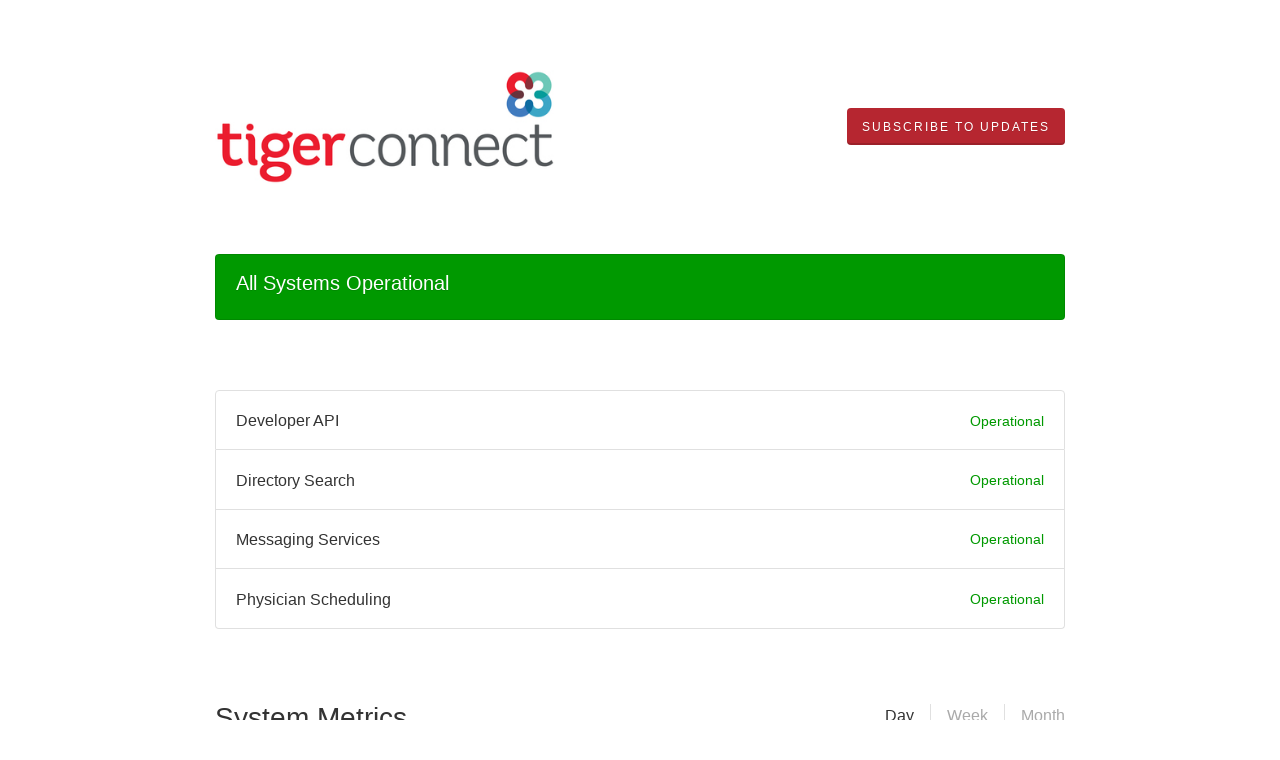

--- FILE ---
content_type: text/html; charset=utf-8
request_url: https://status.tigerconnect.com/
body_size: 18594
content:
<!DOCTYPE html>
<html lang="en">
  <head>
    <meta http-equiv="X-UA-Compatible" content="IE=edge">
    <!-- force IE browsers in compatibility mode to use their most aggressive rendering engine -->

    <meta charset="utf-8">
    <title>TigerConnect Status</title>
    <meta name="description" content="Welcome to TigerConnect&#39;s home for real-time and historical data on system performance.">

    <!-- Mobile viewport optimization -->
    <meta name="HandheldFriendly" content="True">
    <meta name="MobileOptimized" content="320">
    <meta name="viewport" content="width=device-width, initial-scale=1.0, minimum-scale=1.0, maximum-scale=1.0">

    <!-- Time this page was rendered - http://purl.org/dc/terms/issued -->
    <meta name="issued" content="1768439298">

    <!-- Mobile IE allows us to activate ClearType technology for smoothing fonts for easy reading -->
    <meta http-equiv="cleartype" content="on">

      <!-- Atlassian Sans & Mono Fonts -->
<link
  rel="preconnect"
  href="https://ds-cdn.prod-east.frontend.public.atl-paas.net" />
<link
  rel="preload"
  href="https://ds-cdn.prod-east.frontend.public.atl-paas.net/assets/fonts/atlassian-sans/v3/AtlassianSans-latin.woff2"
  as="font" type="font/woff2" crossorigin />
<link
  rel="preload"
  href="https://ds-cdn.prod-east.frontend.public.atl-paas.net/assets/font-rules/v5/atlassian-fonts.css"
  as="style" crossorigin />

    <style>
  /* Dynamic Font Stack based on Feature Flag */
    /* Using Atlassian Sans & Mono */
    :root {
      --font-stack-a: "Atlassian Sans", "Helvetica Neue", Helvetica, Arial, Sans-Serif;
      --font-stack-b: "Atlassian Mono", "SFMono-Medium", "SF Mono", "Segoe UI Mono", "Roboto Mono", "Ubuntu Mono", Menlo, Consolas, Courier, monospace;
    }
</style>


      <link rel="shortcut icon" type="image/x-icon" href="//dka575ofm4ao0.cloudfront.net/pages-favicon_logos/original/2171/SvVdPa0DQYSUUBE414Nx" />

    <link rel="shortcut icon" href='//dka575ofm4ao0.cloudfront.net/pages-favicon_logos/original/2171/SvVdPa0DQYSUUBE414Nx'>

    <link rel="alternate" type="application/atom+xml" href="https://status.tigerconnect.com/history.atom" title="TigerConnect Status History - Atom Feed">
    <link rel="alternate" type="application/rss+xml" href="https://status.tigerconnect.com/history.rss" title="TigerConnect Status History - RSS Feed">

      <!-- Canonical Link to ensure that only the custom domain is indexed when present -->
      <link rel="canonical" href="https://status.tigerconnect.com">

    <meta name="_globalsign-domain-verification" content="y_VzfckMy4iePo5oDJNivyYIjh8LffYa4jzUndm_bZ"/>

      <meta name="robots" content="noindex,nofollow">

    <link rel="alternate" type="application/atom+xml" title="ATOM" href="https://status.tigerconnect.com/history.atom" />

    <!-- Le styles -->
    <link rel="stylesheet" media="screen" href="https://dka575ofm4ao0.cloudfront.net/packs/0.3196e1790c0547398277.css" />
    <link rel="stylesheet" media="all" href="https://dka575ofm4ao0.cloudfront.net/assets/status/status_manifest-51905443bbfe61223eaea38cbf08b789e674d8721a1447b6649eecf417e904a7.css" />

    <script src="https://dka575ofm4ao0.cloudfront.net/assets/jquery-3.5.1.min-729e416557a365062a8a20f0562f18aa171da57298005d392312670c706c68de.js"></script>

    <script>
      window.pageColorData = {"blue":"#3498DB","border":"#E0E0E0","body_background":"#FFFFFF","font":"#333333","graph":"#B62630","green":"#009900","light_font":"#AAAAAA","link":"#B62630","orange":"#E67E22","red":"#B62630","yellow":"#F1C40F","no_data":"#B3BAC5"};
    </script>
    <style>
  /* BODY BACKGROUND */ /* BODY BACKGROUND */ /* BODY BACKGROUND */ /* BODY BACKGROUND */ /* BODY BACKGROUND */
  body,
  .layout-content.status.status-api .section .example-container .example-opener .color-secondary,
  .grouped-items-selector,
  .layout-content.status.status-full-history .history-nav a.current,
  div[id^="subscribe-modal"] .modal-footer,
  div[id^="subscribe-modal"],
  div[id^="updates-dropdown"] .updates-dropdown-section,
  #uptime-tooltip .tooltip-box {
    background-color:#FFFFFF;
  }

  #uptime-tooltip .pointer-container .pointer-smaller {
    border-bottom-color:#FFFFFF;
  }




  /* PRIMARY FONT COLOR */ /* PRIMARY FONT COLOR */ /* PRIMARY FONT COLOR */ /* PRIMARY FONT COLOR */
  body.status,
  .color-primary,
  .color-primary:hover,
  .layout-content.status-index .status-day .update-title.impact-none a,
  .layout-content.status-index .status-day .update-title.impact-none a:hover,
  .layout-content.status-index .timeframes-container .timeframe.active,
  .layout-content.status-full-history .month .incident-container .impact-none,
  .layout-content.status.status-index .incidents-list .incident-title.impact-none a,
  .incident-history .impact-none,
  .layout-content.status .grouped-items-selector.inline .grouped-item.active,
  .layout-content.status.status-full-history .history-nav a.current,
  .layout-content.status.status-full-history .history-nav a:not(.current):hover,
  div[id^="subscribe-modal"] .modal-header .close,
  .grouped-item-label,
  #uptime-tooltip .tooltip-box .tooltip-content .related-events .related-event a.related-event-link {
    color:#333333;
  }

  .layout-content.status.status-index .components-statuses .component-container .name {
    color:#333333;
    color:rgba(51,51,51,.8);
  }




  /* SECONDARY FONT COLOR */ /* SECONDARY FONT COLOR */ /* SECONDARY FONT COLOR */ /* SECONDARY FONT COLOR */
  small,
  .layout-content.status .table-row .date,
  .color-secondary,
  .layout-content.status .grouped-items-selector.inline .grouped-item,
  .layout-content.status.status-full-history .history-footer .pagination a.disabled,
  .layout-content.status.status-full-history .history-nav a,
  #uptime-tooltip .tooltip-box .tooltip-content .related-events #related-event-header {
    color:#AAAAAA;
  }




  /* BORDER COLOR */  /* BORDER COLOR */  /* BORDER COLOR */  /* BORDER COLOR */  /* BORDER COLOR */  /* BORDER COLOR */
  body.status .layout-content.status .border-color,
  hr,
  .tooltip-base,
  .markdown-display table,
  div[id^="subscribe-modal"],
  #uptime-tooltip .tooltip-box {
    border-color:#E0E0E0;
  }

  div[id^="subscribe-modal"] .modal-footer,
  .markdown-display table td {
    border-top-color:#E0E0E0;
  }

  .markdown-display table td + td, .markdown-display table th + th {
    border-left-color:#E0E0E0;
  }

  div[id^="subscribe-modal"] .modal-header,
  #uptime-tooltip .pointer-container .pointer-larger {
    border-bottom-color:#E0E0E0;
  }

  #uptime-tooltip .tooltip-box .outage-field {
    /*
      Generate the background-color for the outage-field from the css_body_background_color and css_border_color.

      For the default background (#ffffff) and default css_border_color (#e0e0e0), use the luminosity of the default background with a magic number to arrive at
      the original outage-field background color (#f4f5f7). I used the formula Target Color = Color * alpha + Background * (1 - alpha) to find the magic number of ~0.08.

      For darker css_body_background_color, luminosity values are lower so alpha trends toward becoming transparent (thus outage-field background becomes same as css_body_background_color).
    */
    background-color: rgba(224,224,224,0.31);

    /*
      outage-field border-color alpha is inverse to the luminosity of css_body_background_color.
      That is to say, with a default white background this border is transparent, but on a black background, it's opaque css_border_color.
    */
    border-color: rgba(224,224,224,0.0);
  }




  /* CSS REDS */ /* CSS REDS */ /* CSS REDS */ /* CSS REDS */ /* CSS REDS */ /* CSS REDS */ /* CSS REDS */
  .layout-content.status.status-index .status-day .update-title.impact-critical a,
  .layout-content.status.status-index .status-day .update-title.impact-critical a:hover,
  .layout-content.status.status-index .page-status.status-critical,
  .layout-content.status.status-index .unresolved-incident.impact-critical .incident-title,
  .flat-button.background-red {
    background-color:#B62630;
  }

  .layout-content.status-index .components-statuses .component-container.status-red:after,
  .layout-content.status-full-history .month .incident-container .impact-critical,
  .layout-content.status-incident .incident-name.impact-critical,
  .layout-content.status.status-index .incidents-list .incident-title.impact-critical a,
  .status-red .icon-indicator,
  .incident-history .impact-critical,
  .components-container .component-inner-container.status-red .component-status,
  .components-container .component-inner-container.status-red .icon-indicator {
    color:#B62630;
  }

  .layout-content.status.status-index .unresolved-incident.impact-critical .updates {
    border-color:#B62630;
  }




  /* CSS ORANGES */ /* CSS ORANGES */ /* CSS ORANGES */ /* CSS ORANGES */ /* CSS ORANGES */ /* CSS ORANGES */
  .layout-content.status.status-index .status-day .update-title.impact-major a,
  .layout-content.status.status-index .status-day .update-title.impact-major a:hover,
  .layout-content.status.status-index .page-status.status-major,
  .layout-content.status.status-index .unresolved-incident.impact-major .incident-title {
    background-color:#E67E22;
  }

  .layout-content.status-index .components-statuses .component-container.status-orange:after,
  .layout-content.status-full-history .month .incident-container .impact-major,
  .layout-content.status-incident .incident-name.impact-major,
  .layout-content.status.status-index .incidents-list .incident-title.impact-major a,
  .status-orange .icon-indicator,
  .incident-history .impact-major,
  .components-container .component-inner-container.status-orange .component-status,
  .components-container .component-inner-container.status-orange .icon-indicator {
    color:#E67E22;
  }

  .layout-content.status.status-index .unresolved-incident.impact-major .updates {
    border-color:#E67E22;
  }




  /* CSS YELLOWS */ /* CSS YELLOWS */ /* CSS YELLOWS */ /* CSS YELLOWS */ /* CSS YELLOWS */ /* CSS YELLOWS */
  .layout-content.status.status-index .status-day .update-title.impact-minor a,
  .layout-content.status.status-index .status-day .update-title.impact-minor a:hover,
  .layout-content.status.status-index .page-status.status-minor,
  .layout-content.status.status-index .unresolved-incident.impact-minor .incident-title,
  .layout-content.status.status-index .scheduled-incidents-container .tab {
    background-color:#F1C40F;
  }

  .layout-content.status-index .components-statuses .component-container.status-yellow:after,
  .layout-content.status-full-history .month .incident-container .impact-minor,
  .layout-content.status-incident .incident-name.impact-minor,
  .layout-content.status.status-index .incidents-list .incident-title.impact-minor a,
  .status-yellow .icon-indicator,
  .incident-history .impact-minor,
  .components-container .component-inner-container.status-yellow .component-status,
  .components-container .component-inner-container.status-yellow .icon-indicator,
  .layout-content.status.manage-subscriptions .confirmation-infobox .fa {
    color:#F1C40F;
  }

  .layout-content.status.status-index .unresolved-incident.impact-minor .updates,
  .layout-content.status.status-index .scheduled-incidents-container {
    border-color:#F1C40F;
  }




  /* CSS BLUES */ /* CSS BLUES */ /* CSS BLUES */ /* CSS BLUES */ /* CSS BLUES */ /* CSS BLUES */
  .layout-content.status.status-index .status-day .update-title.impact-maintenance a,
  .layout-content.status.status-index .status-day .update-title.impact-maintenance a:hover,
  .layout-content.status.status-index .page-status.status-maintenance,
  .layout-content.status.status-index .unresolved-incident.impact-maintenance .incident-title,
  .layout-content.status.status-index .scheduled-incidents-container .tab {
    background-color:#3498DB;
  }

  .layout-content.status-index .components-statuses .component-container.status-blue:after,
  .layout-content.status-full-history .month .incident-container .impact-maintenance,
  .layout-content.status-incident .incident-name.impact-maintenance,
  .layout-content.status.status-index .incidents-list .incident-title.impact-maintenance a,
  .status-blue .icon-indicator,
  .incident-history .impact-maintenance,
  .components-container .component-inner-container.status-blue .component-status,
  .components-container .component-inner-container.status-blue .icon-indicator {
    color:#3498DB;
  }

  .layout-content.status.status-index .unresolved-incident.impact-maintenance .updates,
  .layout-content.status.status-index .scheduled-incidents-container {
    border-color:#3498DB;
  }




  /* CSS GREENS */ /* CSS GREENS */ /* CSS GREENS */ /* CSS GREENS */ /* CSS GREENS */ /* CSS GREENS */ /* CSS GREENS */
  .layout-content.status.status-index .page-status.status-none {
    background-color:#009900;
  }
  .layout-content.status-index .components-statuses .component-container.status-green:after,
  .status-green .icon-indicator,
  .components-container .component-inner-container.status-green .component-status,
  .components-container .component-inner-container.status-green .icon-indicator {
    color:#009900;
  }




  /* CSS LINK COLOR */  /* CSS LINK COLOR */  /* CSS LINK COLOR */  /* CSS LINK COLOR */  /* CSS LINK COLOR */  /* CSS LINK COLOR */
  a,
  a:hover,
  .layout-content.status-index .page-footer span a:hover,
  .layout-content.status-index .timeframes-container .timeframe:not(.active):hover,
  .layout-content.status-incident .subheader a:hover {
    color:#B62630;
  }

  .flat-button,
  .masthead .updates-dropdown-container .show-updates-dropdown,
  .layout-content.status-full-history .show-filter.open  {
    background-color:#B62630;
  }




  /* CUSTOM COLOR OVERRIDES FOR UPTIME SHOWCASE */
  .components-section .components-uptime-link {
    color: #aaaaaa;
  }

  .layout-content.status .shared-partial.uptime-90-days-wrapper .legend .legend-item {
    color: #aaaaaa;
    opacity: 1;
  }
  .layout-content.status .shared-partial.uptime-90-days-wrapper .legend .legend-item.light {
    color: #aaaaaa;
    opacity: 1;
  }
  .layout-content.status .shared-partial.uptime-90-days-wrapper .legend .spacer {
    background: #aaaaaa;
    opacity: 1;
  }
</style>


    <!-- custom css -->

      <!-- polyfills -->
        <script crossorigin="anonymous" src="https://cdnjs.cloudflare.com/polyfill/v3/polyfill.js"></script>

    <!-- Le HTML5 shim -->
    <!--[if lt IE 9]>
      <script src="//html5shim.googlecode.com/svn/trunk/html5.js"></script>
    <![endif]-->

    <!-- injection for static -->


    
  </head>


  <body class="status index status-none">

    



  <div class="layout-content status status-index starter">
      <div class="masthead-container basic">

    <div class="masthead has-logo">
        <div class="logo-container">
          <a href="http://www.tigerconnect.com"><img alt="TigerConnect logo" src="//dka575ofm4ao0.cloudfront.net/pages-transactional_logos/retina/2171/3g0rTeaQu6WaZr7SQLY4" /></a>
        </div>

        
  <div class="updates-dropdown-container" data-js-hook="updates-dropdown-container">
    <a href="#" data-js-hook="show-updates-dropdown" id="show-updates-dropdown" class="show-updates-dropdown" aria-label="Subscribe to updates" aria-expanded="false" aria-haspopup="dialog" role="button">
      <span class="subscribe-text-full">Subscribe to Updates</span><span class="subscribe-text-short">Subscribe</span>
    </a>

<!--    Accessibility guidelines for tabs: https://www.w3.org/TR/wai-aria-practices-1.1/examples/tabs/tabs-1/tabs.html -->
    <div class="updates-dropdown" data-js-hook="updates-dropdown" id="updates-dropdown" style="display:none" role="dialog" aria-modal="false" aria-label="Subscribe to updates">
      <div class="updates-dropdown-nav nav-items-6" role="tablist" aria-label="Subscribe to updates">
          <a href="#updates-dropdown-email" aria-controls="updates-dropdown-email" aria-label="Subscribe via email" role="tab" aria-selected="true" id="updates-dropdown-email-btn">
            <span class="icon-container email">
          </a>
          <a href="#updates-dropdown-sms" aria-controls="updates-dropdown-sms" aria-label="Subscribe via SMS" role="tab" id="updates-dropdown-sms-btn">
            <span class="icon-container sms">
          </a>
          <a href="#updates-dropdown-teams" aria-controls="updates-dropdown-teams" aria-label="Subscribe via teams" role="tab" id="updates-dropdown-teams-btn">
            <span class="icon-container teams">
          </a>
          <a href="#updates-dropdown-support" aria-controls="updates-dropdown-support" aria-label="Contact support" role="tab" id="updates-dropdown-support-btn">
            <span class="icon-container support">
          </a>
          <a href="#updates-dropdown-atom" aria-controls="updates-dropdown-atom" aria-label="Subscribe via RSS" role="tab" id="updates-dropdown-atom-btn">
            <span class="icon-container rss">
          </a>
        <button data-js-hook="updates-dropdown-close" aria-label="Close subscribe form" id="updates-dropdown-close-btn">
          x
        </button>
      </div>
      <div class="updates-dropdown-sections-container">
          <div class="updates-dropdown-section email" id="updates-dropdown-email" style="display:none" role="tabpanel" aria-labelledby="updates-dropdown-email-btn">
            <div class="directions">
              Get email notifications whenever TigerConnect <strong>creates</strong>,  <strong>updates</strong> or <strong>resolves</strong> an incident.
            </div>
            <form id="subscribe-form-email" action="/subscriptions/new-email" accept-charset="UTF-8" data-remote="true" method="post">
              <input type="hidden" name="email_otp_verify_flow" id="email_otp_verify_flow" value="false" autocomplete="off" />
                <!-- make sure not to put cookie values in here since this gets cached -->
                <label for="email">Email address:</label>
                <input name="email" id="email" type="text" class="full-width" data-js-hook="email-notification-field" autocomplete="email">
                <input name="email_otp_auth_token" type='hidden' id="email-otp-token-field">
                <div class="opt-container-section" id="email-otp-container", style="display:none" >
                  <label for="email-otp">Enter OTP:</label>
                  <input name="otp" id="email-otp" type="text" value="" class="prepend full-width">
                  <p id="email-otp-timer">Resend OTP in: <span id="email-otp-countdown"></span> seconds </p>
                  <p id="resend-email-otp">
                    Didn't receive the OTP?
                    <a href="#" id="resend-email-otp-btn" >Resend OTP </a>
                  </p>
                </div>
                  <input type="hidden" name="captcha_error" id="captcha_error" value="false" autocomplete="off" />
                  <input type="submit" value="Subscribe via Email" class="flat-button full-width g-recaptcha" id="subscribe-btn-email" data-disabled-text="Subscribing..." data-sitekey=6LdTS8AUAAAAAOIbCKoCAP4LQku1olYGrywPTaZz data-callback="submitNewEmailSubscriber" data-error-callback="emailSubscriberCaptchaError" >
                  <div class="terms_and_privacy_information bottom small"> This site is protected by reCAPTCHA and the Google <a target="_blank" rel="noopener" class="accessible-link" href="https://policies.google.com/privacy">Privacy Policy</a> and <a target="_blank" rel="noopener" class="accessible-link" data-js-hook="captcha-terms-of-service-link" href="https://policies.google.com/terms">Terms of Service</a> apply.</div>
</form>          </div>

          <div class="updates-dropdown-section phone" id="updates-dropdown-sms" style="display:none" role="tabpanel" aria-labelledby="updates-dropdown-sms-btn">
            <div class="directions">
                Get text message notifications whenever TigerConnect <strong>creates</strong> or <strong>resolves</strong> an incident.
            </div>
            <form id="subscribe-form-sms" action="/subscriptions/new-sms" accept-charset="UTF-8" data-remote="true" method="post">
              <input type="hidden" name="otp_verify_flow" id="otp_verify_flow" value="false" autocomplete="off" />
              <input type="hidden" name="subscriber_code" id="subscriber_code" value="" autocomplete="off" />
              <div class="control-group">
                <div class="controls externalities-sms-container">
                  <!-- make sure not to put cookie values in here since this gets cached -->
                  <label for="phone-country">Country code:</label>
                  <div id="phone-number-country-code" class="phone-country-wrapper"
                      data-otp-enabled="false">
                      <select name="phone_country" id="phone-country" data-js-hook="phone-country" class="phone-country"><option value="af" data-otp-enabled="false" >Afghanistan (+93)</option>
<option value="al" data-otp-enabled="false" >Albania (+355)</option>
<option value="dz" data-otp-enabled="false" >Algeria (+213)</option>
<option value="as" data-otp-enabled="false" >American Samoa (+1)</option>
<option value="ad" data-otp-enabled="false" >Andorra (+376)</option>
<option value="ao" data-otp-enabled="false" >Angola (+244)</option>
<option value="ai" data-otp-enabled="false" >Anguilla (+1)</option>
<option value="ag" data-otp-enabled="false" >Antigua and Barbuda (+1)</option>
<option value="ar" data-otp-enabled="false" >Argentina (+54)</option>
<option value="am" data-otp-enabled="false" >Armenia (+374)</option>
<option value="aw" data-otp-enabled="false" >Aruba (+297)</option>
<option value="au" data-otp-enabled="false" >Australia/Cocos/Christmas Island (+61)</option>
<option value="at" data-otp-enabled="false" >Austria (+43)</option>
<option value="az" data-otp-enabled="false" >Azerbaijan (+994)</option>
<option value="bs" data-otp-enabled="false" >Bahamas (+1)</option>
<option value="bh" data-otp-enabled="false" >Bahrain (+973)</option>
<option value="bd" data-otp-enabled="false" >Bangladesh (+880)</option>
<option value="bb" data-otp-enabled="false" >Barbados (+1)</option>
<option value="by" data-otp-enabled="false" >Belarus (+375)</option>
<option value="be" data-otp-enabled="false" >Belgium (+32)</option>
<option value="bz" data-otp-enabled="false" >Belize (+501)</option>
<option value="bj" data-otp-enabled="false" >Benin (+229)</option>
<option value="bm" data-otp-enabled="false" >Bermuda (+1)</option>
<option value="bo" data-otp-enabled="false" >Bolivia (+591)</option>
<option value="ba" data-otp-enabled="false" >Bosnia and Herzegovina (+387)</option>
<option value="bw" data-otp-enabled="false" >Botswana (+267)</option>
<option value="br" data-otp-enabled="false" >Brazil (+55)</option>
<option value="bn" data-otp-enabled="false" >Brunei (+673)</option>
<option value="bg" data-otp-enabled="false" >Bulgaria (+359)</option>
<option value="bf" data-otp-enabled="false" >Burkina Faso (+226)</option>
<option value="bi" data-otp-enabled="false" >Burundi (+257)</option>
<option value="kh" data-otp-enabled="false" >Cambodia (+855)</option>
<option value="cm" data-otp-enabled="false" >Cameroon (+237)</option>
<option value="ca" data-otp-enabled="false" >Canada (+1)</option>
<option value="cv" data-otp-enabled="false" >Cape Verde (+238)</option>
<option value="ky" data-otp-enabled="false" >Cayman Islands (+1)</option>
<option value="cf" data-otp-enabled="false" >Central Africa (+236)</option>
<option value="td" data-otp-enabled="false" >Chad (+235)</option>
<option value="cl" data-otp-enabled="false" >Chile (+56)</option>
<option value="cn" data-otp-enabled="false" >China (+86)</option>
<option value="co" data-otp-enabled="false" >Colombia (+57)</option>
<option value="km" data-otp-enabled="false" >Comoros (+269)</option>
<option value="cg" data-otp-enabled="false" >Congo (+242)</option>
<option value="cd" data-otp-enabled="false" >Congo, Dem Rep (+243)</option>
<option value="cr" data-otp-enabled="false" >Costa Rica (+506)</option>
<option value="hr" data-otp-enabled="false" >Croatia (+385)</option>
<option value="cy" data-otp-enabled="false" >Cyprus (+357)</option>
<option value="cz" data-otp-enabled="false" >Czech Republic (+420)</option>
<option value="dk" data-otp-enabled="false" >Denmark (+45)</option>
<option value="dj" data-otp-enabled="false" >Djibouti (+253)</option>
<option value="dm" data-otp-enabled="false" >Dominica (+1)</option>
<option value="do" data-otp-enabled="false" >Dominican Republic (+1)</option>
<option value="eg" data-otp-enabled="false" >Egypt (+20)</option>
<option value="sv" data-otp-enabled="false" >El Salvador (+503)</option>
<option value="gq" data-otp-enabled="false" >Equatorial Guinea (+240)</option>
<option value="ee" data-otp-enabled="false" >Estonia (+372)</option>
<option value="et" data-otp-enabled="false" >Ethiopia (+251)</option>
<option value="fo" data-otp-enabled="false" >Faroe Islands (+298)</option>
<option value="fj" data-otp-enabled="false" >Fiji (+679)</option>
<option value="fi" data-otp-enabled="false" >Finland/Aland Islands (+358)</option>
<option value="fr" data-otp-enabled="false" >France (+33)</option>
<option value="gf" data-otp-enabled="false" >French Guiana (+594)</option>
<option value="pf" data-otp-enabled="false" >French Polynesia (+689)</option>
<option value="ga" data-otp-enabled="false" >Gabon (+241)</option>
<option value="gm" data-otp-enabled="false" >Gambia (+220)</option>
<option value="ge" data-otp-enabled="false" >Georgia (+995)</option>
<option value="de" data-otp-enabled="false" >Germany (+49)</option>
<option value="gh" data-otp-enabled="false" >Ghana (+233)</option>
<option value="gi" data-otp-enabled="false" >Gibraltar (+350)</option>
<option value="gr" data-otp-enabled="false" >Greece (+30)</option>
<option value="gl" data-otp-enabled="false" >Greenland (+299)</option>
<option value="gd" data-otp-enabled="false" >Grenada (+1)</option>
<option value="gp" data-otp-enabled="false" >Guadeloupe (+590)</option>
<option value="gu" data-otp-enabled="false" >Guam (+1)</option>
<option value="gt" data-otp-enabled="false" >Guatemala (+502)</option>
<option value="gn" data-otp-enabled="false" >Guinea (+224)</option>
<option value="gy" data-otp-enabled="false" >Guyana (+592)</option>
<option value="ht" data-otp-enabled="false" >Haiti (+509)</option>
<option value="hn" data-otp-enabled="false" >Honduras (+504)</option>
<option value="hk" data-otp-enabled="false" >Hong Kong (+852)</option>
<option value="hu" data-otp-enabled="false" >Hungary (+36)</option>
<option value="is" data-otp-enabled="false" >Iceland (+354)</option>
<option value="in" data-otp-enabled="false" >India (+91)</option>
<option value="id" data-otp-enabled="false" >Indonesia (+62)</option>
<option value="iq" data-otp-enabled="false" >Iraq (+964)</option>
<option value="ie" data-otp-enabled="false" >Ireland (+353)</option>
<option value="il" data-otp-enabled="false" >Israel (+972)</option>
<option value="it" data-otp-enabled="false" >Italy (+39)</option>
<option value="jm" data-otp-enabled="false" >Jamaica (+1)</option>
<option value="jp" data-otp-enabled="false" >Japan (+81)</option>
<option value="jo" data-otp-enabled="false" >Jordan (+962)</option>
<option value="ke" data-otp-enabled="false" >Kenya (+254)</option>
<option value="kr" data-otp-enabled="false" >Korea, Republic of (+82)</option>
<option value="xk" data-otp-enabled="false" >Kosovo (+383)</option>
<option value="kw" data-otp-enabled="false" >Kuwait (+965)</option>
<option value="kg" data-otp-enabled="false" >Kyrgyzstan (+996)</option>
<option value="la" data-otp-enabled="false" >Laos (+856)</option>
<option value="lv" data-otp-enabled="false" >Latvia (+371)</option>
<option value="lb" data-otp-enabled="false" >Lebanon (+961)</option>
<option value="ls" data-otp-enabled="false" >Lesotho (+266)</option>
<option value="lr" data-otp-enabled="false" >Liberia (+231)</option>
<option value="ly" data-otp-enabled="false" >Libya (+218)</option>
<option value="li" data-otp-enabled="false" >Liechtenstein (+423)</option>
<option value="lt" data-otp-enabled="false" >Lithuania (+370)</option>
<option value="lu" data-otp-enabled="false" >Luxembourg (+352)</option>
<option value="mo" data-otp-enabled="false" >Macao (+853)</option>
<option value="mk" data-otp-enabled="false" >Macedonia (+389)</option>
<option value="mg" data-otp-enabled="false" >Madagascar (+261)</option>
<option value="mw" data-otp-enabled="false" >Malawi (+265)</option>
<option value="my" data-otp-enabled="false" >Malaysia (+60)</option>
<option value="mv" data-otp-enabled="false" >Maldives (+960)</option>
<option value="ml" data-otp-enabled="false" >Mali (+223)</option>
<option value="mt" data-otp-enabled="false" >Malta (+356)</option>
<option value="mq" data-otp-enabled="false" >Martinique (+596)</option>
<option value="mr" data-otp-enabled="false" >Mauritania (+222)</option>
<option value="mu" data-otp-enabled="false" >Mauritius (+230)</option>
<option value="mx" data-otp-enabled="false" >Mexico (+52)</option>
<option value="mc" data-otp-enabled="false" >Monaco (+377)</option>
<option value="mn" data-otp-enabled="false" >Mongolia (+976)</option>
<option value="me" data-otp-enabled="false" >Montenegro (+382)</option>
<option value="ms" data-otp-enabled="false" >Montserrat (+1)</option>
<option value="ma" data-otp-enabled="false" >Morocco/Western Sahara (+212)</option>
<option value="mz" data-otp-enabled="false" >Mozambique (+258)</option>
<option value="na" data-otp-enabled="false" >Namibia (+264)</option>
<option value="np" data-otp-enabled="false" >Nepal (+977)</option>
<option value="nl" data-otp-enabled="false" >Netherlands (+31)</option>
<option value="nz" data-otp-enabled="false" >New Zealand (+64)</option>
<option value="ni" data-otp-enabled="false" >Nicaragua (+505)</option>
<option value="ne" data-otp-enabled="false" >Niger (+227)</option>
<option value="ng" data-otp-enabled="false" >Nigeria (+234)</option>
<option value="no" data-otp-enabled="false" >Norway (+47)</option>
<option value="om" data-otp-enabled="false" >Oman (+968)</option>
<option value="pk" data-otp-enabled="false" >Pakistan (+92)</option>
<option value="ps" data-otp-enabled="false" >Palestinian Territory (+970)</option>
<option value="pa" data-otp-enabled="false" >Panama (+507)</option>
<option value="py" data-otp-enabled="false" >Paraguay (+595)</option>
<option value="pe" data-otp-enabled="false" >Peru (+51)</option>
<option value="ph" data-otp-enabled="false" >Philippines (+63)</option>
<option value="pl" data-otp-enabled="false" >Poland (+48)</option>
<option value="pt" data-otp-enabled="false" >Portugal (+351)</option>
<option value="pr" data-otp-enabled="false" >Puerto Rico (+1)</option>
<option value="qa" data-otp-enabled="false" >Qatar (+974)</option>
<option value="re" data-otp-enabled="false" >Reunion/Mayotte (+262)</option>
<option value="ro" data-otp-enabled="false" >Romania (+40)</option>
<option value="ru" data-otp-enabled="false" >Russia/Kazakhstan (+7)</option>
<option value="rw" data-otp-enabled="false" >Rwanda (+250)</option>
<option value="ws" data-otp-enabled="false" >Samoa (+685)</option>
<option value="sm" data-otp-enabled="false" >San Marino (+378)</option>
<option value="sa" data-otp-enabled="false" >Saudi Arabia (+966)</option>
<option value="sn" data-otp-enabled="false" >Senegal (+221)</option>
<option value="rs" data-otp-enabled="false" >Serbia (+381)</option>
<option value="sc" data-otp-enabled="false" >Seychelles (+248)</option>
<option value="sl" data-otp-enabled="false" >Sierra Leone (+232)</option>
<option value="sg" data-otp-enabled="false" >Singapore (+65)</option>
<option value="sk" data-otp-enabled="false" >Slovakia (+421)</option>
<option value="si" data-otp-enabled="false" >Slovenia (+386)</option>
<option value="za" data-otp-enabled="false" >South Africa (+27)</option>
<option value="es" data-otp-enabled="false" >Spain (+34)</option>
<option value="lk" data-otp-enabled="false" >Sri Lanka (+94)</option>
<option value="kn" data-otp-enabled="false" >St Kitts and Nevis (+1)</option>
<option value="lc" data-otp-enabled="false" >St Lucia (+1)</option>
<option value="vc" data-otp-enabled="false" >St Vincent Grenadines (+1)</option>
<option value="sd" data-otp-enabled="false" >Sudan (+249)</option>
<option value="sr" data-otp-enabled="false" >Suriname (+597)</option>
<option value="sz" data-otp-enabled="false" >Swaziland (+268)</option>
<option value="se" data-otp-enabled="false" >Sweden (+46)</option>
<option value="ch" data-otp-enabled="false" >Switzerland (+41)</option>
<option value="tw" data-otp-enabled="false" >Taiwan (+886)</option>
<option value="tj" data-otp-enabled="false" >Tajikistan (+992)</option>
<option value="tz" data-otp-enabled="false" >Tanzania (+255)</option>
<option value="th" data-otp-enabled="false" >Thailand (+66)</option>
<option value="tg" data-otp-enabled="false" >Togo (+228)</option>
<option value="to" data-otp-enabled="false" >Tonga (+676)</option>
<option value="tt" data-otp-enabled="false" >Trinidad and Tobago (+1)</option>
<option value="tn" data-otp-enabled="false" >Tunisia (+216)</option>
<option value="tr" data-otp-enabled="false" >Turkey (+90)</option>
<option value="tc" data-otp-enabled="false" >Turks and Caicos Islands (+1)</option>
<option value="ug" data-otp-enabled="false" >Uganda (+256)</option>
<option value="ua" data-otp-enabled="false" >Ukraine (+380)</option>
<option value="ae" data-otp-enabled="false" >United Arab Emirates (+971)</option>
<option value="gb" data-otp-enabled="false" >United Kingdom (+44)</option>
<option value="us" data-otp-enabled="false" selected>United States (+1)</option>
<option value="uy" data-otp-enabled="false" >Uruguay (+598)</option>
<option value="uz" data-otp-enabled="false" >Uzbekistan (+998)</option>
<option value="ve" data-otp-enabled="false" >Venezuela (+58)</option>
<option value="vn" data-otp-enabled="false" >Vietnam (+84)</option>
<option value="vg" data-otp-enabled="false" >Virgin Islands, British (+1)</option>
<option value="vi" data-otp-enabled="false" >Virgin Islands, U.S. (+1)</option>
<option value="ye" data-otp-enabled="false" >Yemen (+967)</option>
<option value="zm" data-otp-enabled="false" >Zambia (+260)</option>
<option value="zw" data-otp-enabled="false" >Zimbabwe (+263)</option></select>
                  </div>
                  <label for="phone-number">Phone number:</label>
                  <input name="phone_number" id="phone-number" type="text" class="prepend full-width" data-js-hook="sms-notification-field">
                  <div class="sms-atl-error" id="sms-atl-error"></div>
                  <div class="clearfix"></div>
                  <div class="opt-container-section" id="otp-container" style="display:none">
                    <a href="#" id="btn-subcriber-change-number">Change number</a>
                    <label for="otp">Enter OTP:</label>
                    <input name="otp" id="otp" type="text" class="prepend full-width">
                    <p id="timer">Resend OTP in: <span id="countdown">30</span> seconds </p>
                    <p id="resend">
                      Didn't receive the OTP?
                      <a href="#" id="resend-otp-btn" >Resend OTP </a>
                    </p>
                    </div>
                </div>
              </div>

                <input type="hidden" name="captcha_error" id="captcha_error" value="false" autocomplete="off" />
                <input type="submit" value="Subscribe via Text Message" class="flat-button full-width g-recaptcha" id="subscribe-btn-sms" data-disabled-text="Subscribing..." data-sitekey=6LcH-b0UAAAAACVQtMb14LBhflMA9y0Nmu7l_W6d data-callback="submitNewSmsSubscriber" data-error-callback="smsSubscriberCaptchaError">
              <div class="terms_and_privacy_information bottom small">Message and data rates may apply. By subscribing you agree to the Atlassian <a target="_blank" rel="noopener" class="accessible-link" href="https://www.atlassian.com/legal/product-specific-terms#statuspage-specific-terms">Terms of Service</a>, and the Atlassian <a target="_blank" rel="noopener" class="accessible-link" href="https://www.atlassian.com/legal/privacy-policy">Privacy Policy</a>. This site is protected by reCAPTCHA and the Google <a target="_blank" rel="noopener" class="accessible-link" href="https://policies.google.com/privacy">Privacy Policy</a> and <a target="_blank" rel="noopener" class="accessible-link" data-js-hook="captcha-terms-of-service-link" href="https://policies.google.com/terms">Terms of Service</a> apply.</div>
</form>          </div>


          <div class="updates-dropdown-section teams" id="updates-dropdown-teams" style="display:none" role="tabpanel" aria-labelledby="updates-dropdown-teams-btn">
            <div class="directions">
              Get incident updates and maintenance status messages in Microsoft Teams channel.
            </div>
            <form id="subscribe-form-teams" action="/subscriptions/teams.json" accept-charset="UTF-8" data-remote="true" method="post">
              <div class="control-group">
                <div class="controls">
                  <label for="endpoint-webhooks">Channel's Webhook URL:</label>
                  <input type="text" name="endpoint" id="endpoint-webhooks" data-js-hook="endpoint" class="full-width" aria-describedby="url-help-block" />
                  <p class="help-block" id="url-help-block"> <a target="_blank" rel="noopener" href="https://support.atlassian.com/statuspage/docs/set-up-microsoft-teams-integration/">Here&#39;s where to find</a> the URL of a teams channel</p>
                </div>
              </div>
              <input type="submit" value="Subscribe via Teams" class="flat-button full-width" id="subscribe-btn-teams" data-disabled-text="Subscribing..." data-js-hook="updates-dropdown-close" >
</form>            <div class="terms_and_privacy_information bottom small">By subscribing you agree to the Atlassian <a target="_blank" rel="noopener" class="accessible-link" href="https://www.atlassian.com/legal/cloud-terms-of-service">Cloud Terms of Service</a> and acknowledge Atlassian's <a target="_blank" rel="noopener" class="accessible-link" href="https://www.atlassian.com/legal/privacy-policy">Privacy Policy</a>.</div>
          </div>



          <div class="updates-dropdown-section support" id="updates-dropdown-support" style="display:none" role="tabpanel" aria-labelledby="updates-dropdown-support-btn">
            Visit our <a target="_blank" href="https://www.tigerconnect.com/support">support site</a>.
          </div>

          <div class="updates-dropdown-section atom" id="updates-dropdown-atom" role="tabpanel" aria-labelledby="updates-dropdown-atom-btn">
            Get the <a href="https://status.tigerconnect.com/history.atom" target="_blank">Atom Feed</a> or <a href="https://status.tigerconnect.com/history.rss" target="_blank">RSS Feed</a>.
          </div>
      </div>
    </div>
  </div>

<script>
  $(function () {
    const phoneNumberInput = $('#phone-number');
    const errorDiv = $('#sms-atl-error')
    if(errorDiv.length){
      function checkSelectedCountry() {
        const selectedCountry = $('#phone-country').val();
        const isOtpEnabled = $('#phone-number-country-code').attr('data-otp-enabled') === 'true';
        const form = document.getElementById('subscribe-form-sms');
        form.action = '/subscriptions/new-sms';
        const isOtpFlow = document.getElementById('otp_verify_flow');
        document.getElementById('otp-container').style.display = "none";
        if(false && selectedCountry === 'sg') { // Replace 'SG' with the actual value representing Singapore in your select tag
          phoneNumberInput.prop('disabled', true);
          errorDiv.html(`Due to new Singapore government regulations, we're currently not supporting text subscriptions in Singapore.<a href="https://community.atlassian.com/t5/Statuspage-articles/Attention-SMS-notifications-will-be-disabled-on-August-1st-2023/ba-p/2424398" target="_blank"> Learn more.</a> <br> Select another method to subscribe.`);
        } else {
          phoneNumberInput.prop('readonly', false);
          errorDiv.html('');
          if(false){
            if(isOtpEnabled){
              document.getElementById('subscribe-btn-sms').value = "Send OTP";
            }
            else {
              isOtpFlow.value = false;
              document.getElementById('subscribe-btn-sms').value = "Subscribe via Text Message";
            }
          }
        }
      }

      $('#phone-country').on('change', checkSelectedCountry);
      checkSelectedCountry();
    }
  });

  document.addEventListener('DOMContentLoaded', function() {
    const dropdown = document.querySelector('#phone-number-country-code .phone-country');
    if (dropdown){
      const wrapperDiv = document.getElementById('phone-number-country-code');
      const selectedOption = dropdown.options[dropdown.selectedIndex];
      const otpEnabled = selectedOption.getAttribute('data-otp-enabled');

      wrapperDiv.setAttribute('data-otp-enabled', otpEnabled);

      dropdown.addEventListener('change', function() {
        const selectedOption = dropdown.options[dropdown.selectedIndex];
        const otpEnabled = selectedOption.getAttribute('data-otp-enabled');

        wrapperDiv.setAttribute('data-otp-enabled', otpEnabled);
      });
    }
  });

  var countdownTimer;
  var resendBtn = document.getElementById('resend');
  var timer = document.getElementById('timer');
  var form = document.getElementById('subscribe-form-sms');
  var RESEND_TIMER = 30;
  $(function() {
    $('#subscribe-form-sms').on('ajax:success', function(e, data, status, xhr){
      const form = this;
      const action = form.getAttribute('action');
      if (data.type === 'success' && data.otp_flow === true) {
        document.getElementById('subscriber_code').value = data.subscriber_code
        document.getElementById('otp-container').style.display = "block";
        $('#phone-number').prop('readonly', true);
        var display = document.getElementById('countdown');
        disableResend();
        startTimer(RESEND_TIMER, display)
        document.getElementById('subscribe-btn-sms').value = "Verify OTP and Subscribe";
        document.getElementById('otp_verify_flow').value = true;
        form.action = '/subscriptions/verify-otp';
      } else if (data.type === 'success' && action.includes('verify')){
        document.getElementById('otp-container').style.display = "none";
        $('#phone-number').val('').prop('readonly', false);
        $('#otp').val('');
        document.getElementById('subscribe-btn-sms').value = "Send OTP";
        document.getElementById('otp_verify_flow').value = false;
        form.action = '/subscriptions/new-sms';
        SP.currentPage.updatesDropdown.hide();
      }
    });
    $("#btn-subcriber-change-number").on('click', () => {
      document.getElementById('otp-container').style.display = "none";
      $('#phone-number').prop('readonly', false);
      document.getElementById('subscribe-btn-sms').value = "Send OTP";
      form.action = '/subscriptions/new-sms';
      return false
    })
    $('#resend-otp-btn').on('click', function(e) {
      e.preventDefault();
      let phoneNumber = $('#phone-number').val();
      let countryCode = $('.phone-country').val();
      $.ajax({
        type: 'POST',
        url: "/subscriptions/new-sms",
        data: {
          phone_number: phoneNumber,
          phone_country: countryCode,
          type: 'resend'
        },
      }).done(function(data) {
        var messageOptions = (data.type !== undefined && data.type !== null) ? { cssClass: data.type } : {};
        HRB.utils.notify(data.text, messageOptions);
        var display = document.getElementById('countdown');
        disableResend();
        timer.style.display = "none"
        if (data.type === 'success') {
          startTimer(RESEND_TIMER, display);
        }
      })
    });
  })

  function startTimer(duration, display){
    var timer = duration, seconds;
    clearInterval(countdownTimer);
    countdownTimer = setInterval(function () {
      seconds = parseInt(timer % 60, 10);
      display.textContent = seconds;
      if(--timer < 0){
        enableResend();
        clearInterval(countdownTimer);
      }
    }, 1000);
    disableResend();
  }
  function enableResend(){
    resendBtn.style.display = "block";
    timer.style.display = "none"
  }
  function disableResend(){
    resendBtn.style.display = "none";
    timer.style.display = "block"
  }

  $(function() {
    $('#subscribe-form-email').on('submit', function() {
      var tokenField = document.getElementById('email-otp-token-field');
      let page_code = "tg61mx46kzcz"
      let key = keyForEmailOtpToken($('#email').val(), page_code);
      tokenField.value = localStorage.getItem(key);
    });
  });

  var emailOtpCountdownTimer;
  var emailOtpResendBtn = document.getElementById('resend-email-otp');
  var emailOtpTimer = document.getElementById('email-otp-timer');
  var emailOtpForm = document.getElementById('subscribe-form-email');
  var EMAIL_OTP_RESEND_TIMER = 600;
  $(function() {
    $('#subscribe-form-email').on('ajax:success', function(e, data, status, xhr){
      const form = this;
      const action = form.getAttribute('action');
      if (data.type === 'success' && data.email_otp_verify_flow === true) {
        document.getElementById('email-otp-container').style.display = "block";
        var display = document.getElementById('email-otp-countdown');
        display.textContent = EMAIL_OTP_RESEND_TIMER;
        disableEmailOtpResend();
        startEmailOtpTimer(EMAIL_OTP_RESEND_TIMER, display)
        document.getElementById('subscribe-btn-email').value = "Verify OTP and Subscribe";
        document.getElementById('email_otp_verify_flow').value = true;
        form.action = '/subscriptions/verify-email-otp';
      } else if (data.type === 'success' && action.includes('verify')){
        let email =  $('#email')
        let page_code = "tg61mx46kzcz"
        let key = keyForEmailOtpToken(email.val(), page_code);
        localStorage.setItem(key, data.email_otp_auth_token);

        document.getElementById('email-otp-container').style.display = "none";
        email.val('').prop('readonly', false);
        $('#email-otp').val('');
        document.getElementById('subscribe-btn-email').value = "Send OTP";
        document.getElementById('email_otp_verify_flow').value = false;
        form.action = '/subscriptions/new-email';
        SP.currentPage.updatesDropdown.hide();
      }
    });
    $('#resend-email-otp-btn').on('click', function(e) {
      e.preventDefault();
      let email = $('#email').val();
      $.ajax({
        type: 'POST',
        url: "/subscriptions/new-email",
        data: {
          email: email
        },
      }).done(function(data) {
        var messageOptions = (data.type !== undefined && data.type !== null) ? { cssClass: data.type } : {};
        HRB.utils.notify(data.text, messageOptions);
        if (data.type === 'success') {
          var display = document.getElementById('email-otp-countdown');
          display.textContent = EMAIL_OTP_RESEND_TIMER;
          disableEmailOtpResend();
          emailOtpTimer.style.display = "none"
          startEmailOtpTimer(EMAIL_OTP_RESEND_TIMER, display);
        }
      })
    });
  })

  function startEmailOtpTimer(duration, display){
    var timer = duration, seconds;
    clearInterval(emailOtpCountdownTimer);
    emailOtpCountdownTimer = setInterval(function () {
      seconds = parseInt(timer, 10);
      display.textContent = seconds;
      if(--timer < 0){
        enableEmailOtpResend();
        clearInterval(emailOtpCountdownTimer);
      }
    }, 1000);
    disableEmailOtpResend();
  }

  function enableEmailOtpResend(){
    emailOtpResendBtn.style.display = "block";
    emailOtpTimer.style.display = "none"
  }
  function disableEmailOtpResend(){
    emailOtpResendBtn.style.display = "none";
    emailOtpTimer.style.display = "block"
  }
  function keyForEmailOtpToken(email, pageCode) {
    return email + '|' + pageCode+ '|SUBSCRIBE_VIA_EMAIL';
  }
</script>

      <div class="clearfix"></div>
    </div>

</div>
 <!-- this is outside of the .container so that the cover photo can go full width on mobile -->

    <div class="container">
        <div class="page-status status-none">
          <h2 class="status font-large">
            All Systems Operational
          </h2>
          <span class="last-updated-stamp  font-small"></span>
        </div>



        <div class="components-section font-regular">
    <div class="components-container one-column">
          <div class="component-container border-color">
            
<div data-component-id="bqzslj9gs324"
     class="component-inner-container status-green "
     data-component-status="operational"
     data-js-hook="">

   <span class="name">
      Developer API
   </span>


  <span
    class="component-status "
    title=""
  >

    Operational

  </span>

  <button type="button" class="tool icon-indicator fa fa-check status-icon-button" aria-label="Operational" data-js-hook="tooltip" data-original-title="Operational"></button>

</div>

          </div>
          <div class="component-container border-color">
            
<div data-component-id="6tqg6gvs32fz"
     class="component-inner-container status-green "
     data-component-status="operational"
     data-js-hook="">

   <span class="name">
      Directory Search
   </span>


  <span
    class="component-status "
    title=""
  >

    Operational

  </span>

  <button type="button" class="tool icon-indicator fa fa-check status-icon-button" aria-label="Operational" data-js-hook="tooltip" data-original-title="Operational"></button>

</div>

          </div>
          <div class="component-container border-color">
            
<div data-component-id="n14bqkv5pv6m"
     class="component-inner-container status-green "
     data-component-status="operational"
     data-js-hook="">

   <span class="name">
      Messaging Services
   </span>


  <span
    class="component-status "
    title=""
  >

    Operational

  </span>

  <button type="button" class="tool icon-indicator fa fa-check status-icon-button" aria-label="Operational" data-js-hook="tooltip" data-original-title="Operational"></button>

</div>

          </div>
          <div class="component-container border-color">
            
<div data-component-id="pz9xhj9kz2f2"
     class="component-inner-container status-green "
     data-component-status="operational"
     data-js-hook="">

   <span class="name">
      Physician Scheduling
   </span>


  <span
    class="component-status "
    title=""
  >

    Operational

  </span>

  <button type="button" class="tool icon-indicator fa fa-check status-icon-button" aria-label="Operational" data-js-hook="tooltip" data-original-title="Operational"></button>

</div>

          </div>
    </div>
    <div class="component-statuses-legend font-small">
  <div class="legend-item status-green">
    <span class="icon-indicator fa fa-check"></span>
    Operational
  </div>
  <div class="legend-item status-yellow">
    <span class="icon-indicator fa fa-minus-square"></span>
    Degraded Performance
  </div>
  <div class="legend-item status-orange">
    <span class="icon-indicator fa fa-exclamation-triangle"></span>
    Partial Outage
  </div>
  <div class="breaker"></div>
  <div class="legend-item status-red">
    <span class="icon-indicator fa fa-times"></span>
    Major Outage
  </div>
  <div class="legend-item status-blue">
    <span class="icon-indicator fa fa-wrench"></span>
    Maintenance
  </div>
</div>

  </div>




        <div class="custom-metrics-container" id="custom-metrics-container">
          <div class="timeframes-container">
            <a class="font-largest no-link" id="system-metrics" href="#system-metrics">System Metrics</a>
            <a href="#" class="timeframe color-secondary font-regular border-color" data-js-hook="data-time-period-toggle" data-time-period="month">Month</a>
            <a href="#" class="timeframe color-secondary font-regular border-color" data-js-hook="data-time-period-toggle" data-time-period="week"><span class="translation_missing" title="translation missing: en.week">Week</span></a>
            <a href="#" class="timeframe active color-secondary font-regular border-color" data-js-hook="data-time-period-toggle" data-time-period="day">Day</a>
          </div>
          <div class="metrics-container">
              <div class="metric border-color">
                <div class="metric-meta font-large">
                  <div class="metric-name color-primary">
                    Messaging uptime
                                      </div>

                    <div data-js-hook="metrics-display-current-66n42tpkq55f" class="metric-average color-secondary"><span class="translation_missing" title="translation missing: en.fetching">Fetching</span></div>
                </div>
                   <div class="metrics-display-graph">
                    <div class="graph-container" id="metrics-display-graph-container-66n42tpkq55f" data-js-hook= "metrics-display-graph-container-66n42tpkq55f"></div>
                  </div>
              </div>
              <div class="metric border-color">
                <div class="metric-meta font-large">
                  <div class="metric-name color-primary">
                    Messaging response time
                                      </div>

                    <div data-js-hook="metrics-display-current-p0hhrsm3kst5" class="metric-average color-secondary"><span class="translation_missing" title="translation missing: en.fetching">Fetching</span></div>
                </div>
                   <div class="metrics-display-graph">
                    <div class="graph-container" id="metrics-display-graph-container-p0hhrsm3kst5" data-js-hook= "metrics-display-graph-container-p0hhrsm3kst5"></div>
                  </div>
              </div>
              <div class="metric border-color">
                <div class="metric-meta font-large">
                  <div class="metric-name color-primary">
                    Search Uptime
                                      </div>

                    <div data-js-hook="metrics-display-current-7trl57cjh7nk" class="metric-average color-secondary"><span class="translation_missing" title="translation missing: en.fetching">Fetching</span></div>
                </div>
                   <div class="metrics-display-graph">
                    <div class="graph-container" id="metrics-display-graph-container-7trl57cjh7nk" data-js-hook= "metrics-display-graph-container-7trl57cjh7nk"></div>
                  </div>
              </div>
              <div class="metric border-color">
                <div class="metric-meta font-large">
                  <div class="metric-name color-primary">
                    Search Response Time
                                      </div>

                    <div data-js-hook="metrics-display-current-xm6pj2bdl6rz" class="metric-average color-secondary"><span class="translation_missing" title="translation missing: en.fetching">Fetching</span></div>
                </div>
                   <div class="metrics-display-graph">
                    <div class="graph-container" id="metrics-display-graph-container-xm6pj2bdl6rz" data-js-hook= "metrics-display-graph-container-xm6pj2bdl6rz"></div>
                  </div>
              </div>
              <div class="metric border-color">
                <div class="metric-meta font-large">
                  <div class="metric-name color-primary">
                    Tigerpage uptime
                                      </div>

                    <div data-js-hook="metrics-display-current-dnjcwfpnx4nn" class="metric-average color-secondary"><span class="translation_missing" title="translation missing: en.fetching">Fetching</span></div>
                </div>
                   <div class="metrics-display-graph">
                    <div class="graph-container" id="metrics-display-graph-container-dnjcwfpnx4nn" data-js-hook= "metrics-display-graph-container-dnjcwfpnx4nn"></div>
                  </div>
              </div>
              <div class="metric border-color">
                <div class="metric-meta font-large">
                  <div class="metric-name color-primary">
                    Physician Scheduling Uptime
                                      </div>

                    <div data-js-hook="metrics-display-current-qhfgrcpqckb5" class="metric-average color-secondary"><span class="translation_missing" title="translation missing: en.fetching">Fetching</span></div>
                </div>
                   <div class="metrics-display-graph">
                    <div class="graph-container" id="metrics-display-graph-container-qhfgrcpqckb5" data-js-hook= "metrics-display-graph-container-qhfgrcpqckb5"></div>
                  </div>
              </div>
              <div class="metric border-color">
                <div class="metric-meta font-large">
                  <div class="metric-name color-primary">
                    Physician Scheduling Response Time
                                      </div>

                    <div data-js-hook="metrics-display-current-lfwctw0xr5dy" class="metric-average color-secondary"><span class="translation_missing" title="translation missing: en.fetching">Fetching</span></div>
                </div>
                   <div class="metrics-display-graph">
                    <div class="graph-container" id="metrics-display-graph-container-lfwctw0xr5dy" data-js-hook= "metrics-display-graph-container-lfwctw0xr5dy"></div>
                  </div>
              </div>
          </div>
        </div>


      <div class="incidents-list format-expanded">
        <h2 class="font-largest no-link" id="past-incidents">Past Incidents</h2>
          
  <div class="status-day font-regular no-incidents">
    <div class="date border-color font-large">Jan <var data-var="date">14</var>, <var data-var="year">2026</var></div>
        <p class="color-secondary">No incidents reported today.</p>
  </div>

          
  <div class="status-day font-regular no-incidents">
    <div class="date border-color font-large">Jan <var data-var="date">13</var>, <var data-var="year">2026</var></div>
        <p class="color-secondary">No incidents reported.</p>
  </div>

          
  <div class="status-day font-regular no-incidents">
    <div class="date border-color font-large">Jan <var data-var="date">12</var>, <var data-var="year">2026</var></div>
        <p class="color-secondary">No incidents reported.</p>
  </div>

          
  <div class="status-day font-regular no-incidents">
    <div class="date border-color font-large">Jan <var data-var="date">11</var>, <var data-var="year">2026</var></div>
        <p class="color-secondary">No incidents reported.</p>
  </div>

          
  <div class="status-day font-regular no-incidents">
    <div class="date border-color font-large">Jan <var data-var="date">10</var>, <var data-var="year">2026</var></div>
        <p class="color-secondary">No incidents reported.</p>
  </div>

          
  <div class="status-day font-regular no-incidents">
    <div class="date border-color font-large">Jan <var data-var="date"> 9</var>, <var data-var="year">2026</var></div>
        <p class="color-secondary">No incidents reported.</p>
  </div>

          
  <div class="status-day font-regular no-incidents">
    <div class="date border-color font-large">Jan <var data-var="date"> 8</var>, <var data-var="year">2026</var></div>
        <p class="color-secondary">No incidents reported.</p>
  </div>

          
  <div class="status-day font-regular no-incidents">
    <div class="date border-color font-large">Jan <var data-var="date"> 7</var>, <var data-var="year">2026</var></div>
        <p class="color-secondary">No incidents reported.</p>
  </div>

          
  <div class="status-day font-regular ">
    <div class="date border-color font-large">Jan <var data-var="date"> 6</var>, <var data-var="year">2026</var></div>
          <div class="incident-container">
  <div class="incident-title impact-major font-large">
    <a class="whitespace-pre-wrap" href="/incidents/jt0jnk3rfm35">TigerConnect Service Degradation</a>
  </div>

  <div class="updates-container">
    <!-- postmortem -->

    <!-- incident updates -->
      <div class="update font-regular resolved">
        <strong>Resolved</strong> -
      	<span class="whitespace-pre-wrap">We are pleased to confirm that the previously reported service degradation has been fully resolved and the incident is now closed.<br /><br />All affected services—including login, inbox loading, search, and message delivery—are operating normally. Stability has been confirmed, and active monitoring related to this incident has concluded.<br /><br />If you experience any new or unrelated issues, please contact ProSupport through one of the following channels:<br /><br />Phone: 650-564-4722 (or your Premium Support toll-free number)<br />Email: <a target="_blank" href="mailto:prosupport@tigerconnect.com">prosupport@tigerconnect.com</a><br />TigerConnect App: Direct message to your TigerConnect Admin</span>

        <br>

        <small>
            Jan <var data-var='date'> 6</var>, <var data-var='time'>12:50</var> PST
        </small>
      </div>
      <div class="update font-regular monitoring">
        <strong>Monitoring</strong> -
      	<span class="whitespace-pre-wrap">We are pleased to report that the previously reported service degradation has been stabilized. Users should no longer experience issues with slow login times, inbox loading, search, or sending and receiving messages.<br /><br />Our teams will continue to monitor to ensure ongoing stability. If you experience any additional issues, please contact ProSupport  at the following: <br /><br />Phone: 650-564-4722 (or Premium Support Toll-Free Number)<br />Email: <a target="_blank" href="mailto:prosupport@tigerconnect.com">prosupport@tigerconnect.com</a><br />TigerConnect App: Direct message to TigerConnect Admin</span>

        <br>

        <small>
            Jan <var data-var='date'> 6</var>, <var data-var='time'>08:56</var> PST
        </small>
      </div>
      <div class="update font-regular update">
        <strong>Update</strong> -
      	<span class="whitespace-pre-wrap">We continue to investigate an issue causing service degradation. Some users may experience slow login times, delayed inbox loading, reduced search performance, and delays in sending or receiving messages.<br /><br />Our teams are actively working to identify and resolve the issue as quickly as possible. We will provide another update within one hour.</span>

        <br>

        <small>
            Jan <var data-var='date'> 6</var>, <var data-var='time'>07:08</var> PST
        </small>
      </div>
      <div class="update font-regular investigating">
        <strong>Investigating</strong> -
      	<span class="whitespace-pre-wrap">TigerConnect is investigating degradation in service affecting [slow login times, slow loading of your Inbox, search, and sending and receiving messages]. Another update will be provided in one hour.</span>

        <br>

        <small>
            Jan <var data-var='date'> 6</var>, <var data-var='time'>05:44</var> PST
        </small>
      </div>
  </div>

</div>

  </div>

          
  <div class="status-day font-regular no-incidents">
    <div class="date border-color font-large">Jan <var data-var="date"> 5</var>, <var data-var="year">2026</var></div>
        <p class="color-secondary">No incidents reported.</p>
  </div>

          
  <div class="status-day font-regular no-incidents">
    <div class="date border-color font-large">Jan <var data-var="date"> 4</var>, <var data-var="year">2026</var></div>
        <p class="color-secondary">No incidents reported.</p>
  </div>

          
  <div class="status-day font-regular no-incidents">
    <div class="date border-color font-large">Jan <var data-var="date"> 3</var>, <var data-var="year">2026</var></div>
        <p class="color-secondary">No incidents reported.</p>
  </div>

          
  <div class="status-day font-regular no-incidents">
    <div class="date border-color font-large">Jan <var data-var="date"> 2</var>, <var data-var="year">2026</var></div>
        <p class="color-secondary">No incidents reported.</p>
  </div>

          
  <div class="status-day font-regular no-incidents">
    <div class="date border-color font-large">Jan <var data-var="date"> 1</var>, <var data-var="year">2026</var></div>
        <p class="color-secondary">No incidents reported.</p>
  </div>

          
  <div class="status-day font-regular no-incidents">
    <div class="date border-color font-large">Dec <var data-var="date">31</var>, <var data-var="year">2025</var></div>
        <p class="color-secondary">No incidents reported.</p>
  </div>

      </div>


      <div class="page-footer border-color font-small">
          <a href="/history" class="history-footer-link"><span style="font-family:arial">&larr;</span> Incident History</a>

        <span class="color-secondary powered-by"><a class="color-secondary" target="_blank" rel="noopener noreferrer nofollow" href="https://www.atlassian.com/software/statuspage?utm_campaign=status.tigerconnect.com&amp;utm_content=SP-notifications&amp;utm_medium=powered-by&amp;utm_source=inapp">Powered by Atlassian Statuspage</a></span>
      </div>
    </div>

    

  </div>



  <!-- custom metrics stuff -->
  




    <script src="https://dka575ofm4ao0.cloudfront.net/assets/status_manifest-acb69ae7e67a6c4167b2544bef9249ec03b50cdd6c9a198592162f175e04b891.js"></script>
    <div id="cpt-notification-container"></div>
    




    <!-- all of the content_for stuff -->
      <script src="https://dka575ofm4ao0.cloudfront.net/assets/register_subscription_form-589b657fec607087fc5c740c568270907310bc4f6aaa20256e70f01b103025ca.js"></script>

  <script type="text/javascript">
      $(function() {
          SP.currentPage.registerSubscriptionForm('email');

          SP.currentPage.registerSubscriptionForm('sms');


        SP.currentPage.registerSubscriptionForm('teams');
      });





  </script>
  <script src="https://dka575ofm4ao0.cloudfront.net/assets/status_common-a86dffb81955091741c3de8bded6ce66ae0c6d8f736b57b580f853d9f892727e.js"></script>
    <script>
      SP.pollForChanges('/api/v2/status.json');
    </script>

  <script>
    $(function() {
      $('.tool').tooltipster({
        animationDuration: 100,
        contentAsHTML: true,
        delay: 100,
        theme: 'tooltipster-borderless',
        functionInit: function (instance, helper) {
          var $origin = $(helper.origin),
              dataOptions = $origin.attr('data-tooltip-config');
          if (dataOptions){
            dataOptions = JSON.parse(dataOptions);
            $.each(dataOptions, function(name, option){
                instance.option(name, option);
            });
          }
        }
      });
      // clicks on first tab in subscribe popout since we won't know which is first
      // upon construction in the ruby code
      $('.updates-dropdown-nav > a').eq(0).click();

      // twitter follow button needs some margin
      $('.twitter-follow-button').css('margin-right', '6px');
    });

    $(function() {
      // open/close component groups
      HRB.utils.djshook('component-group-opener').on('click', function() {
        var groupParentIndicator = $(this).find('.group-parent-indicator');
        groupParentIndicator.toggleClass('fa-plus-square-o').toggleClass('fa-minus-square-o').end().parent().toggleClass('open');
        toggleGroup(groupParentIndicator)
      });
    });

    $(function() {
      HRB.utils.djshook('component-group-opener').on('keydown', function(event) {
        if (event.key !== "Enter" && event.key !== " ") {
          return;
        }
        event.preventDefault()
        var groupParentIndicator = $(this).find('.group-parent-indicator');
        groupParentIndicator.toggleClass('fa-plus-square-o').toggleClass('fa-minus-square-o').end().parent().toggleClass('open');
        toggleGroup(groupParentIndicator)
      });
    });

    function toggleGroup(groupParentIndicator) {
      var isOpen = groupParentIndicator.attr('aria-expanded')
      if (isOpen == 'false') {
          groupParentIndicator.attr('aria-expanded', 'true');
        } else {
          groupParentIndicator.attr('aria-expanded', 'false');
        }
    }

    $(function() {
      $(document).on('ajax:complete', '.modal.in', function(e) {
        // Close the active modal.
        $('.modal.in').modal('hide');
      });
    });

  </script>
  <script src="https://dka575ofm4ao0.cloudfront.net/assets/vendor/highstock.min-a7181c8f093438143dae37524f8463a97e2503789bc322732d3141f2c00c1c1a.js"></script>

  <script>
    //<![CDATA[
    String.prototype.commafy = function () {
      return this.replace(/(^|[^\w.])(\d{4,})/g, function($0, $1, $2) {
        return $1 + $2.replace(/\d(?=(?:\d\d\d)+(?!\d))/g, "$&,");
      });
    }

    Number.prototype.commafy = function () {
      return String(this).commafy();
    }

    $(function() {
      SP.currentPage.numberToDecimalPlaces = function(num, dec) {
        if (dec == 0) {
          return Math.round(num).commafy();
        }

        newnum = num.toFixed(dec)
        var finalValue;

        // this gets rid of the 100.000% thing
        if (num == parseInt(newnum))
          finalValue = Math.round(num);
        else
          finalValue = newnum;

        return finalValue.commafy();
      }

      SP.currentPage.getDataForTimePeriod = function(period) {
          $.ajax({
            type: "GET",
            // this line must be end up with "//status.*" type of URLs (no protocol, just leading slashes). customers use SSL through us or by offloading with
            // cloudflare or something like it and the request.protocol the server sees is different than what the browser sees
            url: "//status.tigerconnect.com/metrics-display/66n42tpkq55f/_.json".replace('_', period)
          }).done(function(metricsDisplay, textStatus, xhr) {
            var summary = metricsDisplay.summary
              , $metricSummaryLabel = HRB.utils.djshook('metrics-display-current-66n42tpkq55f')
              , $graphContainer = HRB.utils.djshook('metrics-display-graph-container-66n42tpkq55f');
            var errorMsg = null;

            if(summary === "unavailable") {
              errorMsg = 'We\'re having issues retrieving data for <strong>Messaging uptime</strong>.</div>';
            } else if(summary) {
              // we need to do a basic check to make sure we have any data at all
              var hasDataRollupsAvailable = false;
              for(var h = 0; h < metricsDisplay.metrics.length; h++) {
                if(metricsDisplay.metrics[h].data.length > 0) {
                  hasDataRollupsAvailable = true;
                  break;
                }
              }
              if(!hasDataRollupsAvailable) {
                errorMsg = "Oops! No data has been indexed for <strong>Messaging uptime</strong> for this time period yet.";
              }
            } else {
              errorMsg = "Failed to load. <strong>Messaging uptime</strong>";
            }

            if(errorMsg !== null) {
              $metricSummaryLabel.text("--"); // display -- instead of number
              $graphContainer.html('<div class="small"  style="text-align:center;">' + errorMsg + '</div>'); // removed .parent().find('.metric-meta').remove() so name still shows
              $graphContainer.removeAttr("style");
              return;
            }

            $graphContainer.show();
            $graphContainer.attr("style", "height: 120px"); // set style after error message removed it
            // proceed since we have data
            $metricSummaryLabel.text(SP.currentPage.numberToDecimalPlaces(summary['mean'], 3 ) + '');

            var metricDataPoints = {}
              , intervalMsec = metricsDisplay.period.interval * 1000;

            var startingBucketMsec = parseInt((new Date()).getTime() / intervalMsec) * intervalMsec;

            for(var h = 0; h < metricsDisplay.metrics.length; h++) {
              metricDataPoints[metricsDisplay.metrics[h].metric.id] = []
              var data = metricsDisplay.metrics[h].data
                , currentBucketMsec = startingBucketMsec;

              for(var i = metricsDisplay.period.count; i > 0; i--) {
                // loop over the data and pull out the data point with the following characteristics
                //  -> closest to currentBucketMsec
                //  -> without being greater than currentMsecBucket
                //  -> without being more than 1 intervalMsec bucket away
                var valueToUse = null;
                for(var j = data.length - 1; j >= 0; j--) {
                  var currentTimestampMsec = data[j].timestamp * 1000;
                  if(currentTimestampMsec <= currentBucketMsec && currentTimestampMsec > (currentBucketMsec - intervalMsec)) {
                    valueToUse = data[j].value;
                    // console.log("Using ts:" + currentTimestampMsec + " with value:" + valueToUse + " for bucket:" + currentBucketMsec);
                    break;
                  }
                }

                // local time
                var offset = -1 * (new Date()).getTimezoneOffset() * 60 * 1000;

                metricDataPoints[metricsDisplay.metrics[h].metric.id].push([currentBucketMsec + offset, valueToUse])
                  currentBucketMsec -= intervalMsec;
              }

              metricDataPoints[metricsDisplay.metrics[h].metric.id].reverse();
            }
                  // set Global options
      Highcharts.setOptions({
        lang: {
          thousandsSep: ','
        }
      });

      $('#metrics-display-graph-container-66n42tpkq55f').highcharts('StockChart', {
        plotOptions : {
          series : {
            animation : false,
            color : '#B62630',
            connectNulls: false
          },
        },

        chart : {
          backgroundColor: '#FFFFFF'
        },

        title : {
          text: '',
          style: {
                display: 'none',
             }
        },

        credits : {
          enabled : false
        },

        exporting : {
          enabled : false
        },

        rangeSelector : {
          enabled : false
        },

        scrollbar : {
          enabled : false
        },

        navigator : {
          enabled : false
        },

        xAxis: {
          gridLineColor : 'rgba(224,224,224,.8)',
          labels: {
            style : {
              color: '#AAAAAA'
            }
          },
          lineColor: '#E0E0E0',
        },

        yAxis: {
          gridLineColor : 'rgba(224,224,224,.5)',
          labels: {
            align: 'left',
            x: 5,
            y: 3,
            style : {
              color: '#AAAAAA'
            },
            enabled : true
          },
          showLastLabel: true,
                          tickPositions: [0.0, 50.0, 100.0],
                 min: 0.0,
                 startOnTick: false,
                 max: 100.0,
                 endOnTick: false,

        },

        series : [
              {
      name : 'Messaging uptime',
      data : metricDataPoints['63dcs9dc3tct'],
      tooltip: {
        valueSuffix: ''
      },
      enableMouseTracking : ($(window).outerWidth() > 480) && true
    }

        ],

        tooltip: {
          borderWidth: 0,
          enabled: ($(window).outerWidth() > 480) && true,
          headerFormat: "<span style='font-size: 10px'>{point.key}  </span>",
          hideDelay: 300,
          pointFormat: "<span style='color:{point.color}'>●</span>  <b>{point.y}</b><br/>",
          positioner: function() { return {x: 0, y: 0 }; },
          shadow: false,
          shape: "square",
          split: false
        }
      });

          });
          $.ajax({
            type: "GET",
            // this line must be end up with "//status.*" type of URLs (no protocol, just leading slashes). customers use SSL through us or by offloading with
            // cloudflare or something like it and the request.protocol the server sees is different than what the browser sees
            url: "//status.tigerconnect.com/metrics-display/p0hhrsm3kst5/_.json".replace('_', period)
          }).done(function(metricsDisplay, textStatus, xhr) {
            var summary = metricsDisplay.summary
              , $metricSummaryLabel = HRB.utils.djshook('metrics-display-current-p0hhrsm3kst5')
              , $graphContainer = HRB.utils.djshook('metrics-display-graph-container-p0hhrsm3kst5');
            var errorMsg = null;

            if(summary === "unavailable") {
              errorMsg = 'We\'re having issues retrieving data for <strong>Messaging response time</strong>.</div>';
            } else if(summary) {
              // we need to do a basic check to make sure we have any data at all
              var hasDataRollupsAvailable = false;
              for(var h = 0; h < metricsDisplay.metrics.length; h++) {
                if(metricsDisplay.metrics[h].data.length > 0) {
                  hasDataRollupsAvailable = true;
                  break;
                }
              }
              if(!hasDataRollupsAvailable) {
                errorMsg = "Oops! No data has been indexed for <strong>Messaging response time</strong> for this time period yet.";
              }
            } else {
              errorMsg = "Failed to load. <strong>Messaging response time</strong>";
            }

            if(errorMsg !== null) {
              $metricSummaryLabel.text("--"); // display -- instead of number
              $graphContainer.html('<div class="small"  style="text-align:center;">' + errorMsg + '</div>'); // removed .parent().find('.metric-meta').remove() so name still shows
              $graphContainer.removeAttr("style");
              return;
            }

            $graphContainer.show();
            $graphContainer.attr("style", "height: 120px"); // set style after error message removed it
            // proceed since we have data
            $metricSummaryLabel.text(SP.currentPage.numberToDecimalPlaces(summary['mean'], 0 ) + ' ms');

            var metricDataPoints = {}
              , intervalMsec = metricsDisplay.period.interval * 1000;

            var startingBucketMsec = parseInt((new Date()).getTime() / intervalMsec) * intervalMsec;

            for(var h = 0; h < metricsDisplay.metrics.length; h++) {
              metricDataPoints[metricsDisplay.metrics[h].metric.id] = []
              var data = metricsDisplay.metrics[h].data
                , currentBucketMsec = startingBucketMsec;

              for(var i = metricsDisplay.period.count; i > 0; i--) {
                // loop over the data and pull out the data point with the following characteristics
                //  -> closest to currentBucketMsec
                //  -> without being greater than currentMsecBucket
                //  -> without being more than 1 intervalMsec bucket away
                var valueToUse = null;
                for(var j = data.length - 1; j >= 0; j--) {
                  var currentTimestampMsec = data[j].timestamp * 1000;
                  if(currentTimestampMsec <= currentBucketMsec && currentTimestampMsec > (currentBucketMsec - intervalMsec)) {
                    valueToUse = data[j].value;
                    // console.log("Using ts:" + currentTimestampMsec + " with value:" + valueToUse + " for bucket:" + currentBucketMsec);
                    break;
                  }
                }

                // local time
                var offset = -1 * (new Date()).getTimezoneOffset() * 60 * 1000;

                metricDataPoints[metricsDisplay.metrics[h].metric.id].push([currentBucketMsec + offset, valueToUse])
                  currentBucketMsec -= intervalMsec;
              }

              metricDataPoints[metricsDisplay.metrics[h].metric.id].reverse();
            }
                  // set Global options
      Highcharts.setOptions({
        lang: {
          thousandsSep: ','
        }
      });

      $('#metrics-display-graph-container-p0hhrsm3kst5').highcharts('StockChart', {
        plotOptions : {
          series : {
            animation : false,
            color : '#B62630',
            connectNulls: false
          },
        },

        chart : {
          backgroundColor: '#FFFFFF'
        },

        title : {
          text: '',
          style: {
                display: 'none',
             }
        },

        credits : {
          enabled : false
        },

        exporting : {
          enabled : false
        },

        rangeSelector : {
          enabled : false
        },

        scrollbar : {
          enabled : false
        },

        navigator : {
          enabled : false
        },

        xAxis: {
          gridLineColor : 'rgba(224,224,224,.8)',
          labels: {
            style : {
              color: '#AAAAAA'
            }
          },
          lineColor: '#E0E0E0',
        },

        yAxis: {
          gridLineColor : 'rgba(224,224,224,.5)',
          labels: {
            align: 'left',
            x: 5,
            y: 3,
            style : {
              color: '#AAAAAA'
            },
            enabled : true
          },
          showLastLabel: true,
                           min: 0.0,
                 startOnTick: false,
                 tickPixelInterval: 40,

        },

        series : [
              {
      name : 'Messaging response time',
      data : metricDataPoints['9wj6l5t9z9rl'],
      tooltip: {
        valueSuffix: ' ms'
      },
      enableMouseTracking : ($(window).outerWidth() > 480) && true
    }

        ],

        tooltip: {
          borderWidth: 0,
          enabled: ($(window).outerWidth() > 480) && true,
          headerFormat: "<span style='font-size: 10px'>{point.key}  </span>",
          hideDelay: 300,
          pointFormat: "<span style='color:{point.color}'>●</span>  <b>{point.y}</b><br/>",
          positioner: function() { return {x: 0, y: 0 }; },
          shadow: false,
          shape: "square",
          split: false
        }
      });

          });
          $.ajax({
            type: "GET",
            // this line must be end up with "//status.*" type of URLs (no protocol, just leading slashes). customers use SSL through us or by offloading with
            // cloudflare or something like it and the request.protocol the server sees is different than what the browser sees
            url: "//status.tigerconnect.com/metrics-display/7trl57cjh7nk/_.json".replace('_', period)
          }).done(function(metricsDisplay, textStatus, xhr) {
            var summary = metricsDisplay.summary
              , $metricSummaryLabel = HRB.utils.djshook('metrics-display-current-7trl57cjh7nk')
              , $graphContainer = HRB.utils.djshook('metrics-display-graph-container-7trl57cjh7nk');
            var errorMsg = null;

            if(summary === "unavailable") {
              errorMsg = 'We\'re having issues retrieving data for <strong>Search Uptime</strong>.</div>';
            } else if(summary) {
              // we need to do a basic check to make sure we have any data at all
              var hasDataRollupsAvailable = false;
              for(var h = 0; h < metricsDisplay.metrics.length; h++) {
                if(metricsDisplay.metrics[h].data.length > 0) {
                  hasDataRollupsAvailable = true;
                  break;
                }
              }
              if(!hasDataRollupsAvailable) {
                errorMsg = "Oops! No data has been indexed for <strong>Search Uptime</strong> for this time period yet.";
              }
            } else {
              errorMsg = "Failed to load. <strong>Search Uptime</strong>";
            }

            if(errorMsg !== null) {
              $metricSummaryLabel.text("--"); // display -- instead of number
              $graphContainer.html('<div class="small"  style="text-align:center;">' + errorMsg + '</div>'); // removed .parent().find('.metric-meta').remove() so name still shows
              $graphContainer.removeAttr("style");
              return;
            }

            $graphContainer.show();
            $graphContainer.attr("style", "height: 120px"); // set style after error message removed it
            // proceed since we have data
            $metricSummaryLabel.text(SP.currentPage.numberToDecimalPlaces(summary['mean'], 3 ) + '%');

            var metricDataPoints = {}
              , intervalMsec = metricsDisplay.period.interval * 1000;

            var startingBucketMsec = parseInt((new Date()).getTime() / intervalMsec) * intervalMsec;

            for(var h = 0; h < metricsDisplay.metrics.length; h++) {
              metricDataPoints[metricsDisplay.metrics[h].metric.id] = []
              var data = metricsDisplay.metrics[h].data
                , currentBucketMsec = startingBucketMsec;

              for(var i = metricsDisplay.period.count; i > 0; i--) {
                // loop over the data and pull out the data point with the following characteristics
                //  -> closest to currentBucketMsec
                //  -> without being greater than currentMsecBucket
                //  -> without being more than 1 intervalMsec bucket away
                var valueToUse = null;
                for(var j = data.length - 1; j >= 0; j--) {
                  var currentTimestampMsec = data[j].timestamp * 1000;
                  if(currentTimestampMsec <= currentBucketMsec && currentTimestampMsec > (currentBucketMsec - intervalMsec)) {
                    valueToUse = data[j].value;
                    // console.log("Using ts:" + currentTimestampMsec + " with value:" + valueToUse + " for bucket:" + currentBucketMsec);
                    break;
                  }
                }

                // local time
                var offset = -1 * (new Date()).getTimezoneOffset() * 60 * 1000;

                metricDataPoints[metricsDisplay.metrics[h].metric.id].push([currentBucketMsec + offset, valueToUse])
                  currentBucketMsec -= intervalMsec;
              }

              metricDataPoints[metricsDisplay.metrics[h].metric.id].reverse();
            }
                  // set Global options
      Highcharts.setOptions({
        lang: {
          thousandsSep: ','
        }
      });

      $('#metrics-display-graph-container-7trl57cjh7nk').highcharts('StockChart', {
        plotOptions : {
          series : {
            animation : false,
            color : '#B62630',
            connectNulls: false
          },
        },

        chart : {
          backgroundColor: '#FFFFFF'
        },

        title : {
          text: '',
          style: {
                display: 'none',
             }
        },

        credits : {
          enabled : false
        },

        exporting : {
          enabled : false
        },

        rangeSelector : {
          enabled : false
        },

        scrollbar : {
          enabled : false
        },

        navigator : {
          enabled : false
        },

        xAxis: {
          gridLineColor : 'rgba(224,224,224,.8)',
          labels: {
            style : {
              color: '#AAAAAA'
            }
          },
          lineColor: '#E0E0E0',
        },

        yAxis: {
          gridLineColor : 'rgba(224,224,224,.5)',
          labels: {
            align: 'left',
            x: 5,
            y: 3,
            style : {
              color: '#AAAAAA'
            },
            enabled : true
          },
          showLastLabel: true,
                          tickPositions: [0.0, 50.0, 100.0],
                 min: 0.0,
                 startOnTick: false,
                 max: 100.0,
                 endOnTick: false,

        },

        series : [
              {
      name : 'Search Uptime',
      data : metricDataPoints['d8z4jp06d6h5'],
      tooltip: {
        valueSuffix: '%'
      },
      enableMouseTracking : ($(window).outerWidth() > 480) && true
    }

        ],

        tooltip: {
          borderWidth: 0,
          enabled: ($(window).outerWidth() > 480) && true,
          headerFormat: "<span style='font-size: 10px'>{point.key}  </span>",
          hideDelay: 300,
          pointFormat: "<span style='color:{point.color}'>●</span>  <b>{point.y}</b><br/>",
          positioner: function() { return {x: 0, y: 0 }; },
          shadow: false,
          shape: "square",
          split: false
        }
      });

          });
          $.ajax({
            type: "GET",
            // this line must be end up with "//status.*" type of URLs (no protocol, just leading slashes). customers use SSL through us or by offloading with
            // cloudflare or something like it and the request.protocol the server sees is different than what the browser sees
            url: "//status.tigerconnect.com/metrics-display/xm6pj2bdl6rz/_.json".replace('_', period)
          }).done(function(metricsDisplay, textStatus, xhr) {
            var summary = metricsDisplay.summary
              , $metricSummaryLabel = HRB.utils.djshook('metrics-display-current-xm6pj2bdl6rz')
              , $graphContainer = HRB.utils.djshook('metrics-display-graph-container-xm6pj2bdl6rz');
            var errorMsg = null;

            if(summary === "unavailable") {
              errorMsg = 'We\'re having issues retrieving data for <strong>Search Response Time</strong>.</div>';
            } else if(summary) {
              // we need to do a basic check to make sure we have any data at all
              var hasDataRollupsAvailable = false;
              for(var h = 0; h < metricsDisplay.metrics.length; h++) {
                if(metricsDisplay.metrics[h].data.length > 0) {
                  hasDataRollupsAvailable = true;
                  break;
                }
              }
              if(!hasDataRollupsAvailable) {
                errorMsg = "Oops! No data has been indexed for <strong>Search Response Time</strong> for this time period yet.";
              }
            } else {
              errorMsg = "Failed to load. <strong>Search Response Time</strong>";
            }

            if(errorMsg !== null) {
              $metricSummaryLabel.text("--"); // display -- instead of number
              $graphContainer.html('<div class="small"  style="text-align:center;">' + errorMsg + '</div>'); // removed .parent().find('.metric-meta').remove() so name still shows
              $graphContainer.removeAttr("style");
              return;
            }

            $graphContainer.show();
            $graphContainer.attr("style", "height: 120px"); // set style after error message removed it
            // proceed since we have data
            $metricSummaryLabel.text(SP.currentPage.numberToDecimalPlaces(summary['mean'], 0 ) + ' ms');

            var metricDataPoints = {}
              , intervalMsec = metricsDisplay.period.interval * 1000;

            var startingBucketMsec = parseInt((new Date()).getTime() / intervalMsec) * intervalMsec;

            for(var h = 0; h < metricsDisplay.metrics.length; h++) {
              metricDataPoints[metricsDisplay.metrics[h].metric.id] = []
              var data = metricsDisplay.metrics[h].data
                , currentBucketMsec = startingBucketMsec;

              for(var i = metricsDisplay.period.count; i > 0; i--) {
                // loop over the data and pull out the data point with the following characteristics
                //  -> closest to currentBucketMsec
                //  -> without being greater than currentMsecBucket
                //  -> without being more than 1 intervalMsec bucket away
                var valueToUse = null;
                for(var j = data.length - 1; j >= 0; j--) {
                  var currentTimestampMsec = data[j].timestamp * 1000;
                  if(currentTimestampMsec <= currentBucketMsec && currentTimestampMsec > (currentBucketMsec - intervalMsec)) {
                    valueToUse = data[j].value;
                    // console.log("Using ts:" + currentTimestampMsec + " with value:" + valueToUse + " for bucket:" + currentBucketMsec);
                    break;
                  }
                }

                // local time
                var offset = -1 * (new Date()).getTimezoneOffset() * 60 * 1000;

                metricDataPoints[metricsDisplay.metrics[h].metric.id].push([currentBucketMsec + offset, valueToUse])
                  currentBucketMsec -= intervalMsec;
              }

              metricDataPoints[metricsDisplay.metrics[h].metric.id].reverse();
            }
                  // set Global options
      Highcharts.setOptions({
        lang: {
          thousandsSep: ','
        }
      });

      $('#metrics-display-graph-container-xm6pj2bdl6rz').highcharts('StockChart', {
        plotOptions : {
          series : {
            animation : false,
            color : '#B62630',
            connectNulls: false
          },
        },

        chart : {
          backgroundColor: '#FFFFFF'
        },

        title : {
          text: '',
          style: {
                display: 'none',
             }
        },

        credits : {
          enabled : false
        },

        exporting : {
          enabled : false
        },

        rangeSelector : {
          enabled : false
        },

        scrollbar : {
          enabled : false
        },

        navigator : {
          enabled : false
        },

        xAxis: {
          gridLineColor : 'rgba(224,224,224,.8)',
          labels: {
            style : {
              color: '#AAAAAA'
            }
          },
          lineColor: '#E0E0E0',
        },

        yAxis: {
          gridLineColor : 'rgba(224,224,224,.5)',
          labels: {
            align: 'left',
            x: 5,
            y: 3,
            style : {
              color: '#AAAAAA'
            },
            enabled : true
          },
          showLastLabel: true,
                           min: 0.0,
                 startOnTick: false,
                 tickPixelInterval: 40,

        },

        series : [
              {
      name : 'Search Response Time',
      data : metricDataPoints['gqkcrrr18t7g'],
      tooltip: {
        valueSuffix: ' ms'
      },
      enableMouseTracking : ($(window).outerWidth() > 480) && true
    }

        ],

        tooltip: {
          borderWidth: 0,
          enabled: ($(window).outerWidth() > 480) && true,
          headerFormat: "<span style='font-size: 10px'>{point.key}  </span>",
          hideDelay: 300,
          pointFormat: "<span style='color:{point.color}'>●</span>  <b>{point.y}</b><br/>",
          positioner: function() { return {x: 0, y: 0 }; },
          shadow: false,
          shape: "square",
          split: false
        }
      });

          });
          $.ajax({
            type: "GET",
            // this line must be end up with "//status.*" type of URLs (no protocol, just leading slashes). customers use SSL through us or by offloading with
            // cloudflare or something like it and the request.protocol the server sees is different than what the browser sees
            url: "//status.tigerconnect.com/metrics-display/dnjcwfpnx4nn/_.json".replace('_', period)
          }).done(function(metricsDisplay, textStatus, xhr) {
            var summary = metricsDisplay.summary
              , $metricSummaryLabel = HRB.utils.djshook('metrics-display-current-dnjcwfpnx4nn')
              , $graphContainer = HRB.utils.djshook('metrics-display-graph-container-dnjcwfpnx4nn');
            var errorMsg = null;

            if(summary === "unavailable") {
              errorMsg = 'We\'re having issues retrieving data for <strong>Tigerpage uptime</strong>.</div>';
            } else if(summary) {
              // we need to do a basic check to make sure we have any data at all
              var hasDataRollupsAvailable = false;
              for(var h = 0; h < metricsDisplay.metrics.length; h++) {
                if(metricsDisplay.metrics[h].data.length > 0) {
                  hasDataRollupsAvailable = true;
                  break;
                }
              }
              if(!hasDataRollupsAvailable) {
                errorMsg = "Oops! No data has been indexed for <strong>Tigerpage uptime</strong> for this time period yet.";
              }
            } else {
              errorMsg = "Failed to load. <strong>Tigerpage uptime</strong>";
            }

            if(errorMsg !== null) {
              $metricSummaryLabel.text("--"); // display -- instead of number
              $graphContainer.html('<div class="small"  style="text-align:center;">' + errorMsg + '</div>'); // removed .parent().find('.metric-meta').remove() so name still shows
              $graphContainer.removeAttr("style");
              return;
            }

            $graphContainer.show();
            $graphContainer.attr("style", "height: 120px"); // set style after error message removed it
            // proceed since we have data
            $metricSummaryLabel.text(SP.currentPage.numberToDecimalPlaces(summary['mean'], 3 ) + '%');

            var metricDataPoints = {}
              , intervalMsec = metricsDisplay.period.interval * 1000;

            var startingBucketMsec = parseInt((new Date()).getTime() / intervalMsec) * intervalMsec;

            for(var h = 0; h < metricsDisplay.metrics.length; h++) {
              metricDataPoints[metricsDisplay.metrics[h].metric.id] = []
              var data = metricsDisplay.metrics[h].data
                , currentBucketMsec = startingBucketMsec;

              for(var i = metricsDisplay.period.count; i > 0; i--) {
                // loop over the data and pull out the data point with the following characteristics
                //  -> closest to currentBucketMsec
                //  -> without being greater than currentMsecBucket
                //  -> without being more than 1 intervalMsec bucket away
                var valueToUse = null;
                for(var j = data.length - 1; j >= 0; j--) {
                  var currentTimestampMsec = data[j].timestamp * 1000;
                  if(currentTimestampMsec <= currentBucketMsec && currentTimestampMsec > (currentBucketMsec - intervalMsec)) {
                    valueToUse = data[j].value;
                    // console.log("Using ts:" + currentTimestampMsec + " with value:" + valueToUse + " for bucket:" + currentBucketMsec);
                    break;
                  }
                }

                // local time
                var offset = -1 * (new Date()).getTimezoneOffset() * 60 * 1000;

                metricDataPoints[metricsDisplay.metrics[h].metric.id].push([currentBucketMsec + offset, valueToUse])
                  currentBucketMsec -= intervalMsec;
              }

              metricDataPoints[metricsDisplay.metrics[h].metric.id].reverse();
            }
                  // set Global options
      Highcharts.setOptions({
        lang: {
          thousandsSep: ','
        }
      });

      $('#metrics-display-graph-container-dnjcwfpnx4nn').highcharts('StockChart', {
        plotOptions : {
          series : {
            animation : false,
            color : '#B62630',
            connectNulls: false
          },
        },

        chart : {
          backgroundColor: '#FFFFFF'
        },

        title : {
          text: '',
          style: {
                display: 'none',
             }
        },

        credits : {
          enabled : false
        },

        exporting : {
          enabled : false
        },

        rangeSelector : {
          enabled : false
        },

        scrollbar : {
          enabled : false
        },

        navigator : {
          enabled : false
        },

        xAxis: {
          gridLineColor : 'rgba(224,224,224,.8)',
          labels: {
            style : {
              color: '#AAAAAA'
            }
          },
          lineColor: '#E0E0E0',
        },

        yAxis: {
          gridLineColor : 'rgba(224,224,224,.5)',
          labels: {
            align: 'left',
            x: 5,
            y: 3,
            style : {
              color: '#AAAAAA'
            },
            enabled : true
          },
          showLastLabel: true,
                          tickPositions: [0.0, 50.0, 100.0],
                 min: 0.0,
                 startOnTick: false,
                 max: 100.0,
                 endOnTick: false,

        },

        series : [
              {
      name : 'Tigerpage uptime',
      data : metricDataPoints['zpg4wsgylvwz'],
      tooltip: {
        valueSuffix: '%'
      },
      enableMouseTracking : ($(window).outerWidth() > 480) && true
    }

        ],

        tooltip: {
          borderWidth: 0,
          enabled: ($(window).outerWidth() > 480) && true,
          headerFormat: "<span style='font-size: 10px'>{point.key}  </span>",
          hideDelay: 300,
          pointFormat: "<span style='color:{point.color}'>●</span>  <b>{point.y}</b><br/>",
          positioner: function() { return {x: 0, y: 0 }; },
          shadow: false,
          shape: "square",
          split: false
        }
      });

          });
          $.ajax({
            type: "GET",
            // this line must be end up with "//status.*" type of URLs (no protocol, just leading slashes). customers use SSL through us or by offloading with
            // cloudflare or something like it and the request.protocol the server sees is different than what the browser sees
            url: "//status.tigerconnect.com/metrics-display/qhfgrcpqckb5/_.json".replace('_', period)
          }).done(function(metricsDisplay, textStatus, xhr) {
            var summary = metricsDisplay.summary
              , $metricSummaryLabel = HRB.utils.djshook('metrics-display-current-qhfgrcpqckb5')
              , $graphContainer = HRB.utils.djshook('metrics-display-graph-container-qhfgrcpqckb5');
            var errorMsg = null;

            if(summary === "unavailable") {
              errorMsg = 'We\'re having issues retrieving data for <strong>Physician Scheduling Uptime</strong>.</div>';
            } else if(summary) {
              // we need to do a basic check to make sure we have any data at all
              var hasDataRollupsAvailable = false;
              for(var h = 0; h < metricsDisplay.metrics.length; h++) {
                if(metricsDisplay.metrics[h].data.length > 0) {
                  hasDataRollupsAvailable = true;
                  break;
                }
              }
              if(!hasDataRollupsAvailable) {
                errorMsg = "Oops! No data has been indexed for <strong>Physician Scheduling Uptime</strong> for this time period yet.";
              }
            } else {
              errorMsg = "Failed to load. <strong>Physician Scheduling Uptime</strong>";
            }

            if(errorMsg !== null) {
              $metricSummaryLabel.text("--"); // display -- instead of number
              $graphContainer.html('<div class="small"  style="text-align:center;">' + errorMsg + '</div>'); // removed .parent().find('.metric-meta').remove() so name still shows
              $graphContainer.removeAttr("style");
              return;
            }

            $graphContainer.show();
            $graphContainer.attr("style", "height: 120px"); // set style after error message removed it
            // proceed since we have data
            $metricSummaryLabel.text(SP.currentPage.numberToDecimalPlaces(summary['mean'], 3 ) + '');

            var metricDataPoints = {}
              , intervalMsec = metricsDisplay.period.interval * 1000;

            var startingBucketMsec = parseInt((new Date()).getTime() / intervalMsec) * intervalMsec;

            for(var h = 0; h < metricsDisplay.metrics.length; h++) {
              metricDataPoints[metricsDisplay.metrics[h].metric.id] = []
              var data = metricsDisplay.metrics[h].data
                , currentBucketMsec = startingBucketMsec;

              for(var i = metricsDisplay.period.count; i > 0; i--) {
                // loop over the data and pull out the data point with the following characteristics
                //  -> closest to currentBucketMsec
                //  -> without being greater than currentMsecBucket
                //  -> without being more than 1 intervalMsec bucket away
                var valueToUse = null;
                for(var j = data.length - 1; j >= 0; j--) {
                  var currentTimestampMsec = data[j].timestamp * 1000;
                  if(currentTimestampMsec <= currentBucketMsec && currentTimestampMsec > (currentBucketMsec - intervalMsec)) {
                    valueToUse = data[j].value;
                    // console.log("Using ts:" + currentTimestampMsec + " with value:" + valueToUse + " for bucket:" + currentBucketMsec);
                    break;
                  }
                }

                // local time
                var offset = -1 * (new Date()).getTimezoneOffset() * 60 * 1000;

                metricDataPoints[metricsDisplay.metrics[h].metric.id].push([currentBucketMsec + offset, valueToUse])
                  currentBucketMsec -= intervalMsec;
              }

              metricDataPoints[metricsDisplay.metrics[h].metric.id].reverse();
            }
                  // set Global options
      Highcharts.setOptions({
        lang: {
          thousandsSep: ','
        }
      });

      $('#metrics-display-graph-container-qhfgrcpqckb5').highcharts('StockChart', {
        plotOptions : {
          series : {
            animation : false,
            color : '#B62630',
            connectNulls: false
          },
        },

        chart : {
          backgroundColor: '#FFFFFF'
        },

        title : {
          text: '',
          style: {
                display: 'none',
             }
        },

        credits : {
          enabled : false
        },

        exporting : {
          enabled : false
        },

        rangeSelector : {
          enabled : false
        },

        scrollbar : {
          enabled : false
        },

        navigator : {
          enabled : false
        },

        xAxis: {
          gridLineColor : 'rgba(224,224,224,.8)',
          labels: {
            style : {
              color: '#AAAAAA'
            }
          },
          lineColor: '#E0E0E0',
        },

        yAxis: {
          gridLineColor : 'rgba(224,224,224,.5)',
          labels: {
            align: 'left',
            x: 5,
            y: 3,
            style : {
              color: '#AAAAAA'
            },
            enabled : true
          },
          showLastLabel: true,
                          tickPositions: [0.0, 50.0, 100.0],
                 min: 0.0,
                 startOnTick: false,
                 max: 100.0,
                 endOnTick: false,

        },

        series : [
              {
      name : 'Physician Scheduling Uptime',
      data : metricDataPoints['yjms79l7jkyt'],
      tooltip: {
        valueSuffix: ''
      },
      enableMouseTracking : ($(window).outerWidth() > 480) && true
    }

        ],

        tooltip: {
          borderWidth: 0,
          enabled: ($(window).outerWidth() > 480) && true,
          headerFormat: "<span style='font-size: 10px'>{point.key}  </span>",
          hideDelay: 300,
          pointFormat: "<span style='color:{point.color}'>●</span>  <b>{point.y}</b><br/>",
          positioner: function() { return {x: 0, y: 0 }; },
          shadow: false,
          shape: "square",
          split: false
        }
      });

          });
          $.ajax({
            type: "GET",
            // this line must be end up with "//status.*" type of URLs (no protocol, just leading slashes). customers use SSL through us or by offloading with
            // cloudflare or something like it and the request.protocol the server sees is different than what the browser sees
            url: "//status.tigerconnect.com/metrics-display/lfwctw0xr5dy/_.json".replace('_', period)
          }).done(function(metricsDisplay, textStatus, xhr) {
            var summary = metricsDisplay.summary
              , $metricSummaryLabel = HRB.utils.djshook('metrics-display-current-lfwctw0xr5dy')
              , $graphContainer = HRB.utils.djshook('metrics-display-graph-container-lfwctw0xr5dy');
            var errorMsg = null;

            if(summary === "unavailable") {
              errorMsg = 'We\'re having issues retrieving data for <strong>Physician Scheduling Response Time</strong>.</div>';
            } else if(summary) {
              // we need to do a basic check to make sure we have any data at all
              var hasDataRollupsAvailable = false;
              for(var h = 0; h < metricsDisplay.metrics.length; h++) {
                if(metricsDisplay.metrics[h].data.length > 0) {
                  hasDataRollupsAvailable = true;
                  break;
                }
              }
              if(!hasDataRollupsAvailable) {
                errorMsg = "Oops! No data has been indexed for <strong>Physician Scheduling Response Time</strong> for this time period yet.";
              }
            } else {
              errorMsg = "Failed to load. <strong>Physician Scheduling Response Time</strong>";
            }

            if(errorMsg !== null) {
              $metricSummaryLabel.text("--"); // display -- instead of number
              $graphContainer.html('<div class="small"  style="text-align:center;">' + errorMsg + '</div>'); // removed .parent().find('.metric-meta').remove() so name still shows
              $graphContainer.removeAttr("style");
              return;
            }

            $graphContainer.show();
            $graphContainer.attr("style", "height: 120px"); // set style after error message removed it
            // proceed since we have data
            $metricSummaryLabel.text(SP.currentPage.numberToDecimalPlaces(summary['mean'], 0 ) + '');

            var metricDataPoints = {}
              , intervalMsec = metricsDisplay.period.interval * 1000;

            var startingBucketMsec = parseInt((new Date()).getTime() / intervalMsec) * intervalMsec;

            for(var h = 0; h < metricsDisplay.metrics.length; h++) {
              metricDataPoints[metricsDisplay.metrics[h].metric.id] = []
              var data = metricsDisplay.metrics[h].data
                , currentBucketMsec = startingBucketMsec;

              for(var i = metricsDisplay.period.count; i > 0; i--) {
                // loop over the data and pull out the data point with the following characteristics
                //  -> closest to currentBucketMsec
                //  -> without being greater than currentMsecBucket
                //  -> without being more than 1 intervalMsec bucket away
                var valueToUse = null;
                for(var j = data.length - 1; j >= 0; j--) {
                  var currentTimestampMsec = data[j].timestamp * 1000;
                  if(currentTimestampMsec <= currentBucketMsec && currentTimestampMsec > (currentBucketMsec - intervalMsec)) {
                    valueToUse = data[j].value;
                    // console.log("Using ts:" + currentTimestampMsec + " with value:" + valueToUse + " for bucket:" + currentBucketMsec);
                    break;
                  }
                }

                // local time
                var offset = -1 * (new Date()).getTimezoneOffset() * 60 * 1000;

                metricDataPoints[metricsDisplay.metrics[h].metric.id].push([currentBucketMsec + offset, valueToUse])
                  currentBucketMsec -= intervalMsec;
              }

              metricDataPoints[metricsDisplay.metrics[h].metric.id].reverse();
            }
                  // set Global options
      Highcharts.setOptions({
        lang: {
          thousandsSep: ','
        }
      });

      $('#metrics-display-graph-container-lfwctw0xr5dy').highcharts('StockChart', {
        plotOptions : {
          series : {
            animation : false,
            color : '#B62630',
            connectNulls: false
          },
        },

        chart : {
          backgroundColor: '#FFFFFF'
        },

        title : {
          text: '',
          style: {
                display: 'none',
             }
        },

        credits : {
          enabled : false
        },

        exporting : {
          enabled : false
        },

        rangeSelector : {
          enabled : false
        },

        scrollbar : {
          enabled : false
        },

        navigator : {
          enabled : false
        },

        xAxis: {
          gridLineColor : 'rgba(224,224,224,.8)',
          labels: {
            style : {
              color: '#AAAAAA'
            }
          },
          lineColor: '#E0E0E0',
        },

        yAxis: {
          gridLineColor : 'rgba(224,224,224,.5)',
          labels: {
            align: 'left',
            x: 5,
            y: 3,
            style : {
              color: '#AAAAAA'
            },
            enabled : true
          },
          showLastLabel: true,
                           min: 0.0,
                 startOnTick: false,
                 tickPixelInterval: 40,

        },

        series : [
              {
      name : 'Physician Scheduling Response Time',
      data : metricDataPoints['fp8lvf9ytwkj'],
      tooltip: {
        valueSuffix: ''
      },
      enableMouseTracking : ($(window).outerWidth() > 480) && true
    }

        ],

        tooltip: {
          borderWidth: 0,
          enabled: ($(window).outerWidth() > 480) && true,
          headerFormat: "<span style='font-size: 10px'>{point.key}  </span>",
          hideDelay: 300,
          pointFormat: "<span style='color:{point.color}'>●</span>  <b>{point.y}</b><br/>",
          positioner: function() { return {x: 0, y: 0 }; },
          shadow: false,
          shape: "square",
          split: false
        }
      });

          });
      }

      var $timePeriodToggles = HRB.utils.djshook('data-time-period-toggle');

      SP.currentPage.activeTimePeriodToggle = function(period) {
        $timePeriodToggles.removeClass('active');
        $timePeriodToggles.filter('[data-time-period="' + period + '"]').addClass('active');
      }

      SP.currentPage.getAndDisplayInitialChartData = function() {
        if (window.location.hash == '#week') {
          SP.currentPage.getDataForTimePeriod('week');
          SP.currentPage.activeTimePeriodToggle('week');
        }
        else if (window.location.hash == '#month') {
          SP.currentPage.getDataForTimePeriod('month');
          SP.currentPage.activeTimePeriodToggle('month');
        }
        else {
          SP.currentPage.getDataForTimePeriod('day');
          SP.currentPage.activeTimePeriodToggle('day');
        }
      }

      $timePeriodToggles.on('click', function() {
        var newPeriod = $(this).attr('data-time-period');

        SP.currentPage.activeTimePeriodToggle(newPeriod);
        SP.currentPage.getDataForTimePeriod(newPeriod);
        window.location.hash = newPeriod;

        return false;
      });

      SP.currentPage.getAndDisplayInitialChartData();
    })
    //]]>
  </script>



      <script>
  /** INITIALIZATION **/
  var recaptchaIds = {}

  // Unfortunately there's no unique selectors on the parent divs that recaptcha adds. The first unique selector
  // is the iframe rendered 2 levels deep. So this waits until the iframes are added to the page, then finds
  // the parent div and sets the z index so that it'll render above our modals & dropdowns from the start.
  function setZIndex(captchaCount, startTime) {
    // bail after 10s just in case so we don't do this forever if something whaky happens
    if (new Date() - startTime > 10000) {
      return;
    }

    var iframes = document.querySelectorAll('iframe[title="recaptcha challenge"]');
    if (iframes.length != captchaCount) {
      setTimeout(function() {
        setZIndex(captchaCount, startTime);
      }, 500);
    }

    for (var i = 0; i < iframes.length; i++) {
      // incident subscribe modal is 1050, so this has to be above that
      iframes[i].parentElement.parentElement.style.zIndex = "1100";
    }
  }

  function updateCaptchaIframeTitle(captchaCount, startTime, updates=0) {

    if (new Date() - startTime > 10000 || captchaCount === updates) {
      return;
    }
    var iframesWithTitle = document.querySelectorAll('iframe[title="recaptcha challenge expires in two minutes"]');

    if (iframesWithTitle.length != captchaCount) {
      setTimeout(function() {
        updateCaptchaIframeTitle(captchaCount, startTime, iframesWithTitle.length + updates);
      }, 500);
    }

    for (var i = 0; i < iframesWithTitle.length; i++) {
      iframesWithTitle[i].title = "recaptcha";
    }
  }

  function addIncidentCaptcha() {
    var incidentCaptcha = document.createElement('div');
    incidentCaptcha.setAttribute('id', 'subscribe-incident-recaptcha');
    incidentCaptcha.setAttribute('class', 'g-recaptcha');
    incidentCaptcha.setAttribute('data-sitekey', '6LcZ-b0UAAAAAENi956aWzynTT2ZJ80dGU3F80Op');
    incidentCaptcha.setAttribute('data-callback', 'submitIncidentSubscriberSuccess');
    incidentCaptcha.setAttribute('data-error-callback', 'submitIncidentSubscriberError');
    incidentCaptcha.setAttribute('data-size', 'invisible');
    document.body.appendChild(incidentCaptcha);
    var incidentCode = document.createElement('input');
    incidentCode.setAttribute('type', 'hidden');
    incidentCode.setAttribute('id', 'submit_incident_code');
    document.body.appendChild(incidentCode);
  }

  var onloadCallback = function() {
    // if there is an incident, then add incident captcha element
    if (document.getElementsByClassName('modal-open-incident-subscribe').length > 0) {
      addIncidentCaptcha();
    }

    var captchas = document.getElementsByClassName("g-recaptcha");

    for(var i = 0; i < captchas.length; i++) {
      var elId = captchas[i].id;
      recaptchaIds[elId] = grecaptcha.enterprise.render(elId);
    }

    setZIndex(captchas.length, new Date());
    updateCaptchaIframeTitle(captchas.length, new Date());
  }


  /** SUBSCRIBE DROPDOWN */

  // callbacks for captcha success
  function submitNewSubscriber(type, error) {
    if (error) document.querySelector('#subscribe-form-' + type + ' #captcha_error').value = 'true';

    document.getElementById('subscribe-form-' + type).dispatchEvent(new Event('submit', {bubbles: true, cancelable: true}));
    grecaptcha.enterprise.reset(recaptchaIds['subscribe-btn-' + type]);
  }
  function submitNewEmailSubscriber(token) {
    submitNewSubscriber('email');
  }
  function submitNewSmsSubscriber(token) {
    submitNewSubscriber('sms');
  }
  function submitNewWebhookSubscriber(token) {
    submitNewSubscriber('webhook');
  }
  function submitIncidentSubscriber(token, error) {
    var incidentCode = document.getElementById('submit_incident_code').value;
    var incidentForm = document.getElementById('subscribe-form-' + incidentCode);

    incidentForm.querySelector('input[name="captcha_error"]').value = error;
    incidentForm.querySelector('input[name="g-recaptcha-response"]').value = token;
    incidentForm.dispatchEvent(new Event('submit', {bubbles: true, cancelable: true}));
    grecaptcha.enterprise.reset(recaptchaIds['subscribe-incident-recaptcha']);
  }
  function submitIncidentSubscriberSuccess(token) {
    submitIncidentSubscriber(token, 'false');
  }

  // callbacks if we get captcha network errors
  function emailSubscriberCaptchaError(token) {
    submitNewSubscriber('email', true);
  }
  function smsSubscriberCaptchaError(token) {
    submitNewSubscriber('sms', true);
  }
  function webhookSubscriberCaptchaError(token) {
    submitNewSubscriber('webhook', true);
  }
  function submitIncidentSubscriberError(token) {
    submitIncidentSubscriber(token, 'true');
  }

  // tracking clicks
  ['email', 'sms', 'webhook'].forEach(function(type) {
    var el = document.getElementById('subscribe-btn-' + type);
    el && el.addEventListener("click", function() {
      $.ajax({
        type: "POST",
        url: "/subscriptions/track_attempt",
        data: {
          type: type
        }
      })
    })
  })

  // form submission success callbacks
  $('#subscribe-form-email').on('ajax:success', function(e, data, status, xhr){
    if (data.type === 'success') {
      SP.currentPage.updatesDropdown.hide();
      document.getElementById('email').value = '';
    }
  });
  $('#subscribe-form-sms').on('ajax:success', function(e, data, status, xhr){
    if (data.type === 'success' && data.otp_flow !== true) {
      SP.currentPage.updatesDropdown.hide();
      document.getElementById('phone-number').value = '';
    }
  });
  $('#subscribe-form-webhook').on('ajax:success', function(e, data, status, xhr){
    if (data.type === 'success') {
      SP.currentPage.updatesDropdown.hide();
      document.getElementById('endpoint-webhooks').value = '';
      document.getElementById('email-webhooks').value = '';
    }
  });

  $('a.subscribe').on('click', function() {
    document.body.style.overflow = "hidden";
    document.body.style.height = "100vh";
  });

  $('div.modal-open-incident-subscribe').on('hidden', function(){
    document.body.style.overflow = "";
    document.body.style.height = "";
  });

  function submitCaptchaIncidentSubscribe(event) {
    var incidentCode = event.target.id.split('-')[2];
    event.preventDefault();

    $.ajax({
      type: "POST",
      url: "/subscriptions/track_attempt",
      data: {
        type: 'incident'
      }
    })

    document.getElementById('submit_incident_code').value = incidentCode;
    grecaptcha.enterprise.execute(recaptchaIds['subscribe-incident-recaptcha']);
  }
</script>

<script src='https://www.recaptcha.net/recaptcha/enterprise.js?onload=onloadCallback&render=explicit' async defer></script>


    
  <script src="https://dka575ofm4ao0.cloudfront.net/packs/common-4437b1edb40d550663e6.chunk.js"></script>
  <script src="https://dka575ofm4ao0.cloudfront.net/packs/globals-f12471d5e878ec0f0705.chunk.js"></script>

    <script src="https://dka575ofm4ao0.cloudfront.net/packs/runtime-08032479de648cdef21e.js"></script>
    
    


    <script>
  window.addEventListener('load', function () {
    const urlParams = new URLSearchParams(window.location.search);
    const messageToken = urlParams.get('slack_message_token');
    const channelName = escape(urlParams.get('channel_name'));

    if(!!messageToken) {
      switch(messageToken) {
        case 'slack_auth_error':
          HRB.utils.notify('The Slack authorization attempt was unsuccessful. Try again.', {cssClass:'error'});
          break;
        case 'subscribers_disabled_error':
          HRB.utils.notify('Slack subscriptions are not enabled on this page.', {cssClass:'error'});
          break;
        case 'direct_message_channel_error':
          HRB.utils.notify('Subscriptions aren’t supported in direct messages. Try subscribing again and choose a channel instead.', {cssClass:'error'});
          break
        case 'duplicate_error':
          HRB.utils.notify("You're already subscribed to get Slack notifications in that channel.", {cssClass:'error'});
          break;
        case 'duplicate_private_channel_error':
          HRB.utils.notify(`You're already subscribed to get Slack notifications in #${channelName}. Invite the @Statuspage app to that channel to start getting status updates.`, {cssClass: 'error'});
          break;
        case 'default_success':
          HRB.utils.notify("You're now subscribed to get Statuspage updates in Slack!", {cssClass:'success'});
          break;
        case 'private_channel_success':
          HRB.utils.notify(`IMPORTANT: Invite the @Statuspage app to your Slack channel #${channelName} to start getting status updates.`, {cssClass:'success'});
          break;
      }
    }
  });
</script>

    
<!-- FOR FLASH NOTICES -->

<!-- FOR ERROR -->


    <script>
  $(function() {
    var $link = $('<span class="color-secondary powered-by"><a class="color-secondary" target="_blank" rel="noopener noreferrer nofollow" href="https://www.atlassian.com/software/statuspage?utm_campaign=status.tigerconnect.com&amp;utm_content=SP-notifications&amp;utm_medium=powered-by&amp;utm_source=inapp">Powered by Atlassian Statuspage</a></span>');

  	var setPoweredByStyles = function() {
  		if (!$('.powered-by').length) {
  			$link.appendTo($('.page-footer'))
  		}
  		$('.powered-by').attr('style', 'display: inline !important; visibility:visible !important; opacity: 1 !important; position:static !important; text-indent:0px !important; transform:scale(1) !important');
  	}

  	setInterval(setPoweredByStyles, 1000);
  });
</script>





  </body>
</html>


--- FILE ---
content_type: text/javascript
request_url: https://dka575ofm4ao0.cloudfront.net/assets/vendor/highstock.min-a7181c8f093438143dae37524f8463a97e2503789bc322732d3141f2c00c1c1a.js
body_size: 131090
content:
!function(t,e){"object"==typeof module&&module.exports?(e["default"]=e,module.exports=t.document?e(t):e):"function"==typeof define&&define.amd?define("highcharts/highstock",function(){return e(t)}):(t.Highcharts&&t.Highcharts.error(16,!0),t.Highcharts=e(t))}("undefined"!=typeof window?window:this,function(t){function e(e,i,o,s){e.hasOwnProperty(i)||(e[i]=s.apply(null,o),"function"==typeof CustomEvent&&t.dispatchEvent(new CustomEvent("HighchartsModuleLoaded",{detail:{path:i,module:e[i]}})))}var i={};return e(i,"Core/Globals.js",[],function(){var e;return function(e){e.SVG_NS="http://www.w3.org/2000/svg",e.product="Highcharts",e.version="10.3.1",e.win=void 0!==t?t:{},e.doc=e.win.document,e.svg=e.doc&&e.doc.createElementNS&&!!e.doc.createElementNS(e.SVG_NS,"svg").createSVGRect,e.userAgent=e.win.navigator&&e.win.navigator.userAgent||"",e.isChrome=-1!==e.userAgent.indexOf("Chrome"),e.isFirefox=-1!==e.userAgent.indexOf("Firefox"),e.isMS=/(edge|msie|trident)/i.test(e.userAgent)&&!e.win.opera,e.isSafari=!e.isChrome&&-1!==e.userAgent.indexOf("Safari"),e.isTouchDevice=/(Mobile|Android|Windows Phone)/.test(e.userAgent),e.isWebKit=-1!==e.userAgent.indexOf("AppleWebKit"),e.deg2rad=2*Math.PI/360,e.hasBidiBug=e.isFirefox&&4>parseInt(e.userAgent.split("Firefox/")[1],10),e.hasTouch=!!e.win.TouchEvent,e.marginNames=["plotTop","marginRight","marginBottom","plotLeft"],e.noop=function(){},e.supportsPassiveEvents=function(){var t=!1;if(!e.isMS){var i=Object.defineProperty({},"passive",{get:function(){t=!0}});e.win.addEventListener&&e.win.removeEventListener&&(e.win.addEventListener("testPassive",e.noop,i),e.win.removeEventListener("testPassive",e.noop,i))}return t}(),e.charts=[],e.dateFormats={},e.seriesTypes={},e.symbolSizes={},e.chartCount=0}(e||(e={})),e}),e(i,"Core/Utilities.js",[i["Core/Globals.js"]],function(t){function e(i,o,s,r){var n=o?"Highcharts error":"Highcharts warning";32===i&&(i=n+": Deprecated member");var a=l(i),h=a?n+" #"+i+": www.highcharts.com/errors/"+i+"/":i.toString();if(void 0!==r){var c="";a&&(h+="?"),y(r,function(t,e){c+="\n - ".concat(e,": ").concat(t),a&&(h+=encodeURI(e)+"="+encodeURI(t))}),h+=c}b(t,"displayError",{chart:s,code:i,message:h,params:r},function(){if(o)throw Error(h);M.console&&-1===e.messages.indexOf(h)&&console.warn(h)}),e.messages.push(h)}function i(t,e){var o={};return y(t,function(s,r){n(t[r],!0)&&!t.nodeType&&e[r]?(s=i(t[r],e[r]),Object.keys(s).length&&(o[r]=s)):(n(t[r])||t[r]!==e[r]||r in t&&!(r in e))&&(o[r]=t[r])}),o}function o(t,e){return parseInt(t,e||10)}function s(t){return"string"==typeof t}function r(t){return"[object Array]"===(t=Object.prototype.toString.call(t))||"[object Array Iterator]"===t}function n(t,e){return!(!t||"object"!=typeof t||e&&r(t))}function a(t){return n(t)&&"number"==typeof t.nodeType}function h(t){var e=t&&t.constructor;return!(!n(t,!0)||a(t)||!e||!e.name||"Object"===e.name)}function l(t){return"number"==typeof t&&!isNaN(t)&&Infinity>t&&-Infinity<t}function c(t){return null!=t}function d(t,e,i){var o,r=s(e)&&!c(i),n=function(e,i){c(e)?t.setAttribute(i,e):r?(o=t.getAttribute(i))||"class"!==i||(o=t.getAttribute(i+"Name")):t.removeAttribute(i)};return s(e)?n(i,e):y(e,n),o}function p(t,e){var i;for(i in t||(t={}),e)t[i]=e[i];return t}function u(){for(var t=arguments,e=t.length,i=0;i<e;i++){var o=t[i];if(null!=o)return o}}function f(e,i){t.isMS&&!t.svg&&i&&c(i.opacity)&&(i.filter="alpha(opacity=".concat(100*i.opacity,")")),p(e.style,i)}function g(t){return Math.pow(10,Math.floor(Math.log(t)/Math.LN10))}function m(t,e){return 1e14<t?t:parseFloat(t.toPrecision(e||14))}function v(i,s,r){var n=t.getStyle||v;if("width"===s)return s=Math.min(i.offsetWidth,i.scrollWidth),(r=i.getBoundingClientRect&&i.getBoundingClientRect().width)<s&&r>=s-1&&(s=Math.floor(r)),Math.max(0,s-(n(i,"padding-left",!0)||0)-(n(i,"padding-right",!0)||0));if("height"===s)return Math.max(0,Math.min(i.offsetHeight,i.scrollHeight)-(n(i,"padding-top",!0)||0)-(n(i,"padding-bottom",!0)||0));if(M.getComputedStyle||e(27,!0),i=M.getComputedStyle(i,void 0)){var a=i.getPropertyValue(s);u(r,"opacity"!==s)&&(a=o(a))}return a}function y(t,e,i){for(var o in t)Object.hasOwnProperty.call(t,o)&&e.call(i||t[o],t[o],o,t)}function x(e,i,o){function s(i,o){var s=e.removeEventListener||t.removeEventListenerPolyfill;s&&s.call(e,i,o,!1)}function r(t){var o;if(e.nodeName){if(i){var r={};r[i]=!0}else r=t;y(r,function(e,i){if(t[i])for(o=t[i].length;o--;)s(i,t[i][o].fn)})}}var n="function"==typeof e&&e.prototype||e;if(Object.hasOwnProperty.call(n,"hcEvents")){var a=n.hcEvents;i?(n=a[i]||[],o?(a[i]=n.filter(function(t){return o!==t.fn}),s(i,o)):(r(a),a[i]=[])):(r(a),delete n.hcEvents)}}function b(e,i,o,s){if(o=o||{},k.createEvent&&(e.dispatchEvent||e.fireEvent&&e!==t)){var r=k.createEvent("Events");r.initEvent(i,!0,!0),o=p(r,o),e.dispatchEvent?e.dispatchEvent(o):e.fireEvent(i,o)}else if(e.hcEvents){o.target||p(o,{preventDefault:function(){o.defaultPrevented=!0},target:e,type:i}),r=[];for(var n=e,a=!1;n.hcEvents;)Object.hasOwnProperty.call(n,"hcEvents")&&n.hcEvents[i]&&(r.length&&(a=!0),r.unshift.apply(r,n.hcEvents[i])),n=Object.getPrototypeOf(n);a&&r.sort(function(t,e){return t.order-e.order}),r.forEach(function(t){!1===t.fn.call(e,o)&&o.preventDefault()})}s&&!o.defaultPrevented&&s.call(e,o)}var S=t.charts,k=t.doc,M=t.win;(e||(e={})).messages=[],Math.easeInOutSine=function(t){return-.5*(Math.cos(Math.PI*t)-1)};var C=Array.prototype.find?function(t,e){return t.find(e)}:function(t,e){var i,o=t.length;for(i=0;i<o;i++)if(e(t[i],i))return t[i]};y({map:"map",each:"forEach",grep:"filter",reduce:"reduce",some:"some"},function(i,o){t[o]=function(t){var s;return e(32,!1,void 0,((s={})["Highcharts.".concat(o)]="use Array.".concat(i),s)),Array.prototype[i].apply(t,[].slice.call(arguments,1))}});var w,A=function(){var t=Math.random().toString(36).substring(2,9)+"-",e=0;return function(){return"highcharts-"+(w?"":t)+e++}}();return M.jQuery&&(M.jQuery.fn.highcharts=function(){var e=[].slice.call(arguments);if(this[0])return e[0]?(new(t[s(e[0])?e.shift():"Chart"])(this[0],e[0],e[1]),this):S[d(this[0],"data-highcharts-chart")]}),C={addEvent:function(e,i,o,s){void 0===s&&(s={});var r="function"==typeof e&&e.prototype||e;Object.hasOwnProperty.call(r,"hcEvents")||(r.hcEvents={}),r=r.hcEvents,t.Point&&e instanceof t.Point&&e.series&&e.series.chart&&(e.series.chart.runTrackerClick=!0);var n=e.addEventListener||t.addEventListenerPolyfill;return n&&n.call(e,i,o,!!t.supportsPassiveEvents&&{passive:void 0===s.passive?-1!==i.indexOf("touch"):s.passive,capture:!1}),r[i]||(r[i]=[]),r[i].push({fn:o,order:"number"==typeof s.order?s.order:Infinity}),r[i].sort(function(t,e){return t.order-e.order}),function(){x(e,i,o)}},arrayMax:function(t){for(var e=t.length,i=t[0];e--;)t[e]>i&&(i=t[e]);return i},arrayMin:function(t){for(var e=t.length,i=t[0];e--;)t[e]<i&&(i=t[e]);return i},attr:d,clamp:function(t,e,i){return t>e?t<i?t:i:e},cleanRecursively:i,clearTimeout:function(t){c(t)&&clearTimeout(t)},correctFloat:m,createElement:function(t,e,i,o,s){return t=k.createElement(t),e&&p(t,e),s&&f(t,{padding:"0",border:"none",margin:"0"}),i&&f(t,i),o&&o.appendChild(t),t},css:f,defined:c,destroyObjectProperties:function(t,e){y(t,function(i,o){i&&i!==e&&i.destroy&&i.destroy(),delete t[o]})},discardElement:function(t){t&&t.parentElement&&t.parentElement.removeChild(t)},erase:function(t,e){for(var i=t.length;i--;)if(t[i]===e){t.splice(i,1);break}},error:e,extend:p,extendClass:function(t,e){var i=function(){};return i.prototype=new t,p(i.prototype,e),i},find:C,fireEvent:b,getMagnitude:g,getNestedProperty:function(t,e){for(t=t.split(".");t.length&&c(e);){var i=t.shift();if(void 0===i||"__proto__"===i)return;if(!c(e=e[i])||"function"==typeof e||"number"==typeof e.nodeType||e===M)return}return e},getStyle:v,inArray:function(t,i,o){return e(32,!1,void 0,{"Highcharts.inArray":"use Array.indexOf"}),i.indexOf(t,o)},isArray:r,isClass:h,isDOMElement:a,isFunction:function(t){return"function"==typeof t},isNumber:l,isObject:n,isString:s,keys:function(t){return e(32,!1,void 0,{"Highcharts.keys":"use Object.keys"}),Object.keys(t)},merge:function(){var t,e=arguments,i={},o=function(t,e){return"object"!=typeof t&&(t={}),y(e,function(i,s){"__proto__"!==s&&"constructor"!==s&&(!n(i,!0)||h(i)||a(i)?t[s]=e[s]:t[s]=o(t[s]||{},i))}),t};!0===e[0]&&(i=e[1],e=Array.prototype.slice.call(e,2));var s=e.length;for(t=0;t<s;t++)i=o(i,e[t]);return i},normalizeTickInterval:function(t,e,i,o,s){var r=t,n=t/(i=u(i,g(t)));for(e||(e=s?[1,1.2,1.5,2,2.5,3,4,5,6,8,10]:[1,2,2.5,5,10],!1===o&&(1===i?e=e.filter(function(t){return 0==t%1}):.1>=i&&(e=[1/i]))),o=0;o<e.length&&(r=e[o],!(s&&r*i>=t||!s&&n<=(e[o]+(e[o+1]||e[o]))/2));o++);return m(r*i,-Math.round(Math.log(.001)/Math.LN10))},objectEach:y,offset:function(t){var e=k.documentElement;return{top:(t=t.parentElement||t.parentNode?t.getBoundingClientRect():{top:0,left:0,width:0,height:0}).top+(M.pageYOffset||e.scrollTop)-(e.clientTop||0),left:t.left+(M.pageXOffset||e.scrollLeft)-(e.clientLeft||0),width:t.width,height:t.height}},pad:function(t,e,i){return Array((e||2)+1-String(t).replace("-","").length).join(i||"0")+t},pick:u,pInt:o,relativeLength:function(t,e,i){return/%$/.test(t)?e*parseFloat(t)/100+(i||0):parseFloat(t)},removeEvent:x,splat:function(t){return r(t)?t:[t]},stableSort:function(t,e){var i,o,s=t.length;for(o=0;o<s;o++)t[o].safeI=o;for(t.sort(function(t,o){return 0===(i=e(t,o))?t.safeI-o.safeI:i}),o=0;o<s;o++)delete t[o].safeI},syncTimeout:function(t,e,i){return 0<e?setTimeout(t,e,i):(t.call(0,i),-1)},timeUnits:{millisecond:1,second:1e3,minute:6e4,hour:36e5,day:864e5,week:6048e5,month:24192e5,year:314496e5},uniqueKey:A,useSerialIds:function(t){return w=u(t,w)},wrap:function(t,e,i){var o=t[e];t[e]=function(){var t=arguments,e=this;return i.apply(this,[function(){return o.apply(e,arguments.length?arguments:t)}].concat([].slice.call(arguments)))}}}}),e(i,"Core/Chart/ChartDefaults.js",[],function(){return{alignThresholds:!1,panning:{enabled:!1,type:"x"},styledMode:!1,borderRadius:0,colorCount:10,allowMutatingData:!0,defaultSeriesType:"line",ignoreHiddenSeries:!0,spacing:[10,10,15,10],resetZoomButton:{theme:{zIndex:6},position:{align:"right",x:-10,y:10}},zoomBySingleTouch:!1,zooming:{singleTouch:!1,resetButton:{theme:{zIndex:6},position:{align:"right",x:-10,y:10}}},width:null,height:null,borderColor:"#335cad",backgroundColor:"#ffffff",plotBorderColor:"#cccccc"}}),e(i,"Core/Color/Color.js",[i["Core/Globals.js"],i["Core/Utilities.js"]],function(t,e){var i=e.isNumber,o=e.merge,s=e.pInt;return e=function(){function e(i){this.rgba=[NaN,NaN,NaN,NaN],this.input=i;var o=t.Color;return o&&o!==e?new o(i):this instanceof e?void this.init(i):new e(i)}return e.parse=function(t){return t?new e(t):e.None},e.prototype.init=function(t){var i;if("object"==typeof t&&"undefined"!=typeof t.stops)this.stops=t.stops.map(function(t){return new e(t[1])});else if("string"==typeof t){if(this.input=t=e.names[t.toLowerCase()]||t,"#"===t.charAt(0)){var o=t.length,s=parseInt(t.substr(1),16);7===o?i=[(16711680&s)>>16,(65280&s)>>8,255&s,1]:4===o&&(i=[(3840&s)>>4|(3840&s)>>8,(240&s)>>4|240&s,(15&s)<<4|15&s,1])}if(!i)for(s=e.parsers.length;s--&&!i;){var r=e.parsers[s];(o=r.regex.exec(t))&&(i=r.parse(o))}}i&&(this.rgba=i)},e.prototype.get=function(t){var e=this.input,s=this.rgba;if("object"==typeof e&&"undefined"!=typeof this.stops){var r=o(e);return r.stops=[].slice.call(r.stops),this.stops.forEach(function(e,i){r.stops[i]=[r.stops[i][0],e.get(t)]}),r}return s&&i(s[0])?"rgb"===t||!t&&1===s[3]?"rgb("+s[0]+","+s[1]+","+s[2]+")":"a"===t?"".concat(s[3]):"rgba("+s.join(",")+")":e},e.prototype.brighten=function(t){var e=this.rgba;if(this.stops)this.stops.forEach(function(e){e.brighten(t)});else if(i(t)&&0!==t)for(var o=0;3>o;o++)e[o]+=s(255*t),0>e[o]&&(e[o]=0),255<e[o]&&(e[o]=255);return this},e.prototype.setOpacity=function(t){return this.rgba[3]=t,this},e.prototype.tweenTo=function(t,e){var o=this.rgba,s=t.rgba;return i(o[0])&&i(s[0])?((t=1!==s[3]||1!==o[3])?"rgba(":"rgb(")+Math.round(s[0]+(o[0]-s[0])*(1-e))+","+Math.round(s[1]+(o[1]-s[1])*(1-e))+","+Math.round(s[2]+(o[2]-s[2])*(1-e))+(t?","+(s[3]+(o[3]-s[3])*(1-e)):"")+")":t.input||"none"},e.names={white:"#ffffff",black:"#000000"},e.parsers=[{regex:/rgba\(\s*([0-9]{1,3})\s*,\s*([0-9]{1,3})\s*,\s*([0-9]{1,3})\s*,\s*([0-9]?(?:\.[0-9]+)?)\s*\)/,parse:function(t){return[s(t[1]),s(t[2]),s(t[3]),parseFloat(t[4],10)]}},{regex:/rgb\(\s*([0-9]{1,3})\s*,\s*([0-9]{1,3})\s*,\s*([0-9]{1,3})\s*\)/,parse:function(t){return[s(t[1]),s(t[2]),s(t[3]),1]}}],e.None=new e(""),e}()}),e(i,"Core/Color/Palettes.js",[],function(){return{colors:"#7cb5ec #434348 #90ed7d #f7a35c #8085e9 #f15c80 #e4d354 #2b908f #f45b5b #91e8e1".split(" ")}}),e(i,"Core/Time.js",[i["Core/Globals.js"],i["Core/Utilities.js"]],function(t,e){var i=t.win,o=e.defined,s=e.error,r=e.extend,n=e.isObject,a=e.merge,h=e.objectEach,l=e.pad,c=e.pick,d=e.splat,p=e.timeUnits,u=t.isSafari&&i.Intl&&i.Intl.DateTimeFormat.prototype.formatRange,f=t.isSafari&&i.Intl&&!i.Intl.DateTimeFormat.prototype.formatRange;return e=function(){function e(t){this.options={},this.variableTimezone=this.useUTC=!1,this.Date=i.Date,this.getTimezoneOffset=this.timezoneOffsetFunction(),this.update(t)}return e.prototype.get=function(t,e){if(this.variableTimezone||this.timezoneOffset){var i=e.getTime(),o=i-this.getTimezoneOffset(e);return e.setTime(o),t=e["getUTC"+t](),e.setTime(i),t}return this.useUTC?e["getUTC"+t]():e["get"+t]()},e.prototype.set=function(t,e,i){if(this.variableTimezone||this.timezoneOffset){if("Milliseconds"===t||"Seconds"===t||"Minutes"===t&&0==this.getTimezoneOffset(e)%36e5)return e["setUTC"+t](i);var o=this.getTimezoneOffset(e);return o=e.getTime()-o,e.setTime(o),e["setUTC"+t](i),t=this.getTimezoneOffset(e),o=e.getTime()+t,e.setTime(o)}return this.useUTC||u&&"FullYear"===t?e["setUTC"+t](i):e["set"+t](i)},e.prototype.update=function(t){void 0===t&&(t={});var e=c(t.useUTC,!0);this.options=t=a(!0,this.options,t),this.Date=t.Date||i.Date||Date,this.timezoneOffset=(this.useUTC=e)&&t.timezoneOffset||void 0,this.getTimezoneOffset=this.timezoneOffsetFunction(),this.variableTimezone=e&&!(!t.getTimezoneOffset&&!t.timezone)},e.prototype.makeTime=function(t,e,i,o,s,r){if(this.useUTC){var n=this.Date.UTC.apply(0,arguments),a=this.getTimezoneOffset(n);n+=a;var h=this.getTimezoneOffset(n);a!==h?n+=h-a:a-36e5!==this.getTimezoneOffset(n-36e5)||f||(n-=36e5)}else n=new this.Date(t,e,c(i,1),c(o,0),c(s,0),c(r,0)).getTime();return n},e.prototype.timezoneOffsetFunction=function(){var t=this,e=this.options,o=e.getTimezoneOffset,r=e.moment||i.moment;if(!this.useUTC)return function(t){return 6e4*new Date(t.toString()).getTimezoneOffset()};if(e.timezone){if(r)return function(t){return 6e4*-r.tz(t,e.timezone).utcOffset()};s(25)}return this.useUTC&&o?function(t){return 6e4*o(t.valueOf())}:function(){return 6e4*(t.timezoneOffset||0)}},e.prototype.dateFormat=function(e,i,s){if(!o(i)||isNaN(i))return t.defaultOptions.lang&&t.defaultOptions.lang.invalidDate||"";e=c(e,"%Y-%m-%d %H:%M:%S");var n=this,a=new this.Date(i),d=this.get("Hours",a),p=this.get("Day",a),u=this.get("Date",a),f=this.get("Month",a),g=this.get("FullYear",a),m=t.defaultOptions.lang,v=m&&m.weekdays,y=m&&m.shortWeekdays;return a=r({a:y?y[p]:v[p].substr(0,3),A:v[p],d:l(u),e:l(u,2," "),w:p,b:m.shortMonths[f],B:m.months[f],m:l(f+1),o:f+1,y:g.toString().substr(2,2),Y:g,H:l(d),k:d,I:l(d%12||12),l:d%12||12,M:l(this.get("Minutes",a)),p:12>d?"AM":"PM",P:12>d?"am":"pm",S:l(a.getSeconds()),L:l(Math.floor(i%1e3),3)},t.dateFormats),h(a,function(t,o){for(;-1!==e.indexOf("%"+o);)e=e.replace("%"+o,"function"==typeof t?t.call(n,i):t)}),s?e.substr(0,1).toUpperCase()+e.substr(1):e},e.prototype.resolveDTLFormat=function(t){return n(t,!0)?t:{main:(t=d(t))[0],from:t[1],to:t[2]}},e.prototype.getTimeTicks=function(t,e,i,s){var n,a=this,h=[],l={},d=new a.Date(e),u=t.unitRange,f=t.count||1;if(s=c(s,1),o(e)){if(a.set("Milliseconds",d,u>=p.second?0:f*Math.floor(a.get("Milliseconds",d)/f)),u>=p.second&&a.set("Seconds",d,u>=p.minute?0:f*Math.floor(a.get("Seconds",d)/f)),u>=p.minute&&a.set("Minutes",d,u>=p.hour?0:f*Math.floor(a.get("Minutes",d)/f)),u>=p.hour&&a.set("Hours",d,u>=p.day?0:f*Math.floor(a.get("Hours",d)/f)),u>=p.day&&a.set("Date",d,u>=p.month?1:Math.max(1,f*Math.floor(a.get("Date",d)/f))),u>=p.month){a.set("Month",d,u>=p.year?0:f*Math.floor(a.get("Month",d)/f));var g=a.get("FullYear",d)}u>=p.year&&a.set("FullYear",d,g-g%f),u===p.week&&(g=a.get("Day",d),a.set("Date",d,a.get("Date",d)-g+s+(g<s?-7:0))),g=a.get("FullYear",d),s=a.get("Month",d);var m=a.get("Date",d),v=a.get("Hours",d);for(e=d.getTime(),!a.variableTimezone&&a.useUTC||!o(i)||(n=i-e>4*p.month||a.getTimezoneOffset(e)!==a.getTimezoneOffset(i)),e=d.getTime(),d=1;e<i;)h.push(e),e=u===p.year?a.makeTime(g+d*f,0):u===p.month?a.makeTime(g,s+d*f):!n||u!==p.day&&u!==p.week?n&&u===p.hour&&1<f?a.makeTime(g,s,m,v+d*f):e+u*f:a.makeTime(g,s,m+d*f*(u===p.day?1:7)),d++;h.push(e),u<=p.hour&&1e4>h.length&&h.forEach(function(t){0==t%18e5&&"000000000"===a.dateFormat("%H%M%S%L",t)&&(l[t]="day")})}return h.info=r(t,{higherRanks:l,totalRange:u*f}),h},e.prototype.getDateFormat=function(t,e,i,o){var s=this.dateFormat("%m-%d %H:%M:%S.%L",e),r={millisecond:15,second:12,minute:9,hour:6,day:3},n="millisecond";for(a in p){if(t===p.week&&+this.dateFormat("%w",e)===i&&"00:00:00.000"===s.substr(6)){var a="week";break}if(p[a]>t){a=n;break}if(r[a]&&s.substr(r[a])!=="01-01 00:00:00.000".substr(r[a]))break;"week"!==a&&(n=a)}return this.resolveDTLFormat(o[a]).main},e}()}),e(i,"Core/Defaults.js",[i["Core/Chart/ChartDefaults.js"],i["Core/Color/Color.js"],i["Core/Globals.js"],i["Core/Color/Palettes.js"],i["Core/Time.js"],i["Core/Utilities.js"]],function(t,e,i,o,s,r){e=e.parse;var n=r.merge,a={colors:o.colors,symbols:["circle","diamond","square","triangle","triangle-down"],lang:{loading:"Loading...",months:"January February March April May June July August September October November December".split(" "),shortMonths:"Jan Feb Mar Apr May Jun Jul Aug Sep Oct Nov Dec".split(" "),weekdays:"Sunday Monday Tuesday Wednesday Thursday Friday Saturday".split(" "),decimalPoint:".",numericSymbols:"kMGTPE".split(""),resetZoom:"Reset zoom",resetZoomTitle:"Reset zoom level 1:1",thousandsSep:" "},global:{},time:{Date:void 0,getTimezoneOffset:void 0,timezone:void 0,timezoneOffset:0,useUTC:!0},chart:t,title:{text:"Chart title",align:"center",margin:15,widthAdjust:-44},subtitle:{text:"",align:"center",widthAdjust:-44},caption:{margin:15,text:"",align:"left",verticalAlign:"bottom"},plotOptions:{},labels:{style:{position:"absolute",color:"#333333"}},legend:{enabled:!0,align:"center",alignColumns:!0,className:"highcharts-no-tooltip",layout:"horizontal",labelFormatter:function(){return this.name},borderColor:"#999999",borderRadius:0,navigation:{activeColor:"#003399",inactiveColor:"#cccccc"},itemStyle:{color:"#333333",cursor:"pointer",fontSize:"12px",fontWeight:"bold",textOverflow:"ellipsis"},itemHoverStyle:{color:"#000000"},itemHiddenStyle:{color:"#cccccc"},shadow:!1,itemCheckboxStyle:{position:"absolute",width:"13px",height:"13px"},squareSymbol:!0,symbolPadding:5,verticalAlign:"bottom",x:0,y:0,title:{style:{fontWeight:"bold"}}},loading:{labelStyle:{fontWeight:"bold",position:"relative",top:"45%"},style:{position:"absolute",backgroundColor:"#ffffff",opacity:.5,textAlign:"center"}},tooltip:{enabled:!0,animation:i.svg,borderRadius:3,dateTimeLabelFormats:{millisecond:"%A, %b %e, %H:%M:%S.%L",second:"%A, %b %e, %H:%M:%S",minute:"%A, %b %e, %H:%M",hour:"%A, %b %e, %H:%M",day:"%A, %b %e, %Y",week:"Week from %A, %b %e, %Y",month:"%B %Y",year:"%Y"},footerFormat:"",headerShape:"callout",hideDelay:500,padding:8,shape:"callout",shared:!1,snap:i.isTouchDevice?25:10,headerFormat:'<span style="font-size: 10px">{point.key}</span><br/>',pointFormat:'<span style="color:{point.color}">\u25cf</span> {series.name}: <b>{point.y}</b><br/>',backgroundColor:e("#f7f7f7").setOpacity(.85).get(),borderWidth:1,shadow:!0,stickOnContact:!1,style:{color:"#333333",cursor:"default",fontSize:"12px",whiteSpace:"nowrap"},useHTML:!1},credits:{enabled:!0,href:"https://www.highcharts.com?credits",position:{align:"right",x:-10,verticalAlign:"bottom",y:-5},style:{cursor:"pointer",color:"#999999",fontSize:"9px"},text:"Highcharts.com"}};a.chart.styledMode=!1;var h=new s(n(a.global,a.time));return t={defaultOptions:a,defaultTime:h,getOptions:function(){return a},setOptions:function(t){return n(!0,a,t),(t.time||t.global)&&(i.time?i.time.update(n(a.global,a.time,t.global,t.time)):i.time=h),a}}}),e(i,"Core/Animation/Fx.js",[i["Core/Color/Color.js"],i["Core/Globals.js"],i["Core/Utilities.js"]],function(t,e,i){var o=t.parse,s=e.win,r=i.isNumber,n=i.objectEach;return function(){function t(t,e,i){this.pos=NaN,this.options=e,this.elem=t,this.prop=i}return t.prototype.dSetter=function(){var t=this.paths,e=t&&t[0];t=t&&t[1];var i=this.now||0,o=[];if(1!==i&&e&&t)if(e.length===t.length&&1>i)for(var s=0;s<t.length;s++){for(var n=e[s],a=t[s],h=[],l=0;l<a.length;l++){var c=n[l],d=a[l];r(c)&&r(d)&&("A"!==a[0]||4!==l&&5!==l)?h[l]=c+i*(d-c):h[l]=d}o.push(h)}else o=t;else o=this.toD||[];this.elem.attr("d",o,void 0,!0)},t.prototype.update=function(){var t=this.elem,e=this.prop,i=this.now,o=this.options.step;this[e+"Setter"]?this[e+"Setter"]():t.attr?t.element&&t.attr(e,i,null,!0):t.style[e]=i+this.unit,o&&o.call(t,i,this)},t.prototype.run=function(e,i,o){var r=this,n=r.options,a=function(t){return!a.stopped&&r.step(t)},h=s.requestAnimationFrame||function(t){setTimeout(t,13)},l=function(){for(var e=0;e<t.timers.length;e++)t.timers[e]()||t.timers.splice(e--,1);t.timers.length&&h(l)};e!==i||this.elem["forceAnimate:"+this.prop]?(this.startTime=+new Date,this.start=e,this.end=i,this.unit=o,this.now=this.start,this.pos=0,a.elem=this.elem,a.prop=this.prop,a()&&1===t.timers.push(a)&&h(l)):(delete n.curAnim[this.prop],n.complete&&0===Object.keys(n.curAnim).length&&n.complete.call(this.elem))},t.prototype.step=function(t){var e=+new Date,i=this.options,o=this.elem,s=i.complete,r=i.duration,a=i.curAnim;if(o.attr&&!o.element)t=!1;else if(t||e>=r+this.startTime){this.now=this.end,this.pos=1,this.update();var h=a[this.prop]=!0;n(a,function(t){!0!==t&&(h=!1)}),h&&s&&s.call(o),t=!1}else this.pos=i.easing((e-this.startTime)/r),this.now=this.start+(this.end-this.start)*this.pos,this.update(),t=!0;return t},t.prototype.initPath=function(t,e,i){function o(t,e){for(;t.length<p;){var i=t[0],o=e[p-t.length];o&&"M"===i[0]&&(t[0]="C"===o[0]?["C",i[1],i[2],i[1],i[2],i[1],i[2]]:["L",i[1],i[2]]),t.unshift(i),h&&(i=t.pop(),t.push(t[t.length-1],i))}}function s(t,e){for(;t.length<p;)if("C"===(e=t[Math.floor(t.length/l)-1].slice())[0]&&(e[1]=e[5],e[2]=e[6]),h){var i=t[Math.floor(t.length/l)].slice();t.splice(t.length/2,0,e,i)}else t.push(e)}var n=t.startX,a=t.endX;i=i.slice();var h=t.isArea,l=h?2:1;if(!(e=e&&e.slice()))return[i,i];if(n&&a&&a.length){for(t=0;t<n.length;t++){if(n[t]===a[0]){var c=t;break}if(n[0]===a[a.length-n.length+t]){c=t;var d=!0;break}if(n[n.length-1]===a[a.length-n.length+t]){c=n.length-t;break}}void 0===c&&(e=[])}if(e.length&&r(c)){var p=i.length+c*l;d?(o(e,i),s(i,e)):(o(i,e),s(e,i))}return[e,i]},t.prototype.fillSetter=function(){t.prototype.strokeSetter.apply(this,arguments)},t.prototype.strokeSetter=function(){this.elem.attr(this.prop,o(this.start).tweenTo(o(this.end),this.pos),void 0,!0)},t.timers=[],t}()}),e(i,"Core/Animation/AnimationUtilities.js",[i["Core/Animation/Fx.js"],i["Core/Utilities.js"]],function(t,e){function i(t){return h(t)?l({duration:500,defer:0},t):{duration:t?500:0,defer:0}}function o(e,i){for(var o=t.timers.length;o--;)t.timers[o].elem!==e||i&&i!==t.timers[o].prop||(t.timers[o].stopped=!0)}var s=e.defined,r=e.getStyle,n=e.isArray,a=e.isNumber,h=e.isObject,l=e.merge,c=e.objectEach,d=e.pick;return{animate:function(e,i,s){var d,p,u,f="";if(!h(s)){var g=arguments;s={duration:g[2],easing:g[3],complete:g[4]}}a(s.duration)||(s.duration=400),s.easing="function"==typeof s.easing?s.easing:Math[s.easing]||Math.easeInOutSine,s.curAnim=l(i),c(i,function(a,h){o(e,h),u=new t(e,s,h),p=void 0,"d"===h&&n(i.d)?(u.paths=u.initPath(e,e.pathArray,i.d),u.toD=i.d,d=0,p=1):e.attr?d=e.attr(h):(d=parseFloat(r(e,h))||0,"opacity"!==h&&(f="px")),p||(p=a),"string"==typeof p&&p.match("px")&&(p=p.replace(/px/g,"")),u.run(d,p,f)})},animObject:i,getDeferredAnimation:function(t,e,o){var r=i(e),n=0,a=0;return(o?[o]:t.series).forEach(function(t){t=i(t.options.animation),n=e&&s(e.defer)?r.defer:Math.max(n,t.duration+t.defer),a=Math.min(r.duration,t.duration)}),t.renderer.forExport&&(n=0),{defer:Math.max(0,n-a),duration:Math.min(n,a)}},setAnimation:function(t,e){e.renderer.globalAnimation=d(t,e.options.chart.animation,!0)},stop:o}}),e(i,"Core/Renderer/HTML/AST.js",[i["Core/Globals.js"],i["Core/Utilities.js"]],function(t,e){var i=t.SVG_NS,o=e.attr,s=e.createElement,r=e.css,n=e.error,a=e.isFunction,h=e.isString,l=e.objectEach,c=e.splat,d=(e=t.win.trustedTypes)&&a(e.createPolicy)&&e.createPolicy("highcharts",{createHTML:function(t){return t}}),p=d?d.createHTML(""):"";try{var u=!!(new DOMParser).parseFromString(p,"text/html")}catch(f){u=!1}return a=function(){function e(t){this.nodes="string"==typeof t?this.parseMarkup(t):t}return e.filterUserAttributes=function(t){return l(t,function(i,o){var s=!0;-1===e.allowedAttributes.indexOf(o)&&(s=!1),-1!==["background","dynsrc","href","lowsrc","src"].indexOf(o)&&(s=h(i)&&e.allowedReferences.some(function(t){return 0===i.indexOf(t)})),s||(n(33,!1,void 0,{"Invalid attribute in config":"".concat(o)}),delete t[o])}),t},e.parseStyle=function(t){return t.split(";").reduce(function(t,e){var i=(e=e.split(":").map(function(t){return t.trim()})).shift();return i&&e.length&&(t[i.replace(/-([a-z])/g,function(t){return t[1].toUpperCase()})]=e.join(":")),t},{})},e.setElementHTML=function(t,i){t.innerHTML=e.emptyHTML,i&&new e(i).addToDOM(t)},e.prototype.addToDOM=function(s){function a(s,h){var d;return c(s).forEach(function(s){var c=s.tagName,p=s.textContent?t.doc.createTextNode(s.textContent):void 0,u=e.bypassHTMLFiltering;if(c)if("#text"===c)var f=p;else if(-1!==e.allowedTags.indexOf(c)||u){c=t.doc.createElementNS("svg"===c?i:h.namespaceURI||i,c);var g=s.attributes||{};l(s,function(t,e){"tagName"!==e&&"attributes"!==e&&"children"!==e&&"style"!==e&&"textContent"!==e&&(g[e]=t)}),o(c,u?g:e.filterUserAttributes(g)),s.style&&r(c,s.style),p&&c.appendChild(p),a(s.children||[],c),f=c}else n(33,!1,void 0,{"Invalid tagName in config":c});f&&h.appendChild(f),d=f}),d}return a(this.nodes,s)},e.prototype.parseMarkup=function(t){var i=[];if(t=t.trim().replace(/ style=(["'])/g," data-style=$1"),u)t=(new DOMParser).parseFromString(d?d.createHTML(t):t,"text/html");else{var o=s("div");o.innerHTML=t,t={body:o}}var r=function(t,i){var o=t.nodeName.toLowerCase(),s={tagName:o};if("#text"===o&&(s.textContent=t.textContent||""),o=t.attributes){var n={};[].forEach.call(o,function(t){"data-style"===t.name?s.style=e.parseStyle(t.value):n[t.name]=t.value}),s.attributes=n}if(t.childNodes.length){var a=[];[].forEach.call(t.childNodes,function(t){r(t,a)}),a.length&&(s.children=a)}i.push(s)};return[].forEach.call(t.body.childNodes,function(t){return r(t,i)}),i},e.allowedAttributes="aria-controls aria-describedby aria-expanded aria-haspopup aria-hidden aria-label aria-labelledby aria-live aria-pressed aria-readonly aria-roledescription aria-selected class clip-path color colspan cx cy d dx dy disabled fill height href id in markerHeight markerWidth offset opacity orient padding paddingLeft paddingRight patternUnits r refX refY role scope slope src startOffset stdDeviation stroke stroke-linecap stroke-width style tableValues result rowspan summary target tabindex text-align text-anchor textAnchor textLength title type valign width x x1 x2 y y1 y2 zIndex".split(" "),e.allowedReferences="https:// http:// mailto: / ../ ./ #".split(" "),e.allowedTags="a abbr b br button caption circle clipPath code dd defs div dl dt em feComponentTransfer feFuncA feFuncB feFuncG feFuncR feGaussianBlur feOffset feMerge feMergeNode filter h1 h2 h3 h4 h5 h6 hr i img li linearGradient marker ol p path pattern pre rect small span stop strong style sub sup svg table text textPath thead tbody tspan td th tr u ul #text".split(" "),e.emptyHTML=p,e.bypassHTMLFiltering=!1,e}()}),e(i,"Core/FormatUtilities.js",[i["Core/Defaults.js"],i["Core/Utilities.js"]],function(t,e){function i(t,e,i,s){t=+t||0,e=+e;var r=o.lang,l=(t.toString().split(".")[1]||"").split("e")[0].length,c=t.toString().split("e"),d=e;if(-1===e)e=Math.min(l,20);else if(n(e)){if(e&&c[1]&&0>c[1]){var p=e+ +c[1];0<=p?(c[0]=(+c[0]).toExponential(p).split("e")[0],e=p):(c[0]=c[0].split(".")[0]||0,t=20>e?(c[0]*Math.pow(10,c[1])).toFixed(e):0,c[1]=0)}}else e=2;p=(Math.abs(c[1]?c[0]:t)+Math.pow(10,-Math.max(e,l)-1)).toFixed(e);var u=3<(l=String(h(p))).length?l.length%3:0;return i=a(i,r.decimalPoint),s=a(s,r.thousandsSep),t=(0>t?"-":"")+(u?l.substr(0,u)+s:""),t=0>+c[1]&&!d?"0":t+l.substr(u).replace(/(\d{3})(?=\d)/g,"$1"+s),e&&(t+=i+p.slice(-e)),c[1]&&0!=+t&&(t+="e"+c[1]),t}var o=t.defaultOptions,s=t.defaultTime,r=e.getNestedProperty,n=e.isNumber,a=e.pick,h=e.pInt;return{dateFormat:function(t,e,i){return s.dateFormat(t,e,i)},format:function(t,e,n){var a="{",h=!1,l=/f$/,c=/\.([0-9])/,d=o.lang,p=n&&n.time||s;n=n&&n.numberFormatter||i;for(var u=[];t;){var f=t.indexOf(a);if(-1===f)break;var g=t.slice(0,f);if(h){if(g=g.split(":"),a=r(g.shift()||"",e),g.length&&"number"==typeof a)if(g=g.join(":"),l.test(g)){var m=parseInt((g.match(c)||["","-1"])[1],10);null!==a&&(a=n(a,m,d.decimalPoint,-1<g.indexOf(",")?d.thousandsSep:""))}else a=p.dateFormat(g,a);u.push(a)}else u.push(g);t=t.slice(f+1),a=(h=!h)?"}":"{"}return u.push(t),u.join("")},numberFormat:i}}),e(i,"Core/Renderer/RendererUtilities.js",[i["Core/Utilities.js"]],function(t){var e,i=t.clamp,o=t.pick,s=t.stableSort;return function(){function t(e,r,n){var a,h=e,l=h.reducedLen||r,c=function(t,e){return(e.rank||0)-(t.rank||0)},d=function(t,e){return t.target-e.target},p=!0,u=[],f=0;for(a=e.length;a--;)f+=e[a].size;if(f>l){for(s(e,c),f=a=0;f<=l;)f+=e[a].size,a++;u=e.splice(a-1,e.length)}for(s(e,d),e=e.map(function(t){return{size:t.size,targets:[t.target],align:o(t.align,.5)}});p;){for(a=e.length;a--;)l=e[a],c=(Math.min.apply(0,l.targets)+Math.max.apply(0,l.targets))/2,l.pos=i(c-l.size*l.align,0,r-l.size);for(a=e.length,p=!1;a--;)0<a&&e[a-1].pos+e[a-1].size>e[a].pos&&(e[a-1].size+=e[a].size,e[a-1].targets=e[a-1].targets.concat(e[a].targets),e[a-1].align=.5,e[a-1].pos+e[a-1].size>r&&(e[a-1].pos=r-e[a-1].size),e.splice(a,1),p=!0)}return h.push.apply(h,u),a=0,e.some(function(e){var i=0;return(e.targets||[]).some(function(){return h[a].pos=e.pos+i,void 0!==n&&Math.abs(h[a].pos-h[a].target)>n?(h.slice(0,a+1).forEach(function(t){return delete t.pos}),h.reducedLen=(h.reducedLen||r)-.1*r,h.reducedLen>.1*r&&t(h,r,n),!0):(i+=h[a].size,a++,!1)})}),s(h,d),h}(e||(e={})).distribute=t}(),e}),e(i,"Core/Renderer/SVG/SVGElement.js",[i["Core/Animation/AnimationUtilities.js"],i["Core/Color/Color.js"],i["Core/Globals.js"],i["Core/Utilities.js"]],function(t,e,i,o){var s=t.animate,r=t.animObject,n=t.stop,a=i.deg2rad,h=i.doc,l=i.svg,c=i.SVG_NS,d=i.win,p=o.addEvent,u=o.attr,f=o.createElement,g=o.css,m=o.defined,v=o.erase,y=o.extend,x=o.fireEvent,b=o.isArray,S=o.isFunction,k=o.isString,M=o.merge,C=o.objectEach,w=o.pick,A=o.pInt,T=o.syncTimeout,P=o.uniqueKey;return(t=function(){function t(){this.element=void 0,this.onEvents={},this.opacity=1,this.renderer=void 0,this.SVG_NS=c,this.symbolCustomAttribs="x y width height r start end innerR anchorX anchorY rounded".split(" ")}return t.prototype._defaultGetter=function(t){return t=w(this[t+"Value"],this[t],this.element?this.element.getAttribute(t):null,0),/^[\-0-9\.]+$/.test(t)&&(t=parseFloat(t)),t},t.prototype._defaultSetter=function(t,e,i){i.setAttribute(e,t)},t.prototype.add=function(t){var e=this.renderer,i=this.element;if(t&&(this.parentGroup=t),this.parentInverted=t&&t.inverted,"undefined"!=typeof this.textStr&&"text"===this.element.nodeName&&e.buildText(this),this.added=!0,!t||t.handleZ||this.zIndex)var o=this.zIndexSetter();return o||(t?t.element:e.box).appendChild(i),this.onAdd&&this.onAdd(),this},t.prototype.addClass=function(t,e){var i=e?"":this.attr("class")||"";return(t=(t||"").split(/ /g).reduce(function(t,e){return-1===i.indexOf(e)&&t.push(e),t},i?[i]:[]).join(" "))!==i&&this.attr("class",t),this},t.prototype.afterSetters=function(){this.doTransform&&(this.updateTransform(),this.doTransform=!1)},t.prototype.align=function(t,e,i){var o,s,r,n={},a=this.renderer,h=a.alignedObjects;t?(this.alignOptions=t,this.alignByTranslate=e,(!i||k(i))&&(this.alignTo=o=i||"renderer",v(h,this),h.push(this),i=void 0)):(t=this.alignOptions,
e=this.alignByTranslate,o=this.alignTo),i=w(i,a[o],"scrollablePlotBox"===o?a.plotBox:void 0,a),o=t.align;var l=t.verticalAlign;return a=(i.x||0)+(t.x||0),h=(i.y||0)+(t.y||0),"right"===o?s=1:"center"===o&&(s=2),s&&(a+=(i.width-(t.width||0))/s),n[e?"translateX":"x"]=Math.round(a),"bottom"===l?r=1:"middle"===l&&(r=2),r&&(h+=(i.height-(t.height||0))/r),n[e?"translateY":"y"]=Math.round(h),this[this.placed?"animate":"attr"](n),this.placed=!0,this.alignAttr=n,this},t.prototype.alignSetter=function(t){var e={left:"start",center:"middle",right:"end"};e[t]&&(this.alignValue=t,this.element.setAttribute("text-anchor",e[t]))},t.prototype.animate=function(t,e,i){var o=this,n=r(w(e,this.renderer.globalAnimation,!0));return e=n.defer,w(h.hidden,h.msHidden,h.webkitHidden,!1)&&(n.duration=0),0!==n.duration?(i&&(n.complete=i),T(function(){o.element&&s(o,t,n)},e)):(this.attr(t,void 0,i||n.complete),C(t,function(t,e){n.step&&n.step.call(this,t,{prop:e,pos:1,elem:this})},this)),this},t.prototype.applyTextOutline=function(t){var e=this.element;-1!==t.indexOf("contrast")&&(t=t.replace(/contrast/g,this.renderer.getContrast(e.style.fill)));var o=t.split(" ");if(t=o[o.length-1],(o=o[0])&&"none"!==o&&i.svg){this.fakeTS=!0,o=o.replace(/(^[\d\.]+)(.*?)$/g,function(t,e,i){return 2*Number(e)+i}),this.removeTextOutline();var s=h.createElementNS(c,"tspan");u(s,{"class":"highcharts-text-outline",fill:t,stroke:t,"stroke-width":o,"stroke-linejoin":"round"}),t=e.querySelector("textPath")||e,[].forEach.call(t.childNodes,function(t){var e=t.cloneNode(!0);e.removeAttribute&&["fill","stroke","stroke-width","stroke"].forEach(function(t){return e.removeAttribute(t)}),s.appendChild(e)});var r=0;[].forEach.call(t.querySelectorAll("text tspan"),function(t){r+=Number(t.getAttribute("dy"))}),(o=h.createElementNS(c,"tspan")).textContent="\u200b",u(o,{x:Number(e.getAttribute("x")),dy:-r}),s.appendChild(o),t.insertBefore(s,t.firstChild)}},t.prototype.attr=function(t,e,i,o){var s,r,a,h=this.element,l=this.symbolCustomAttribs,c=this;if("string"==typeof t&&void 0!==e){var d=t;(t={})[d]=e}return"string"==typeof t?c=(this[t+"Getter"]||this._defaultGetter).call(this,t,h):(C(t,function(e,i){r=!1,o||n(this,i),this.symbolName&&-1!==l.indexOf(i)&&(s||(this.symbolAttr(t),s=!0),r=!0),!this.rotation||"x"!==i&&"y"!==i||(this.doTransform=!0),r||((a=this[i+"Setter"]||this._defaultSetter).call(this,e,i,h),!this.styledMode&&this.shadows&&/^(width|height|visibility|x|y|d|transform|cx|cy|r)$/.test(i)&&this.updateShadows(i,e,a))},this),this.afterSetters()),i&&i.call(this),c},t.prototype.clip=function(t){return this.attr("clip-path",t?"url("+this.renderer.url+"#"+t.id+")":"none")},t.prototype.crisp=function(t,e){e=e||t.strokeWidth||0;var i=Math.round(e)%2/2;return t.x=Math.floor(t.x||this.x||0)+i,t.y=Math.floor(t.y||this.y||0)+i,t.width=Math.floor((t.width||this.width||0)-2*i),t.height=Math.floor((t.height||this.height||0)-2*i),m(t.strokeWidth)&&(t.strokeWidth=e),t},t.prototype.complexColor=function(t,i,o){var s,r,n,a,h,l,c,d,p,u,f,g=this.renderer,v=[];x(this.renderer,"complexColor",{args:arguments},function(){if(t.radialGradient?r="radialGradient":t.linearGradient&&(r="linearGradient"),r){if(n=t[r],h=g.gradients,l=t.stops,p=o.radialReference,b(n)&&(t[r]=n={x1:n[0],y1:n[1],x2:n[2],y2:n[3],gradientUnits:"userSpaceOnUse"}),"radialGradient"===r&&p&&!m(n.gradientUnits)&&(a=n,n=M(n,g.getRadialAttr(p,a),{gradientUnits:"userSpaceOnUse"})),C(n,function(t,e){"id"!==e&&v.push(e,t)}),C(l,function(t){v.push(t)}),v=v.join(","),h[v])u=h[v].attr("id");else{n.id=u=P();var y=h[v]=g.createElement(r).attr(n).add(g.defs);y.radAttr=a,y.stops=[],l.forEach(function(t){0===t[1].indexOf("rgba")?(s=e.parse(t[1]),c=s.get("rgb"),d=s.get("a")):(c=t[1],d=1),t=g.createElement("stop").attr({offset:t[0],"stop-color":c,"stop-opacity":d}).add(y),y.stops.push(t)})}f="url("+g.url+"#"+u+")",o.setAttribute(i,f),o.gradient=v,t.toString=function(){return f}}})},t.prototype.css=function(t){var e=this.styles,i={},o=this.element,s=!e;if(t.color&&(t.fill=t.color),e&&C(t,function(t,o){e&&e[o]!==t&&(i[o]=t,s=!0)}),s){if(e&&(t=y(e,i)),null===t.width||"auto"===t.width)delete this.textWidth;else if("text"===o.nodeName.toLowerCase()&&t.width)var r=this.textWidth=A(t.width);this.styles=t,r&&!l&&this.renderer.forExport&&delete t.width;var n=M(t);o.namespaceURI===this.SVG_NS&&["textOutline","textOverflow","width"].forEach(function(t){return n&&delete n[t]}),g(o,n),this.added&&("text"===this.element.nodeName&&this.renderer.buildText(this),t.textOutline&&this.applyTextOutline(t.textOutline))}return this},t.prototype.dashstyleSetter=function(t){var e=this["stroke-width"];if("inherit"===e&&(e=1),t=t&&t.toLowerCase()){var i=t.replace("shortdashdotdot","3,1,1,1,1,1,").replace("shortdashdot","3,1,1,1").replace("shortdot","1,1,").replace("shortdash","3,1,").replace("longdash","8,3,").replace(/dot/g,"1,3,").replace("dash","4,3,").replace(/,$/,"").split(",");for(t=i.length;t--;)i[t]=""+A(i[t])*w(e,NaN);t=i.join(",").replace(/NaN/g,"none"),this.element.setAttribute("stroke-dasharray",t)}},t.prototype.destroy=function(){var t=this,e=t.element||{},i=t.renderer,o=e.ownerSVGElement,s=i.isSVG&&"SPAN"===e.nodeName&&t.parentGroup||void 0;if(e.onclick=e.onmouseout=e.onmouseover=e.onmousemove=e.point=null,n(t),t.clipPath&&o){var r=t.clipPath;[].forEach.call(o.querySelectorAll("[clip-path],[CLIP-PATH]"),function(t){-1<t.getAttribute("clip-path").indexOf(r.element.id)&&t.removeAttribute("clip-path")}),t.clipPath=r.destroy()}if(t.stops){for(o=0;o<t.stops.length;o++)t.stops[o].destroy();t.stops.length=0,t.stops=void 0}for(t.safeRemoveChild(e),i.styledMode||t.destroyShadows();s&&s.div&&0===s.div.childNodes.length;)e=s.parentGroup,t.safeRemoveChild(s.div),delete s.div,s=e;t.alignTo&&v(i.alignedObjects,t),C(t,function(e,i){t[i]&&t[i].parentGroup===t&&t[i].destroy&&t[i].destroy(),delete t[i]})},t.prototype.destroyShadows=function(){(this.shadows||[]).forEach(function(t){this.safeRemoveChild(t)},this),this.shadows=void 0},t.prototype.dSetter=function(t,e,i){b(t)&&("string"==typeof t[0]&&(t=this.renderer.pathToSegments(t)),this.pathArray=t,t=t.reduce(function(t,e,i){return e&&e.join?(i?t+" ":"")+e.join(" "):(e||"").toString()},"")),/(NaN| {2}|^$)/.test(t)&&(t="M 0 0"),this[e]!==t&&(i.setAttribute(e,t),this[e]=t)},t.prototype.fadeOut=function(t){var e=this;e.animate({opacity:0},{duration:w(t,150),complete:function(){e.hide()}})},t.prototype.fillSetter=function(t,e,i){"string"==typeof t?i.setAttribute(e,t):t&&this.complexColor(t,e,i)},t.prototype.getBBox=function(e,i){var o=this.alignValue,s=this.element,r=this.renderer,n=this.styles,h=this.textStr,l=r.cache,c=r.cacheKeys,d=s.namespaceURI===this.SVG_NS;i=w(i,this.rotation,0);var p,u=r.styledMode?s&&t.prototype.getStyle.call(s,"font-size"):n&&n.fontSize;if(m(h)){var f=h.toString();-1===f.indexOf("<")&&(f=f.replace(/[0-9]/g,"0")),f+=["",i,u,this.textWidth,o,n&&n.textOverflow,n&&n.fontWeight].join()}if(f&&!e&&(p=l[f]),!p){if(d||r.forExport){try{var v=this.fakeTS&&function(t){var e=s.querySelector(".highcharts-text-outline");e&&g(e,{display:t})};S(v)&&v("none"),p=s.getBBox?y({},s.getBBox()):{width:s.offsetWidth,height:s.offsetHeight,x:0,y:0},S(v)&&v("")}catch(b){}(!p||0>p.width)&&(p={x:0,y:0,width:0,height:0})}else p=this.htmlGetBBox();if(r.isSVG&&(r=p.width,e=p.height,d&&(p.height=e={"11px,17":14,"13px,20":16}[""+(u||"")+",".concat(Math.round(e))]||e),i)){d=Number(s.getAttribute("y")||0)-p.y,o={right:1,center:.5}[o||0]||0,n=i*a,u=(i-90)*a;var x=r*Math.cos(n);i=r*Math.sin(n),v=Math.cos(u),n=Math.sin(u),x=(v=(u=(r=p.x+o*(r-x)+d*v)+x)-e*v)-x,i=(e=(o=(d=p.y+d-o*i+d*n)+i)-e*n)-i,p.x=Math.min(r,u,v,x),p.y=Math.min(d,o,e,i),p.width=Math.max(r,u,v,x)-p.x,p.height=Math.max(d,o,e,i)-p.y}if(f&&(""===h||0<p.height)){for(;250<c.length;)delete l[c.shift()];l[f]||c.push(f),l[f]=p}}return p},t.prototype.getStyle=function(t){return d.getComputedStyle(this.element||this,"").getPropertyValue(t)},t.prototype.hasClass=function(t){return-1!==(""+this.attr("class")).split(" ").indexOf(t)},t.prototype.hide=function(){return this.attr({visibility:"hidden"})},t.prototype.htmlGetBBox=function(){return{height:0,width:0,x:0,y:0}},t.prototype.init=function(t,e){this.element="span"===e?f(e):h.createElementNS(this.SVG_NS,e),this.renderer=t,x(this,"afterInit")},t.prototype.invert=function(t){return this.inverted=t,this.updateTransform(),this},t.prototype.on=function(t,e){var i=this.onEvents;return i[t]&&i[t](),i[t]=p(this.element,t,e),this},t.prototype.opacitySetter=function(t,e,i){this.opacity=t=Number(Number(t).toFixed(3)),i.setAttribute(e,t)},t.prototype.removeClass=function(t){return this.attr("class",(""+this.attr("class")).replace(k(t)?new RegExp("(^| )".concat(t,"( |$)")):t," ").replace(/ +/g," ").trim())},t.prototype.removeTextOutline=function(){var t=this.element.querySelector("tspan.highcharts-text-outline");t&&this.safeRemoveChild(t)},t.prototype.safeRemoveChild=function(t){var e=t.parentNode;e&&e.removeChild(t)},t.prototype.setRadialReference=function(t){var e=this.element.gradient&&this.renderer.gradients[this.element.gradient];return this.element.radialReference=t,e&&e.radAttr&&e.animate(this.renderer.getRadialAttr(t,e.radAttr)),this},t.prototype.setTextPath=function(t,e){var i=this;e=M(!0,{enabled:!0,attributes:{dy:-5,startOffset:"50%",textAnchor:"middle"}},e);var o=this.renderer.url,s=this.text||this,r=s.textPath,n=e.attributes,a=e.enabled;return t=t||r&&r.path,r&&r.undo(),t&&a?(e=p(s,"afterModifyTree",function(e){if(t&&a){var r=t.attr("id");r||t.attr("id",r=P());var h={x:0,y:0};m(n.dx)&&(h.dx=n.dx,delete n.dx),m(n.dy)&&(h.dy=n.dy,delete n.dy),s.attr(h),i.attr({transform:""}),i.box&&(i.box=i.box.destroy()),h=e.nodes.slice(0),e.nodes.length=0,e.nodes[0]={tagName:"textPath",attributes:y(n,{"text-anchor":n.textAnchor,href:""+o+"#".concat(r)}),children:h}}}),s.textPath={path:t,undo:e}):(s.attr({dx:0,dy:0}),delete s.textPath),this.added&&(s.textCache="",this.renderer.buildText(s)),this},t.prototype.shadow=function(t,e,i){var o,s=[],r=this.element,n=this.oldShadowOptions,a={color:"#000000",offsetX:this.parentInverted?-1:1,offsetY:this.parentInverted?-1:1,opacity:.15,width:3},h=!1;if(!0===t?o=a:"object"==typeof t&&(o=y(a,t)),o&&(o&&n&&C(o,function(t,e){t!==n[e]&&(h=!0)}),h&&this.destroyShadows(),this.oldShadowOptions=o),o){if(!this.shadows){var l=o.opacity/o.width,c=this.parentInverted?"translate(".concat(o.offsetY,", ").concat(o.offsetX,")"):"translate(".concat(o.offsetX,", ").concat(o.offsetY,")");for(a=1;a<=o.width;a++){var d=r.cloneNode(!1),p=2*o.width+1-2*a;u(d,{stroke:t.color||"#000000","stroke-opacity":l*a,"stroke-width":p,transform:c,fill:"none"}),d.setAttribute("class",(d.getAttribute("class")||"")+" highcharts-shadow"),i&&(u(d,"height",Math.max(u(d,"height")-p,0)),d.cutHeight=p),e?e.element.appendChild(d):r.parentNode&&r.parentNode.insertBefore(d,r),s.push(d)}this.shadows=s}}else this.destroyShadows();return this},t.prototype.show=function(t){return void 0===t&&(t=!0),this.attr({visibility:t?"inherit":"visible"})},t.prototype.strokeSetter=function(e,i,o){this[i]=e,this.stroke&&this["stroke-width"]?(t.prototype.fillSetter.call(this,this.stroke,"stroke",o),o.setAttribute("stroke-width",this["stroke-width"]),this.hasStroke=!0):"stroke-width"===i&&0===e&&this.hasStroke?(o.removeAttribute("stroke"),this.hasStroke=!1):this.renderer.styledMode&&this["stroke-width"]&&(o.setAttribute("stroke-width",this["stroke-width"]),this.hasStroke=!0)},t.prototype.strokeWidth=function(){if(!this.renderer.styledMode)return this["stroke-width"]||0;var t=this.getStyle("stroke-width"),e=0;if(t.indexOf("px")===t.length-2)e=A(t);else if(""!==t){var i=h.createElementNS(c,"rect");u(i,{width:t,"stroke-width":0}),this.element.parentNode.appendChild(i),e=i.getBBox().width,i.parentNode.removeChild(i)}return e},t.prototype.symbolAttr=function(t){var e=this;"x y r start end width height innerR anchorX anchorY clockwise".split(" ").forEach(function(i){e[i]=w(t[i],e[i])}),e.attr({d:e.renderer.symbols[e.symbolName](e.x,e.y,e.width,e.height,e)})},t.prototype.textSetter=function(t){t!==this.textStr&&(delete this.textPxLength,this.textStr=t,this.added&&this.renderer.buildText(this))},t.prototype.titleSetter=function(t){var e=this.element,i=e.getElementsByTagName("title")[0]||h.createElementNS(this.SVG_NS,"title");e.insertBefore?e.insertBefore(i,e.firstChild):e.appendChild(i),i.textContent=String(w(t,"")).replace(/<[^>]*>/g,"").replace(/&lt;/g,"<").replace(/&gt;/g,">")},t.prototype.toFront=function(){var t=this.element;return t.parentNode.appendChild(t),this},t.prototype.translate=function(t,e){return this.attr({translateX:t,translateY:e})},t.prototype.updateShadows=function(t,e,i){var o=this.shadows;if(o)for(var s=o.length;s--;)i.call(o[s],"height"===t?Math.max(e-(o[s].cutHeight||0),0):"d"===t?this.d:e,t,o[s])},t.prototype.updateTransform=function(){var t=this.scaleX,e=this.scaleY,i=this.inverted,o=this.rotation,s=this.matrix,r=this.element,n=this.translateX||0,a=this.translateY||0;i&&(n+=this.width,a+=this.height),n=["translate("+n+","+a+")"],m(s)&&n.push("matrix("+s.join(",")+")"),i?n.push("rotate(90) scale(-1,1)"):o&&n.push("rotate("+o+" "+w(this.rotationOriginX,r.getAttribute("x"),0)+" "+w(this.rotationOriginY,r.getAttribute("y")||0)+")"),(m(t)||m(e))&&n.push("scale("+w(t,1)+" "+w(e,1)+")"),n.length&&!(this.text||this).textPath&&r.setAttribute("transform",n.join(" "))},t.prototype.visibilitySetter=function(t,e,i){"inherit"===t?i.removeAttribute(e):this[e]!==t&&i.setAttribute(e,t),this[e]=t},t.prototype.xGetter=function(t){return"circle"===this.element.nodeName&&("x"===t?t="cx":"y"===t&&(t="cy")),this._defaultGetter(t)},t.prototype.zIndexSetter=function(t,e){var i=this.renderer,o=this.parentGroup,s=(o||i).element||i.box,r=this.element;i=s===i.box;var n,a=!1,h=this.added;if(m(t)?(r.setAttribute("data-z-index",t),t=+t,this[e]===t&&(h=!1)):m(this[e])&&r.removeAttribute("data-z-index"),this[e]=t,h){for((t=this.zIndex)&&o&&(o.handleZ=!0),n=(e=s.childNodes).length-1;0<=n&&!a;n--){h=(o=e[n]).getAttribute("data-z-index");var l=!m(h);o!==r&&(0>t&&l&&!i&&!n?(s.insertBefore(r,e[n]),a=!0):(A(h)<=t||l&&(!m(t)||0<=t))&&(s.insertBefore(r,e[n+1]||null),a=!0))}a||(s.insertBefore(r,e[i?3:0]||null),a=!0)}return a},t}()).prototype["stroke-widthSetter"]=t.prototype.strokeSetter,t.prototype.yGetter=t.prototype.xGetter,t.prototype.matrixSetter=t.prototype.rotationOriginXSetter=t.prototype.rotationOriginYSetter=t.prototype.rotationSetter=t.prototype.scaleXSetter=t.prototype.scaleYSetter=t.prototype.translateXSetter=t.prototype.translateYSetter=t.prototype.verticalAlignSetter=function(t,e){this[e]=t,this.doTransform=!0},t}),e(i,"Core/Renderer/RendererRegistry.js",[i["Core/Globals.js"]],function(t){var e;return function(e){var i;e.rendererTypes={},e.getRendererType=function(t){return void 0===t&&(t=i),e.rendererTypes[t]||e.rendererTypes[i]},e.registerRendererType=function(o,s,r){e.rendererTypes[o]=s,i&&!r||(i=o,t.Renderer=s)}}(e||(e={})),e}),e(i,"Core/Renderer/SVG/SVGLabel.js",[i["Core/Renderer/SVG/SVGElement.js"],i["Core/Utilities.js"]],function(t,e){var i=this&&this.__extends||function(){var t=function(e,i){return(t=Object.setPrototypeOf||{__proto__:[]}instanceof Array&&function(t,e){t.__proto__=e}||function(t,e){for(var i in e)e.hasOwnProperty(i)&&(t[i]=e[i])})(e,i)};return function(e,i){function o(){this.constructor=e}t(e,i),e.prototype=null===i?Object.create(i):(o.prototype=i.prototype,new o)}}(),o=e.defined,s=e.extend,r=e.isNumber,n=e.merge,a=e.pick,h=e.removeEvent;return function(e){function l(t,i,o,s,r,n,a,h,c,d){var p,u=e.call(this)||this;return u.paddingLeftSetter=u.paddingSetter,u.paddingRightSetter=u.paddingSetter,u.init(t,"g"),u.textStr=i,u.x=o,u.y=s,u.anchorX=n,u.anchorY=a,u.baseline=c,u.className=d,u.addClass("button"===d?"highcharts-no-tooltip":"highcharts-label"),d&&u.addClass("highcharts-"+d),u.text=t.text(void 0,0,0,h).attr({zIndex:1}),"string"==typeof r&&((p=/^url\((.*?)\)$/.test(r))||u.renderer.symbols[r])&&(u.symbolKey=r),u.bBox=l.emptyBBox,u.padding=3,u.baselineOffset=0,u.needsBox=t.styledMode||p,u.deferredAttr={},u.alignFactor=0,u}return i(l,e),l.prototype.alignSetter=function(t){(t={left:0,center:.5,right:1}[t])!==this.alignFactor&&(this.alignFactor=t,this.bBox&&r(this.xSetting)&&this.attr({x:this.xSetting}))},l.prototype.anchorXSetter=function(t,e){this.anchorX=t,this.boxAttr(e,Math.round(t)-this.getCrispAdjust()-this.xSetting)},l.prototype.anchorYSetter=function(t,e){this.anchorY=t,this.boxAttr(e,t-this.ySetting)},l.prototype.boxAttr=function(t,e){this.box?this.box.attr(t,e):this.deferredAttr[t]=e},l.prototype.css=function(e){if(e){var i={};e=n(e),l.textProps.forEach(function(t){"undefined"!=typeof e[t]&&(i[t]=e[t],delete e[t])}),this.text.css(i);var o="width"in i;"fontSize"in i||"fontWeight"in i?this.updateTextPadding():o&&this.updateBoxSize()}return t.prototype.css.call(this,e)},l.prototype.destroy=function(){h(this.element,"mouseenter"),h(this.element,"mouseleave"),this.text&&this.text.destroy(),this.box&&(this.box=this.box.destroy()),t.prototype.destroy.call(this)},l.prototype.fillSetter=function(t,e){t&&(this.needsBox=!0),this.fill=t,this.boxAttr(e,t)},l.prototype.getBBox=function(){this.textStr&&0===this.bBox.width&&0===this.bBox.height&&this.updateBoxSize();var t=this.padding,e=a(this.paddingLeft,t);return{width:this.width,height:this.height,x:this.bBox.x-e,y:this.bBox.y-t}},l.prototype.getCrispAdjust=function(){return this.renderer.styledMode&&this.box?this.box.strokeWidth()%2/2:(this["stroke-width"]?parseInt(this["stroke-width"],10):0)%2/2},l.prototype.heightSetter=function(t){this.heightSetting=t},l.prototype.onAdd=function(){var t=this.textStr;this.text.add(this),this.attr({text:o(t)?t:"",x:this.x,y:this.y}),this.box&&o(this.anchorX)&&this.attr({anchorX:this.anchorX,anchorY:this.anchorY})},l.prototype.paddingSetter=function(t,e){r(t)?t!==this[e]&&(this[e]=t,this.updateTextPadding()):this[e]=void 0},l.prototype.rSetter=function(t,e){this.boxAttr(e,t)},l.prototype.shadow=function(t){return t&&!this.renderer.styledMode&&(this.updateBoxSize(),this.box&&this.box.shadow(t)),this},l.prototype.strokeSetter=function(t,e){this.stroke=t,this.boxAttr(e,t)},l.prototype["stroke-widthSetter"]=function(t,e){t&&(this.needsBox=!0),this["stroke-width"]=t,this.boxAttr(e,t)},l.prototype["text-alignSetter"]=function(t){this.textAlign=t},l.prototype.textSetter=function(t){void 0!==t&&this.text.attr({text:t}),this.updateTextPadding()},l.prototype.updateBoxSize=function(){var t=this.text,e=t.element.style,i={},n=this.padding,a=this.bBox=r(this.widthSetting)&&r(this.heightSetting)&&!this.textAlign||!o(t.textStr)?l.emptyBBox:t.getBBox();this.width=this.getPaddedWidth(),this.height=(this.heightSetting||a.height||0)+2*n,e=this.renderer.fontMetrics(e&&e.fontSize,t),this.baselineOffset=n+Math.min((this.text.firstLineMetrics||e).b,a.height||Infinity),this.heightSetting&&(this.baselineOffset+=(this.heightSetting-e.h)/2),this.needsBox&&!t.textPath&&(this.box||((t=this.box=this.symbolKey?this.renderer.symbol(this.symbolKey):this.renderer.rect()).addClass(("button"===this.className?"":"highcharts-label-box")+(this.className?" highcharts-"+this.className+"-box":"")),t.add(this)),t=this.getCrispAdjust(),i.x=t,i.y=(this.baseline?-this.baselineOffset:0)+t,i.width=Math.round(this.width),i.height=Math.round(this.height),this.box.attr(s(i,this.deferredAttr)),this.deferredAttr={})},l.prototype.updateTextPadding=function(){var t=this.text;if(!t.textPath){this.updateBoxSize();var e=this.baseline?0:this.baselineOffset,i=a(this.paddingLeft,this.padding);o(this.widthSetting)&&this.bBox&&("center"===this.textAlign||"right"===this.textAlign)&&(i+={center:.5,right:1}[this.textAlign]*(this.widthSetting-this.bBox.width)),i===t.x&&e===t.y||(t.attr("x",i),t.hasBoxWidthChanged&&(this.bBox=t.getBBox(!0)),void 0!==e&&t.attr("y",e)),t.x=i,t.y=e}},l.prototype.widthSetter=function(t){this.widthSetting=r(t)?t:void 0},l.prototype.getPaddedWidth=function(){var t=this.padding,e=a(this.paddingLeft,t);return t=a(this.paddingRight,t),(this.widthSetting||this.bBox.width||0)+e+t},l.prototype.xSetter=function(t){this.x=t,this.alignFactor&&(t-=this.alignFactor*this.getPaddedWidth(),this["forceAnimate:x"]=!0),this.xSetting=Math.round(t),this.attr("translateX",this.xSetting)},l.prototype.ySetter=function(t){this.ySetting=this.y=Math.round(t),this.attr("translateY",this.ySetting)},l.emptyBBox={width:0,height:0,x:0,y:0},l.textProps="color direction fontFamily fontSize fontStyle fontWeight lineHeight textAlign textDecoration textOutline textOverflow width".split(" "),l}(t)}),e(i,"Core/Renderer/SVG/Symbols.js",[i["Core/Utilities.js"]],function(t){function e(t,e,i,o,r){var a=[];if(r){var h=r.start||0,l=n(r.r,i);i=n(r.r,o||i);var c=(r.end||0)-.001;o=r.innerR;var d=n(r.open,.001>Math.abs((r.end||0)-h-2*Math.PI)),p=Math.cos(h),u=Math.sin(h),f=Math.cos(c),g=Math.sin(c);h=n(r.longArc,.001>c-h-Math.PI?0:1),a.push(["M",t+l*p,e+i*u],["A",l,i,0,h,n(r.clockwise,1),t+l*f,e+i*g]),s(o)&&a.push(d?["M",t+o*f,e+o*g]:["L",t+o*f,e+o*g],["A",o,o,0,h,s(r.clockwise)?1-r.clockwise:0,t+o*p,e+o*u]),d||a.push(["Z"])}return a}function i(t,e,i,s,r){return r&&r.r?o(t,e,i,s,r):[["M",t,e],["L",t+i,e],["L",t+i,e+s],["L",t,e+s],["Z"]]}function o(t,e,i,o,s){return[["M",t+(s=s&&s.r||0),e],["L",t+i-s,e],["C",t+i,e,t+i,e,t+i,e+s],["L",t+i,e+o-s],["C",t+i,e+o,t+i,e+o,t+i-s,e+o],["L",t+s,e+o],["C",t,e+o,t,e+o,t,e+o-s],["L",t,e+s],["C",t,e,t,e,t+s,e]]}var s=t.defined,r=t.isNumber,n=t.pick;return{arc:e,callout:function(t,e,i,s,n){var a=Math.min(n&&n.r||0,i,s),h=a+6,l=n&&n.anchorX;n=n&&n.anchorY||0;var c=o(t,e,i,s,{r:a});return r(l)?(t+l>=i?n>e+h&&n<e+s-h?c.splice(3,1,["L",t+i,n-6],["L",t+i+6,n],["L",t+i,n+6],["L",t+i,e+s-a]):c.splice(3,1,["L",t+i,s/2],["L",l,n],["L",t+i,s/2],["L",t+i,e+s-a]):0>=t+l?n>e+h&&n<e+s-h?c.splice(7,1,["L",t,n+6],["L",t-6,n],["L",t,n-6],["L",t,e+a]):c.splice(7,1,["L",t,s/2],["L",l,n],["L",t,s/2],["L",t,e+a]):n&&n>s&&l>t+h&&l<t+i-h?c.splice(5,1,["L",l+6,e+s],["L",l,e+s+6],["L",l-6,e+s],["L",t+a,e+s]):n&&0>n&&l>t+h&&l<t+i-h&&c.splice(1,1,["L",l-6,e],["L",l,e-6],["L",l+6,e],["L",i-a,e]),c):c},circle:function(t,i,o,s){return e(t+o/2,i+s/2,o/2,s/2,{start:.5*Math.PI,end:2.5*Math.PI,open:!1})},diamond:function(t,e,i,o){return[["M",t+i/2,e],["L",t+i,e+o/2],["L",t+i/2,e+o],["L",t,e+o/2],["Z"]]},rect:i,roundedRect:o,square:i,triangle:function(t,e,i,o){return[["M",t+i/2,e],["L",t+i,e+o],["L",t,e+o],["Z"]]},"triangle-down":function(t,e,i,o){return[["M",t,e],["L",t+i,e],["L",t+i/2,e+o],["Z"]]}}}),e(i,"Core/Renderer/SVG/TextBuilder.js",[i["Core/Renderer/HTML/AST.js"],i["Core/Globals.js"],i["Core/Utilities.js"]],function(t,e,i){var o=e.doc,s=e.SVG_NS,r=e.win,n=i.attr,a=i.extend,h=i.fireEvent,l=i.isString,c=i.objectEach,d=i.pick;return function(){function e(t){var e=t.styles;this.renderer=t.renderer,this.svgElement=t,this.width=t.textWidth,this.textLineHeight=e&&e.lineHeight,this.textOutline=e&&e.textOutline,this.ellipsis=!(!e||"ellipsis"!==e.textOverflow),this.noWrap=!(!e||"nowrap"!==e.whiteSpace),this.fontSize=e&&e.fontSize}return e.prototype.buildSVG=function(){var e=this.svgElement,i=e.element,s=e.renderer,r=d(e.textStr,"").toString(),n=-1!==r.indexOf("<"),a=i.childNodes;s=this.width&&!e.added&&s.box;var h=/<br.*?>/g,c=[r,this.ellipsis,this.noWrap,this.textLineHeight,this.textOutline,this.fontSize,this.width].join();if(c!==e.textCache){for(e.textCache=c,delete e.actualWidth,c=a.length;c--;)i.removeChild(a[c]);n||this.ellipsis||this.width||e.textPath||-1!==r.indexOf(" ")&&(!this.noWrap||h.test(r))?""!==r&&(s&&s.appendChild(i),r=new t(r),this.modifyTree(r.nodes),r.addToDOM(i),this.modifyDOM(),this.ellipsis&&-1!==(i.textContent||"").indexOf("\u2026")&&e.attr("title",this.unescapeEntities(e.textStr||"",["&lt;","&gt;"])),s&&s.removeChild(i)):i.appendChild(o.createTextNode(this.unescapeEntities(r))),l(this.textOutline)&&e.applyTextOutline&&e.applyTextOutline(this.textOutline)}},e.prototype.modifyDOM=function(){var t,e=this,i=this.svgElement,a=n(i.element,"x");for(i.firstLineMetrics=void 0;(t=i.element.firstChild)&&/^[\s\u200B]*$/.test(t.textContent||" ");)i.element.removeChild(t);[].forEach.call(i.element.querySelectorAll("tspan.highcharts-br"),function(t,o){t.nextSibling&&t.previousSibling&&(0===o&&1===t.previousSibling.nodeType&&(i.firstLineMetrics=i.renderer.fontMetrics(void 0,t.previousSibling)),n(t,{dy:e.getLineHeight(t.nextSibling),x:a}))});var h=this.width||0;if(h){var l=function(t,r){var l=t.textContent||"",c=l.replace(/([^\^])-/g,"$1- ").split(" "),d=!e.noWrap&&(1<c.length||1<i.element.childNodes.length),p=e.getLineHeight(r),u=0,f=i.actualWidth;if(e.ellipsis)l&&e.truncate(t,l,void 0,0,Math.max(0,h-parseInt(e.fontSize||12,10)),function(t,e){return t.substring(0,e)+"\u2026"});else if(d){for(l=[],d=[];r.firstChild&&r.firstChild!==t;)d.push(r.firstChild),r.removeChild(r.firstChild);for(;c.length;)c.length&&!e.noWrap&&0<u&&(l.push(t.textContent||""),t.textContent=c.join(" ").replace(/- /g,"-")),e.truncate(t,void 0,c,0===u&&f||0,h,function(t,e){return c.slice(0,e).join(" ").replace(/- /g,"-")}),f=i.actualWidth,u++;d.forEach(function(e){r.insertBefore(e,t)}),l.forEach(function(e){r.insertBefore(o.createTextNode(e),t),(e=o.createElementNS(s,"tspan")).textContent="\u200b",n(e,{dy:p,x:a}),r.insertBefore(e,t)})}},c=function(t){[].slice.call(t.childNodes).forEach(function(e){e.nodeType===r.Node.TEXT_NODE?l(e,t):(-1!==e.className.baseVal.indexOf("highcharts-br")&&(i.actualWidth=0),c(e))})};c(i.element)}},e.prototype.getLineHeight=function(t){var e;return t=t.nodeType===r.Node.TEXT_NODE?t.parentElement:t,this.renderer.styledMode||(e=t&&/(px|em)$/.test(t.style.fontSize)?t.style.fontSize:this.fontSize||this.renderer.style.fontSize||12),this.textLineHeight?parseInt(this.textLineHeight.toString(),10):this.renderer.fontMetrics(e,t||this.svgElement.element).h},e.prototype.modifyTree=function(t){var e=this,i=function(o,s){var r=o.attributes;r=void 0===r?{}:r;var n=o.children,h=o.style;h=void 0===h?{}:h;var l=o.tagName,c=e.renderer.styledMode;"b"===l||"strong"===l?c?r["class"]="highcharts-strong":h.fontWeight="bold":"i"!==l&&"em"!==l||(c?r["class"]="highcharts-emphasized":h.fontStyle="italic"),h&&h.color&&(h.fill=h.color),"br"===l?(r["class"]="highcharts-br",o.textContent="\u200b",(s=t[s+1])&&s.textContent&&(s.textContent=s.textContent.replace(/^ +/gm,""))):"a"===l&&n&&n.some(function(t){return"#text"===t.tagName})&&(o.children=[{children:n,tagName:"tspan"}]),"#text"!==l&&"a"!==l&&(o.tagName="tspan"),a(o,{attributes:r,style:h}),n&&n.filter(function(t){return"#text"!==t.tagName}).forEach(i)};t.forEach(i),h(this.svgElement,"afterModifyTree",{nodes:t})},e.prototype.truncate=function(t,e,i,o,s,r){var n,a=this.svgElement,h=a.renderer,l=a.rotation,c=[],d=i?1:0,p=(e||i||"").length,u=p,f=function(s,n){n=n||s;var l=t.parentNode;if(l&&"undefined"==typeof c[n])if(l.getSubStringLength)try{c[n]=o+l.getSubStringLength(0,i?n+1:n)}catch(d){}else h.getSpanWidth&&(t.textContent=r(e||i,s),c[n]=o+h.getSpanWidth(a,t));return c[n]};a.rotation=0;var g=f(t.textContent.length);if(o+g>s){for(;d<=p;)u=Math.ceil((d+p)/2),i&&(n=r(i,u)),g=f(u,n&&n.length-1),d===p?d=p+1:g>s?p=u-1:d=u;0===p?t.textContent="":e&&p===e.length-1||(t.textContent=n||r(e||i,u))}i&&i.splice(0,u),a.actualWidth=g,a.rotation=l},e.prototype.unescapeEntities=function(t,e){return c(this.renderer.escapes,function(i,o){e&&-1!==e.indexOf(i)||(t=t.toString().replace(new RegExp(i,"g"),o))}),t},e}()}),e(i,"Core/Renderer/SVG/SVGRenderer.js",[i["Core/Renderer/HTML/AST.js"],i["Core/Color/Color.js"],i["Core/Globals.js"],i["Core/Renderer/RendererRegistry.js"],i["Core/Renderer/SVG/SVGElement.js"],i["Core/Renderer/SVG/SVGLabel.js"],i["Core/Renderer/SVG/Symbols.js"],i["Core/Renderer/SVG/TextBuilder.js"],i["Core/Utilities.js"]],function(t,e,i,o,s,r,n,a,h){var l,c=i.charts,d=i.deg2rad,p=i.doc,u=i.isFirefox,f=i.isMS,g=i.isWebKit,m=i.noop,v=i.SVG_NS,y=i.symbolSizes,x=i.win,b=h.addEvent,S=h.attr,k=h.createElement,M=h.css,C=h.defined,w=h.destroyObjectProperties,A=h.extend,T=h.isArray,P=h.isNumber,O=h.isObject,L=h.isString,E=h.merge,D=h.pick,j=h.pInt,B=h.uniqueKey;return i=function(){function i(t,e,i,o,s,r,n){this.width=this.url=this.style=this.isSVG=this.imgCount=this.height=this.gradients=this.globalAnimation=this.defs=this.chartIndex=this.cacheKeys=this.cache=this.boxWrapper=this.box=this.alignedObjects=void 0,this.init(t,e,i,o,s,r,n)}return i.prototype.init=function(t,e,i,o,s,r,n){var a,h=this.createElement("svg").attr({version:"1.1","class":"highcharts-root"}),l=h.element;n||h.css(this.getStyle(o)),t.appendChild(l),S(t,"dir","ltr"),-1===t.innerHTML.indexOf("xmlns")&&S(l,"xmlns",this.SVG_NS),this.isSVG=!0,this.box=l,this.boxWrapper=h,this.alignedObjects=[],this.url=this.getReferenceURL(),this.createElement("desc").add().element.appendChild(p.createTextNode("Created with Highcharts 10.3.1")),this.defs=this.createElement("defs").add(),this.allowHTML=r,this.forExport=s,this.styledMode=n,this.gradients={},this.cache={},this.cacheKeys=[],this.imgCount=0,this.setSize(e,i,!1),u&&t.getBoundingClientRect&&((e=function(){M(t,{left:0,top:0}),a=t.getBoundingClientRect(),M(t,{left:Math.ceil(a.left)-a.left+"px",top:Math.ceil(a.top)-a.top+"px"})})(),this.unSubPixelFix=b(x,"resize",e))},i.prototype.definition=function(e){return new t([e]).addToDOM(this.defs.element)},i.prototype.getReferenceURL=function(){if((u||g)&&p.getElementsByTagName("base").length){if(!C(l)){var e=B();e=new t([{tagName:"svg",attributes:{width:8,height:8},children:[{tagName:"defs",children:[{tagName:"clipPath",attributes:{id:e},children:[{tagName:"rect",attributes:{width:4,height:4}}]}]},{tagName:"rect",attributes:{id:"hitme",width:8,height:8,"clip-path":"url(#".concat(e,")"),fill:"rgba(0,0,0,0.001)"}}]}]).addToDOM(p.body),M(e,{position:"fixed",top:0,left:0,zIndex:9e5});var i=p.elementFromPoint(6,6);l="hitme"===(i&&i.id),p.body.removeChild(e)}if(l)return x.location.href.split("#")[0].replace(/<[^>]*>/g,"").replace(/([\('\)])/g,"\\$1").replace(/ /g,"%20")}return""},i.prototype.getStyle=function(t){return this.style=A({fontFamily:'"Lucida Grande", "Lucida Sans Unicode", Arial, Helvetica, sans-serif',fontSize:"12px"},t)},i.prototype.setStyle=function(t){this.boxWrapper.css(this.getStyle(t))},i.prototype.isHidden=function(){return!this.boxWrapper.getBBox().width},i.prototype.destroy=function(){var t=this.defs;return this.box=null,this.boxWrapper=this.boxWrapper.destroy(),w(this.gradients||{}),this.gradients=null,t&&(this.defs=t.destroy()),this.unSubPixelFix&&this.unSubPixelFix(),this.alignedObjects=null},i.prototype.createElement=function(t){var e=new this.Element;return e.init(this,t),e},i.prototype.getRadialAttr=function(t,e){return{cx:t[0]-t[2]/2+(e.cx||0)*t[2],cy:t[1]-t[2]/2+(e.cy||0)*t[2],r:(e.r||0)*t[2]}},i.prototype.buildText=function(t){new a(t).buildSVG()},i.prototype.getContrast=function(t){return 1.05/((t=.2126*(t=e.parse(t).rgba.map(function(t){return.03928>=(t/=255)?t/12.92:Math.pow((t+.055)/1.055,2.4)}))[0]+.7152*t[1]+.0722*t[2])+.05)>(t+.05)/.05?"#FFFFFF":"#000000"},i.prototype.button=function(e,i,o,s,r,n,a,h,l,c){void 0===r&&(r={});var d=this.label(e,i,o,l,void 0,void 0,c,void 0,"button"),p=this.styledMode;e=r.states||{};var u=0;delete(r=E(r)).states;var g=E({color:"#333333",cursor:"pointer",fontWeight:"normal"},r.style);delete r.style;var m=t.filterUserAttributes(r);if(d.attr(E({padding:8,r:2},m)),!p){m=E({fill:"#f7f7f7",stroke:"#cccccc","stroke-width":1},m);var v=(n=E(m,{fill:"#e6e6e6"},t.filterUserAttributes(n||e.hover||{}))).style;delete n.style;var y=(a=E(m,{fill:"#e6ebf5",style:{color:"#000000",fontWeight:"bold"}},t.filterUserAttributes(a||e.select||{}))).style;delete a.style;var x=(h=E(m,{style:{color:"#cccccc"}},t.filterUserAttributes(h||e.disabled||{}))).style;delete h.style}return b(d.element,f?"mouseover":"mouseenter",function(){3!==u&&d.setState(1)}),b(d.element,f?"mouseout":"mouseleave",function(){3!==u&&d.setState(u)}),d.setState=function(t){1!==t&&(d.state=u=t),d.removeClass(/highcharts-button-(normal|hover|pressed|disabled)/).addClass("highcharts-button-"+["normal","hover","pressed","disabled"][t||0]),p||(d.attr([m,n,a,h][t||0]),t=[g,v,y,x][t||0],O(t)&&d.css(t))},p||(d.attr(m).css(A({cursor:"default"},g)),c&&d.text.css({pointerEvents:"none"})),d.on("touchstart",function(t){return t.stopPropagation()}).on("click",function(t){3!==u&&s.call(d,t)})},i.prototype.crispLine=function(t,e,i){void 0===i&&(i="round");var o=t[0],s=t[1];return C(o[1])&&o[1]===s[1]&&(o[1]=s[1]=Math[i](o[1])-e%2/2),C(o[2])&&o[2]===s[2]&&(o[2]=s[2]=Math[i](o[2])+e%2/2),t},i.prototype.path=function(t){var e=this.styledMode?{}:{fill:"none"};return T(t)?e.d=t:O(t)&&A(e,t),this.createElement("path").attr(e)},i.prototype.circle=function(t,e,i){return t=O(t)?t:void 0===t?{}:{x:t,y:e,r:i},
(e=this.createElement("circle")).xSetter=e.ySetter=function(t,e,i){i.setAttribute("c"+e,t)},e.attr(t)},i.prototype.arc=function(t,e,i,o,s,r){return O(t)?(e=(o=t).y,i=o.r,t=o.x):o={innerR:o,start:s,end:r},(t=this.symbol("arc",t,e,i,i,o)).r=i,t},i.prototype.rect=function(t,e,i,o,s,r){s=O(t)?t.r:s;var n=this.createElement("rect");return t=O(t)?t:void 0===t?{}:{x:t,y:e,width:Math.max(i,0),height:Math.max(o,0)},this.styledMode||(void 0!==r&&(t["stroke-width"]=r,t=n.crisp(t)),t.fill="none"),s&&(t.r=s),n.rSetter=function(t,e,i){n.r=t,S(i,{rx:t,ry:t})},n.rGetter=function(){return n.r||0},n.attr(t)},i.prototype.setSize=function(t,e,i){this.width=t,this.height=e,this.boxWrapper.animate({width:t,height:e},{step:function(){this.attr({viewBox:"0 0 "+this.attr("width")+" "+this.attr("height")})},duration:D(i,!0)?void 0:0}),this.alignElements()},i.prototype.g=function(t){var e=this.createElement("g");return t?e.attr({"class":"highcharts-"+t}):e},i.prototype.image=function(t,e,i,o,s,r){var n={preserveAspectRatio:"none"},a=function(t,e){t.setAttributeNS?t.setAttributeNS("http://www.w3.org/1999/xlink","href",e):t.setAttribute("hc-svg-href",e)};P(e)&&(n.x=e),P(i)&&(n.y=i),P(o)&&(n.width=o),P(s)&&(n.height=s);var h=this.createElement("image").attr(n);return e=function(e){a(h.element,t),r.call(h,e)},r?(a(h.element,"[data-uri]"),i=new x.Image,b(i,"load",e),i.src=t,i.complete&&e({})):a(h.element,t),h},i.prototype.symbol=function(t,e,i,o,s,r){var n,a=this,h=/^url\((.*?)\)$/,l=h.test(t),d=!l&&(this.symbols[t]?t:"circle"),u=d&&this.symbols[d];if(u){"number"==typeof e&&(n=u.call(this.symbols,Math.round(e||0),Math.round(i||0),o||0,s||0,r));var f=this.path(n);a.styledMode||f.attr("fill","none"),A(f,{symbolName:d||void 0,x:e,y:i,width:o,height:s}),r&&A(f,r)}else if(l){var g=t.match(h)[1],m=f=this.image(g);m.imgwidth=D(y[g]&&y[g].width,r&&r.width),m.imgheight=D(y[g]&&y[g].height,r&&r.height);var v=function(t){return t.attr({width:t.width,height:t.height})};["width","height"].forEach(function(t){m[t+"Setter"]=function(t,e){this[e]=t,t=this.alignByTranslate;var i=this.element,o=this.width,s=this.height,n=this.imgwidth,a=this.imgheight,h=this["img"+e];if(C(h)){var l=1;r&&"within"===r.backgroundSize&&o&&s?(l=Math.min(o/n,s/a),h=Math.round(h*l),S(i,{width:Math.round(n*l),height:Math.round(a*l)})):i&&i.setAttribute(e,h),t||this.translate(((o||0)-h*l)/2,((s||0)-h*l)/2)}}}),C(e)&&m.attr({x:e,y:i}),m.isImg=!0,C(m.imgwidth)&&C(m.imgheight)?v(m):(m.attr({width:0,height:0}),k("img",{onload:function(){var t=c[a.chartIndex];0===this.width&&(M(this,{position:"absolute",top:"-999em"}),p.body.appendChild(this)),y[g]={width:this.width,height:this.height},m.imgwidth=this.width,m.imgheight=this.height,m.element&&v(m),this.parentNode&&this.parentNode.removeChild(this),a.imgCount--,a.imgCount||!t||t.hasLoaded||t.onload()},src:g}),this.imgCount++)}return f},i.prototype.clipRect=function(t,e,i,o){var s=B()+"-",r=this.createElement("clipPath").attr({id:s}).add(this.defs);return(t=this.rect(t,e,i,o,0).add(r)).id=s,t.clipPath=r,t.count=0,t},i.prototype.text=function(t,e,i,o){var s={};return!o||!this.allowHTML&&this.forExport?(s.x=Math.round(e||0),i&&(s.y=Math.round(i)),C(t)&&(s.text=t),t=this.createElement("text").attr(s),(!o||this.forExport&&!this.allowHTML)&&(t.xSetter=function(t,e,i){for(var o,s=i.getElementsByTagName("tspan"),r=i.getAttribute(e),n=0;n<s.length;n++)(o=s[n]).getAttribute(e)===r&&o.setAttribute(e,t);i.setAttribute(e,t)}),t):this.html(t,e,i)},i.prototype.fontMetrics=function(t,e){return t=!this.styledMode&&/px/.test(t)||!x.getComputedStyle?t||e&&e.style&&e.style.fontSize||this.style&&this.style.fontSize:e&&s.prototype.getStyle.call(e,"font-size"),{h:e=24>(t=/px/.test(t)?j(t):12)?t+3:Math.round(1.2*t),b:Math.round(.8*e),f:t}},i.prototype.rotCorr=function(t,e,i){var o=t;return e&&i&&(o=Math.max(o*Math.cos(e*d),4)),{x:-t/3*Math.sin(e*d),y:o}},i.prototype.pathToSegments=function(t){for(var e=[],i=[],o={A:8,C:7,H:2,L:3,M:3,Q:5,S:5,T:3,V:2},s=0;s<t.length;s++)L(i[0])&&P(t[s])&&i.length===o[i[0].toUpperCase()]&&t.splice(s,0,i[0].replace("M","L").replace("m","l")),"string"==typeof t[s]&&(i.length&&e.push(i.slice(0)),i.length=0),i.push(t[s]);return e.push(i.slice(0)),e},i.prototype.label=function(t,e,i,o,s,n,a,h,l){return new r(this,t,e,i,o,s,n,a,h,l)},i.prototype.alignElements=function(){this.alignedObjects.forEach(function(t){return t.align()})},i}(),A(i.prototype,{Element:s,SVG_NS:v,escapes:{"&":"&amp;","<":"&lt;",">":"&gt;","'":"&#39;",'"':"&quot;"},symbols:n,draw:m}),o.registerRendererType("svg",i,!0),i}),e(i,"Core/Renderer/HTML/HTMLElement.js",[i["Core/Globals.js"],i["Core/Renderer/SVG/SVGElement.js"],i["Core/Utilities.js"]],function(t,e,i){var o=this&&this.__extends||function(){var t=function(e,i){return(t=Object.setPrototypeOf||{__proto__:[]}instanceof Array&&function(t,e){t.__proto__=e}||function(t,e){for(var i in e)e.hasOwnProperty(i)&&(t[i]=e[i])})(e,i)};return function(e,i){function o(){this.constructor=e}t(e,i),e.prototype=null===i?Object.create(i):(o.prototype=i.prototype,new o)}}(),s=t.isFirefox,r=t.isMS,n=t.isWebKit,a=t.win,h=i.css,l=i.defined,c=i.extend,d=i.pick,p=i.pInt;return function(t){function e(){return null!==t&&t.apply(this,arguments)||this}return o(e,t),e.compose=function(t){if(-1===e.composedClasses.indexOf(t)){e.composedClasses.push(t);var i=e.prototype,o=t.prototype;o.getSpanCorrection=i.getSpanCorrection,o.htmlCss=i.htmlCss,o.htmlGetBBox=i.htmlGetBBox,o.htmlUpdateTransform=i.htmlUpdateTransform,o.setSpanRotation=i.setSpanRotation}return t},e.prototype.getSpanCorrection=function(t,e,i){this.xCorr=-t*i,this.yCorr=-e},e.prototype.htmlCss=function(t){var e="SPAN"===this.element.tagName&&t&&"width"in t,i=d(e&&t.width,void 0);if(e){delete t.width,this.textWidth=i;var o=!0}return t&&"ellipsis"===t.textOverflow&&(t.whiteSpace="nowrap",t.overflow="hidden"),this.styles=c(this.styles,t),h(this.element,t),o&&this.htmlUpdateTransform(),this},e.prototype.htmlGetBBox=function(){var t=this.element;return{x:t.offsetLeft,y:t.offsetTop,width:t.offsetWidth,height:t.offsetHeight}},e.prototype.htmlUpdateTransform=function(){if(this.added){var t=this.renderer,e=this.element,i=this.translateX||0,o=this.translateY||0,s=this.x||0,r=this.y||0,n=this.textAlign||"left",a={left:0,center:.5,right:1}[n],c=this.styles;if(c=c&&c.whiteSpace,h(e,{marginLeft:i,marginTop:o}),!t.styledMode&&this.shadows&&this.shadows.forEach(function(t){h(t,{marginLeft:i+1,marginTop:o+1})}),this.inverted&&[].forEach.call(e.childNodes,function(i){t.invertChild(i,e)}),"SPAN"===e.tagName){var d=this.rotation,u=this.textWidth&&p(this.textWidth),f=[d,n,e.innerHTML,this.textWidth,this.textAlign].join(),g=void 0;if(g=!1,u!==this.oldTextWidth){if(this.textPxLength)var m=this.textPxLength;else h(e,{width:"",whiteSpace:c||"nowrap"}),m=e.offsetWidth;(u>this.oldTextWidth||m>u)&&(/[ \-]/.test(e.textContent||e.innerText)||"ellipsis"===e.style.textOverflow)&&(h(e,{width:m>u||d?u+"px":"auto",display:"block",whiteSpace:c||"normal"}),this.oldTextWidth=u,g=!0)}this.hasBoxWidthChanged=g,f!==this.cTT&&(g=t.fontMetrics(e.style.fontSize,e).b,!l(d)||d===(this.oldRotation||0)&&n===this.oldAlign||this.setSpanRotation(d,a,g),this.getSpanCorrection(!l(d)&&this.textPxLength||e.offsetWidth,g,a,d,n)),h(e,{left:s+(this.xCorr||0)+"px",top:r+(this.yCorr||0)+"px"}),this.cTT=f,this.oldRotation=d,this.oldAlign=n}}else this.alignOnAdd=!0},e.prototype.setSpanRotation=function(t,e,i){var o={},l=r&&!/Edge/.test(a.navigator.userAgent)?"-ms-transform":n?"-webkit-transform":s?"MozTransform":a.opera?"-o-transform":void 0;l&&(o[l]=o.transform="rotate("+t+"deg)",o[l+(s?"Origin":"-origin")]=o.transformOrigin=100*e+"% "+i+"px",h(this.element,o))},e.composedClasses=[],e}(e)}),e(i,"Core/Renderer/HTML/HTMLRenderer.js",[i["Core/Renderer/HTML/AST.js"],i["Core/Renderer/SVG/SVGElement.js"],i["Core/Renderer/SVG/SVGRenderer.js"],i["Core/Utilities.js"]],function(t,e,i,o){var s=this&&this.__extends||function(){var t=function(e,i){return(t=Object.setPrototypeOf||{__proto__:[]}instanceof Array&&function(t,e){t.__proto__=e}||function(t,e){for(var i in e)e.hasOwnProperty(i)&&(t[i]=e[i])})(e,i)};return function(e,i){function o(){this.constructor=e}t(e,i),e.prototype=null===i?Object.create(i):(o.prototype=i.prototype,new o)}}(),r=o.attr,n=o.createElement,a=o.extend,h=o.pick;return function(i){function o(){return null!==i&&i.apply(this,arguments)||this}return s(o,i),o.compose=function(t){return-1===o.composedClasses.indexOf(t)&&(o.composedClasses.push(t),t.prototype.html=o.prototype.html),t},o.prototype.html=function(i,o,s){var l=this.createElement("span"),c=l.element,d=l.renderer,p=d.isSVG,u=function(t,i){["opacity","visibility"].forEach(function(o){t[o+"Setter"]=function(s,r,n){var a=t.div?t.div.style:i;e.prototype[o+"Setter"].call(this,s,r,n),a&&(a[r]=s)}}),t.addedSetters=!0};return l.textSetter=function(e){e!==this.textStr&&(delete this.bBox,delete this.oldTextWidth,t.setElementHTML(this.element,h(e,"")),this.textStr=e,l.doTransform=!0)},p&&u(l,l.element.style),l.xSetter=l.ySetter=l.alignSetter=l.rotationSetter=function(t,e){"align"===e?l.alignValue=l.textAlign=t:l[e]=t,l.doTransform=!0},l.afterSetters=function(){this.doTransform&&(this.htmlUpdateTransform(),this.doTransform=!1)},l.attr({text:i,x:Math.round(o),y:Math.round(s)}).css({position:"absolute"}),d.styledMode||l.css({fontFamily:this.style.fontFamily,fontSize:this.style.fontSize}),c.style.whiteSpace="nowrap",l.css=l.htmlCss,p&&(l.add=function(t){var e=d.box.parentNode,i=[];if(this.parentGroup=t){var o=t.div;if(!o){for(;t;)i.push(t),t=t.parentGroup;i.reverse().forEach(function(t){function s(e,i){t[i]=e,"translateX"===i?d.left=e+"px":d.top=e+"px",t.doTransform=!0}var h=r(t.element,"class"),c=t.styles||{},d=(o=t.div=t.div||n("div",h?{className:h}:void 0,{position:"absolute",left:(t.translateX||0)+"px",top:(t.translateY||0)+"px",display:t.display,opacity:t.opacity,cursor:c.cursor,pointerEvents:c.pointerEvents,visibility:t.visibility},o||e)).style;a(t,{classSetter:function(t){return function(e){this.element.setAttribute("class",e),t.className=e}}(o),on:function(){return i[0].div&&l.on.apply({element:i[0].div,onEvents:t.onEvents},arguments),t},translateXSetter:s,translateYSetter:s}),t.addedSetters||u(t)})}}else o=e;return o.appendChild(c),l.added=!0,l.alignOnAdd&&l.htmlUpdateTransform(),l}),l},o.composedClasses=[],o}(i)}),e(i,"Core/Axis/AxisDefaults.js",[],function(){var t;return function(t){t.defaultXAxisOptions={alignTicks:!0,allowDecimals:void 0,panningEnabled:!0,zIndex:2,zoomEnabled:!0,dateTimeLabelFormats:{millisecond:{main:"%H:%M:%S.%L",range:!1},second:{main:"%H:%M:%S",range:!1},minute:{main:"%H:%M",range:!1},hour:{main:"%H:%M",range:!1},day:{main:"%e. %b"},week:{main:"%e. %b"},month:{main:"%b '%y"},year:{main:"%Y"}},endOnTick:!1,gridLineDashStyle:"Solid",gridZIndex:1,labels:{autoRotation:void 0,autoRotationLimit:80,distance:void 0,enabled:!0,indentation:10,overflow:"justify",padding:5,reserveSpace:void 0,rotation:void 0,staggerLines:0,step:0,useHTML:!1,x:0,zIndex:7,style:{color:"#666666",cursor:"default",fontSize:"11px"}},maxPadding:.01,minorGridLineDashStyle:"Solid",minorTickLength:2,minorTickPosition:"outside",minPadding:.01,offset:void 0,opposite:!1,reversed:void 0,reversedStacks:!1,showEmpty:!0,showFirstLabel:!0,showLastLabel:!0,startOfWeek:1,startOnTick:!1,tickLength:10,tickPixelInterval:100,tickmarkPlacement:"between",tickPosition:"outside",title:{align:"middle",rotation:0,useHTML:!1,x:0,y:0,style:{color:"#666666"}},type:"linear",uniqueNames:!0,visible:!0,minorGridLineColor:"#f2f2f2",minorGridLineWidth:1,minorTickColor:"#999999",lineColor:"#ccd6eb",lineWidth:1,gridLineColor:"#e6e6e6",gridLineWidth:void 0,tickColor:"#ccd6eb"},t.defaultYAxisOptions={reversedStacks:!0,endOnTick:!0,maxPadding:.05,minPadding:.05,tickPixelInterval:72,showLastLabel:!0,labels:{x:-8},startOnTick:!0,title:{rotation:270,text:"Values"},stackLabels:{animation:{},allowOverlap:!1,enabled:!1,crop:!0,overflow:"justify",formatter:function(){return(0,this.axis.chart.numberFormatter)(this.total||0,-1)},style:{color:"#000000",fontSize:"11px",fontWeight:"bold",textOutline:"1px contrast"}},gridLineWidth:1,lineWidth:0},t.defaultLeftAxisOptions={labels:{x:-15},title:{rotation:270}},t.defaultRightAxisOptions={labels:{x:15},title:{rotation:90}},t.defaultBottomAxisOptions={labels:{autoRotation:[-45],x:0},margin:15,title:{rotation:0}},t.defaultTopAxisOptions={labels:{autoRotation:[-45],x:0},margin:15,title:{rotation:0}}}(t||(t={})),t}),e(i,"Core/Foundation.js",[i["Core/Utilities.js"]],function(t){var e,i=t.addEvent,o=t.isFunction,s=t.objectEach,r=t.removeEvent;return(e||(e={})).registerEventOptions=function(t,e){t.eventOptions=t.eventOptions||{},s(e.events,function(e,s){t.eventOptions[s]!==e&&(t.eventOptions[s]&&(r(t,s,t.eventOptions[s]),delete t.eventOptions[s]),o(e)&&(t.eventOptions[s]=e,i(t,s,e)))})},e}),e(i,"Core/Axis/Tick.js",[i["Core/FormatUtilities.js"],i["Core/Globals.js"],i["Core/Utilities.js"]],function(t,e,i){var o=e.deg2rad,s=i.clamp,r=i.correctFloat,n=i.defined,a=i.destroyObjectProperties,h=i.extend,l=i.fireEvent,c=i.isNumber,d=i.merge,p=i.objectEach,u=i.pick;return e=function(){function e(t,e,i,o,s){this.isNewLabel=this.isNew=!0,this.axis=t,this.pos=e,this.type=i||"",this.parameters=s||{},this.tickmarkOffset=this.parameters.tickmarkOffset,this.options=this.parameters.options,l(this,"init"),i||o||this.addLabel()}return e.prototype.addLabel=function(){var e=this,i=e.axis,o=i.options,s=i.chart,a=i.categories,d=i.logarithmic,p=i.names,f=e.pos,g=u(e.options&&e.options.labels,o.labels),m=i.tickPositions,v=f===m[0],y=f===m[m.length-1],x=(!g.step||1===g.step)&&1===i.tickInterval;m=m.info;var b,S=e.label;if(a=this.parameters.category||(a?u(a[f],p[f],f):f),d&&c(a)&&(a=r(d.lin2log(a))),i.dateTime)if(m)var k=s.time.resolveDTLFormat(o.dateTimeLabelFormats[!o.grid&&m.higherRanks[f]||m.unitName]),M=k.main;else c(a)&&(M=i.dateTime.getXDateFormat(a,o.dateTimeLabelFormats||{}));e.isFirst=v,e.isLast=y;var C={axis:i,chart:s,dateTimeLabelFormat:M,isFirst:v,isLast:y,pos:f,tick:e,tickPositionInfo:m,value:a};l(this,"labelFormat",C);var w=function(e){return g.formatter?g.formatter.call(e,e):g.format?(e.text=i.defaultLabelFormatter.call(e,e),t.format(g.format,e,s)):i.defaultLabelFormatter.call(e,e)};o=w.call(C,C);var A=k&&k.list;e.shortenLabel=A?function(){for(b=0;b<A.length;b++)if(h(C,{dateTimeLabelFormat:A[b]}),S.attr({text:w.call(C,C)}),S.getBBox().width<i.getSlotWidth(e)-2*g.padding)return;S.attr({text:""})}:void 0,x&&i._addedPlotLB&&e.moveLabel(o,g),n(S)||e.movedLabel?S&&S.textStr!==o&&!x&&(!S.textWidth||g.style.width||S.styles.width||S.css({width:null}),S.attr({text:o}),S.textPxLength=S.getBBox().width):(e.label=S=e.createLabel({x:0,y:0},o,g),e.rotation=0)},e.prototype.createLabel=function(t,e,i){var o=this.axis,s=o.chart;return(t=n(e)&&i.enabled?s.renderer.text(e,t.x,t.y,i.useHTML).add(o.labelGroup):null)&&(s.styledMode||t.css(d(i.style)),t.textPxLength=t.getBBox().width),t},e.prototype.destroy=function(){a(this,this.axis)},e.prototype.getPosition=function(t,e,i,o){var n=this.axis,a=n.chart,h=o&&a.oldChartHeight||a.chartHeight;return(t={x:t?r(n.translate(e+i,void 0,void 0,o)+n.transB):n.left+n.offset+(n.opposite?(o&&a.oldChartWidth||a.chartWidth)-n.right-n.left:0),y:t?h-n.bottom+n.offset-(n.opposite?n.height:0):r(h-n.translate(e+i,void 0,void 0,o)-n.transB)}).y=s(t.y,-1e5,1e5),l(this,"afterGetPosition",{pos:t}),t},e.prototype.getLabelPosition=function(t,e,i,s,r,a,h,c){var d=this.axis,p=d.transA,u=d.isLinked&&d.linkedParent?d.linkedParent.reversed:d.reversed,f=d.staggerLines,g=d.tickRotCorr||{x:0,y:0},m=s||d.reserveSpaceDefault?0:-d.labelOffset*("center"===d.labelAlign?.5:1),v={};return i=0===d.side?i.rotation?-8:-i.getBBox().height:2===d.side?g.y+8:Math.cos(i.rotation*o)*(g.y-i.getBBox(!1,0).height/2),n(r.y)&&(i=0===d.side&&d.horiz?r.y+i:r.y),t=t+r.x+m+g.x-(a&&s?a*p*(u?-1:1):0),e=e+i-(a&&!s?a*p*(u?1:-1):0),f&&(s=h/(c||1)%f,d.opposite&&(s=f-s-1),e+=d.labelOffset/f*s),v.x=t,v.y=Math.round(e),l(this,"afterGetLabelPosition",{pos:v,tickmarkOffset:a,index:h}),v},e.prototype.getLabelSize=function(){return this.label?this.label.getBBox()[this.axis.horiz?"height":"width"]:0},e.prototype.getMarkPath=function(t,e,i,o,s,r){return r.crispLine([["M",t,e],["L",t+(s?0:-i),e+(s?i:0)]],o)},e.prototype.handleOverflow=function(t){var e=this.axis,i=e.options.labels,s=t.x,r=e.chart.chartWidth,n=e.chart.spacing,a=u(e.labelLeft,Math.min(e.pos,n[3]));n=u(e.labelRight,Math.max(e.isRadial?0:e.pos+e.len,r-n[1]));var h,l=this.label,c=this.rotation,d={left:0,center:.5,right:1}[e.labelAlign||l.attr("align")],p=l.getBBox().width,f=e.getSlotWidth(this),g={},m=f,v=1;c||"justify"!==i.overflow?0>c&&s-d*p<a?h=Math.round(s/Math.cos(c*o)-a):0<c&&s+d*p>n&&(h=Math.round((r-s)/Math.cos(c*o))):(r=s+(1-d)*p,s-d*p<a?m=t.x+m*(1-d)-a:r>n&&(m=n-t.x+m*d,v=-1),(m=Math.min(f,m))<f&&"center"===e.labelAlign&&(t.x+=v*(f-m-d*(f-Math.min(p,m)))),(p>m||e.autoRotation&&(l.styles||{}).width)&&(h=m)),h&&(this.shortenLabel?this.shortenLabel():(g.width=Math.floor(h)+"px",(i.style||{}).textOverflow||(g.textOverflow="ellipsis"),l.css(g)))},e.prototype.moveLabel=function(t,e){var i=this,o=i.label,s=i.axis,r=s.reversed,n=!1;if(o&&o.textStr===t?(i.movedLabel=o,n=!0,delete i.label):p(s.ticks,function(e){n||e.isNew||e===i||!e.label||e.label.textStr!==t||(i.movedLabel=e.label,n=!0,e.labelPos=i.movedLabel.xy,delete e.label)}),!n&&(i.labelPos||o)){var a=i.labelPos||o.xy;o=s.horiz?r?0:s.width+s.left:a.x,s=s.horiz?a.y:r?s.width+s.left:0,i.movedLabel=i.createLabel({x:o,y:s},t,e),i.movedLabel&&i.movedLabel.attr({opacity:0})}},e.prototype.render=function(t,e,i){var o=this.axis,s=o.horiz,r=this.pos,n=u(this.tickmarkOffset,o.tickmarkOffset);n=(r=this.getPosition(s,r,n,e)).x;var a=r.y;o=s&&n===o.pos+o.len||!s&&a===o.pos?-1:1,s=u(i,this.label&&this.label.newOpacity,1),i=u(i,1),this.isActive=!0,this.renderGridLine(e,i,o),this.renderMark(r,i,o),this.renderLabel(r,e,s,t),this.isNew=!1,l(this,"afterRender")},e.prototype.renderGridLine=function(t,e,i){var o=this.axis,s=o.options,r={},n=this.pos,a=this.type,h=u(this.tickmarkOffset,o.tickmarkOffset),l=o.chart.renderer,c=this.gridLine,d=s.gridLineWidth,p=s.gridLineColor,f=s.gridLineDashStyle;"minor"===this.type&&(d=s.minorGridLineWidth,p=s.minorGridLineColor,f=s.minorGridLineDashStyle),c||(o.chart.styledMode||(r.stroke=p,r["stroke-width"]=d||0,r.dashstyle=f),a||(r.zIndex=1),t&&(e=0),this.gridLine=c=l.path().attr(r).addClass("highcharts-"+(a?a+"-":"")+"grid-line").add(o.gridGroup)),c&&(i=o.getPlotLinePath({value:n+h,lineWidth:c.strokeWidth()*i,force:"pass",old:t}))&&c[t||this.isNew?"attr":"animate"]({d:i,opacity:e})},e.prototype.renderMark=function(t,e,i){var o=this.axis,s=o.options,r=o.chart.renderer,n=this.type,a=o.tickSize(n?n+"Tick":"tick"),h=t.x;t=t.y;var l=u(s["minor"!==n?"tickWidth":"minorTickWidth"],!n&&o.isXAxis?1:0);s=s["minor"!==n?"tickColor":"minorTickColor"];var c=this.mark,d=!c;a&&(o.opposite&&(a[0]=-a[0]),c||(this.mark=c=r.path().addClass("highcharts-"+(n?n+"-":"")+"tick").add(o.axisGroup),o.chart.styledMode||c.attr({stroke:s,"stroke-width":l})),c[d?"attr":"animate"]({d:this.getMarkPath(h,t,a[0],c.strokeWidth()*i,o.horiz,r),opacity:e}))},e.prototype.renderLabel=function(t,e,i,o){var s=this.axis,r=s.horiz,n=s.options,a=this.label,h=n.labels,l=h.step;s=u(this.tickmarkOffset,s.tickmarkOffset);var d=t.x;t=t.y;var p=!0;a&&c(d)&&(a.xy=t=this.getLabelPosition(d,t,a,r,h,s,o,l),this.isFirst&&!this.isLast&&!n.showFirstLabel||this.isLast&&!this.isFirst&&!n.showLastLabel?p=!1:!r||h.step||h.rotation||e||0===i||this.handleOverflow(t),l&&o%l&&(p=!1),p&&c(t.y)?(t.opacity=i,a[this.isNewLabel?"attr":"animate"](t).show(!0),this.isNewLabel=!1):(a.hide(),this.isNewLabel=!0))},e.prototype.replaceMovedLabel=function(){var t=this.label,e=this.axis,i=e.reversed;if(t&&!this.isNew){var o=e.horiz?i?e.left:e.width+e.left:t.xy.x;i=e.horiz?t.xy.y:i?e.width+e.top:e.top,t.animate({x:o,y:i,opacity:0},void 0,t.destroy),delete this.label}e.isDirty=!0,this.label=this.movedLabel,delete this.movedLabel},e}()}),e(i,"Core/Axis/Axis.js",[i["Core/Animation/AnimationUtilities.js"],i["Core/Axis/AxisDefaults.js"],i["Core/Color/Color.js"],i["Core/Defaults.js"],i["Core/Foundation.js"],i["Core/Globals.js"],i["Core/Axis/Tick.js"],i["Core/Utilities.js"]],function(t,e,i,o,s,r,n,a){var h=t.animObject,l=o.defaultOptions,c=s.registerEventOptions,d=r.deg2rad,p=a.arrayMax,u=a.arrayMin,f=a.clamp,g=a.correctFloat,m=a.defined,v=a.destroyObjectProperties,y=a.erase,x=a.error,b=a.extend,S=a.fireEvent,k=a.isArray,M=a.isNumber,C=a.isString,w=a.merge,A=a.normalizeTickInterval,T=a.objectEach,P=a.pick,O=a.relativeLength,L=a.removeEvent,E=a.splat,D=a.syncTimeout,j=function(t,e){return A(e,void 0,void 0,P(t.options.allowDecimals,.5>e||void 0!==t.tickAmount),!!t.tickAmount)};return t=function(){function t(t,e){this.zoomEnabled=this.width=this.visible=this.userOptions=this.translationSlope=this.transB=this.transA=this.top=this.ticks=this.tickRotCorr=this.tickPositions=this.tickmarkOffset=this.tickInterval=this.tickAmount=this.side=this.series=this.right=this.positiveValuesOnly=this.pos=this.pointRangePadding=this.pointRange=this.plotLinesAndBandsGroups=this.plotLinesAndBands=this.paddedTicks=this.overlap=this.options=this.offset=this.names=this.minPixelPadding=this.minorTicks=this.minorTickInterval=this.min=this.maxLabelLength=this.max=this.len=this.left=this.labelFormatter=this.labelEdge=this.isLinked=this.height=this.hasVisibleSeries=this.hasNames=this.eventOptions=this.coll=this.closestPointRange=this.chart=this.bottom=this.alternateBands=void 0,this.init(t,e)}return t.prototype.init=function(t,e){var i=e.isX;this.chart=t,this.horiz=t.inverted&&!this.isZAxis?!i:i,this.isXAxis=i,this.coll=this.coll||(i?"xAxis":"yAxis"),S(this,"init",{userOptions:e}),this.opposite=P(e.opposite,this.opposite),this.side=P(e.side,this.side,this.horiz?this.opposite?0:2:this.opposite?1:3),this.setOptions(e);var o=this.options,s=o.labels,r=o.type;this.userOptions=e,this.minPixelPadding=0,this.reversed=P(o.reversed,this.reversed),this.visible=o.visible,this.zoomEnabled=o.zoomEnabled,this.hasNames="category"===r||!0===o.categories,this.categories=o.categories||(this.hasNames?[]:void 0),this.names||(this.names=[],this.names.keys={}),this.plotLinesAndBandsGroups={},this.positiveValuesOnly=!!this.logarithmic,this.isLinked=m(o.linkedTo),this.ticks={},this.labelEdge=[],this.minorTicks={},this.plotLinesAndBands=[],this.alternateBands={},this.len=0,this.minRange=this.userMinRange=o.minRange||o.maxZoom,this.range=o.range,this.offset=o.offset||0,this.min=this.max=null,e=P(o.crosshair,E(t.options.tooltip.crosshairs)[i?0:1]),this.crosshair=!0===e?{}:e,-1===t.axes.indexOf(this)&&(i?t.axes.splice(t.xAxis.length,0,this):t.axes.push(this),t[this.coll].push(this)),this.series=this.series||[],t.inverted&&!this.isZAxis&&i&&"undefined"==typeof this.reversed&&(this.reversed=!0),this.labelRotation=M(s.rotation)?s.rotation:void 0,c(this,o),S(this,"afterInit")},t.prototype.setOptions=function(t){this.options=w(e.defaultXAxisOptions,"yAxis"===this.coll&&e.defaultYAxisOptions,[e.defaultTopAxisOptions,e.defaultRightAxisOptions,e.defaultBottomAxisOptions,e.defaultLeftAxisOptions][this.side],w(l[this.coll],t)),S(this,"afterSetOptions",{userOptions:t})},t.prototype.defaultLabelFormatter=function(t){var e=this.axis;t=this.chart.numberFormatter;var i=M(this.value)?this.value:NaN,o=e.chart.time,s=this.dateTimeLabelFormat,r=l.lang,n=r.numericSymbols;r=r.numericSymbolMagnitude||1e3;var a=e.logarithmic?Math.abs(i):e.tickInterval,h=n&&n.length;if(e.categories)var c="".concat(this.value);else if(s)c=o.dateFormat(s,i);else if(h&&1e3<=a)for(;h--&&void 0===c;)a>=(e=Math.pow(r,h+1))&&0==10*i%e&&null!==n[h]&&0!==i&&(c=t(i/e,-1)+n[h]);return void 0===c&&(c=1e4<=Math.abs(i)?t(i,-1):t(i,-1,void 0,"")),c},t.prototype.getSeriesExtremes=function(){var t,e=this,i=e.chart;S(this,"getSeriesExtremes",null,function(){e.hasVisibleSeries=!1,e.dataMin=e.dataMax=e.threshold=null,e.softThreshold=!e.isXAxis,e.stacking&&e.stacking.buildStacks(),e.series.forEach(function(o){if(o.visible||!i.options.chart.ignoreHiddenSeries){var s=o.options,r=s.threshold;if(e.hasVisibleSeries=!0,e.positiveValuesOnly&&0>=r&&(r=null),e.isXAxis){if((s=o.xData).length){s=e.logarithmic?s.filter(e.validatePositiveValue):s;var n=(t=o.getXExtremes(s)).min,a=t.max;M(n)||n instanceof Date||(s=s.filter(M),n=(t=o.getXExtremes(s)).min,a=t.max),s.length&&(e.dataMin=Math.min(P(e.dataMin,n),n),e.dataMax=Math.max(P(e.dataMax,a),a))}}else o=o.applyExtremes(),M(o.dataMin)&&(n=o.dataMin,e.dataMin=Math.min(P(e.dataMin,n),n)),M(o.dataMax)&&(a=o.dataMax,e.dataMax=Math.max(P(e.dataMax,a),a)),m(r)&&(e.threshold=r),(!s.softThreshold||e.positiveValuesOnly)&&(e.softThreshold=!1)}})}),S(this,"afterGetSeriesExtremes")},t.prototype.translate=function(t,e,i,o,s,r){var n=this.linkedParent||this,a=o&&n.old?n.old.min:n.min;if(!M(a))return NaN;var h=n.minPixelPadding;s=(n.isOrdinal||n.brokenAxis&&n.brokenAxis.hasBreaks||n.logarithmic&&s)&&n.lin2val;var l=1,c=0;return(o=o&&n.old?n.old.transA:n.transA)||(o=n.transA),i&&(l*=-1,c=n.len),n.reversed&&(c-=(l*=-1)*(n.sector||n.len)),e?(r=(t*l+c-h)/o+a,s&&(r=n.lin2val(r))):(s&&(t=n.val2lin(t)),t=l*(t-a)*o,r=(n.isRadial?t:g(t))+c+l*h+(M(r)?o*r:0)),r},t.prototype.toPixels=function(t,e){return this.translate(t,!1,!this.horiz,void 0,!0)+(e?0:this.pos)},t.prototype.toValue=function(t,e){return this.translate(t-(e?0:this.pos),!0,!this.horiz,void 0,!0)},t.prototype.getPlotLinePath=function(t){function e(t,e,i){return("pass"!==x&&t<e||t>i)&&(x?t=f(t,e,i):n=!0),t}var i,o,s,r,n,a=this,h=a.chart,l=a.left,c=a.top,d=t.old,p=t.value,u=t.lineWidth,g=d&&h.oldChartHeight||h.chartHeight,m=d&&h.oldChartWidth||h.chartWidth,v=a.transB,y=t.translatedValue,x=t.force;return t={value:p,lineWidth:u,old:d,force:x,acrossPanes:t.acrossPanes,translatedValue:y},S(this,"getPlotLinePath",t,function(t){y=P(y,a.translate(p,void 0,void 0,d)),y=f(y,-1e5,1e5),i=s=Math.round(y+v),o=r=Math.round(g-y-v),M(y)?a.horiz?(o=c,r=g-a.bottom,i=s=e(i,l,l+a.width)):(i=l,s=m-a.right,o=r=e(o,c,c+a.height)):(n=!0,x=!1),t.path=n&&!x?null:h.renderer.crispLine([["M",i,o],["L",s,r]],u||1)}),t.path},t.prototype.getLinearTickPositions=function(t,e,i){var o=g(Math.floor(e/t)*t);i=g(Math.ceil(i/t)*t);var s,r=[];if(g(o+t)===o&&(s=20),this.single)return[e];for(e=o;e<=i&&(r.push(e),(e=g(e+t,s))!==n);)var n=e;return r},t.prototype.getMinorTickInterval=function(){var t=this.options;return!0===t.minorTicks?P(t.minorTickInterval,"auto"):!1===t.minorTicks?null:t.minorTickInterval},t.prototype.getMinorTickPositions=function(){var t=this.options,e=this.tickPositions,i=this.minorTickInterval,o=this.pointRangePadding||0,s=this.min-o,r=(o=this.max+o)-s,n=[];if(r&&r/i<this.len/3){var a=this.logarithmic;if(a)this.paddedTicks.forEach(function(t,e,o){e&&n.push.apply(n,a.getLogTickPositions(i,o[e-1],o[e],!0))});else if(this.dateTime&&"auto"===this.getMinorTickInterval())n=n.concat(this.getTimeTicks(this.dateTime.normalizeTimeTickInterval(i),s,o,t.startOfWeek));else for(t=s+(e[0]-s)%i;t<=o&&t!==n[0];t+=i)n.push(t)}return 0!==n.length&&this.trimTicks(n),n},t.prototype.adjustForMinRange=function(){var t,e,i,o,s=this.options,r=this.logarithmic,n=this.min,a=this.max,h=0;if(this.isXAxis&&"undefined"==typeof this.minRange&&!r&&(m(s.min)||m(s.max)||m(s.floor)||m(s.ceiling)?this.minRange=null:(this.series.forEach(function(s){if(i=s.xData,o=s.xIncrement?1:i.length-1,1<i.length)for(t=o;0<t;t--)e=i[t]-i[t-1],(!h||e<h)&&(h=e)}),this.minRange=Math.min(5*h,this.dataMax-this.dataMin))),a-n<this.minRange){var l=this.dataMax-this.dataMin>=this.minRange,c=this.minRange,d=(c-a+n)/2;d=[n-d,P(s.min,n-d)],l&&(d[2]=this.logarithmic?this.logarithmic.log2lin(this.dataMin):this.dataMin),a=[(n=p(d))+c,P(s.max,n+c)],l&&(a[2]=r?r.log2lin(this.dataMax):this.dataMax),(a=u(a))-n<c&&(d[0]=a-c,d[1]=P(s.min,a-c),n=p(d))}this.min=n,this.max=a},t.prototype.getClosest=function(){var t;return this.categories?t=1:this.series.forEach(function(e){var i=e.closestPointRange,o=e.visible||!e.chart.options.chart.ignoreHiddenSeries;!e.noSharedTooltip&&m(i)&&o&&(t=m(t)?Math.min(t,i):i)}),t},t.prototype.nameToX=function(t){var e=k(this.options.categories),i=e?this.categories:this.names,o=t.options.x;if(t.series.requireSorting=!1,m(o)||(o=this.options.uniqueNames&&i?e?i.indexOf(t.name):P(i.keys[t.name],-1):t.series.autoIncrement()),-1===o){if(!e&&i)var s=i.length}else s=o;return void 0!==s?(this.names[s]=t.name,this.names.keys[t.name]=s):t.x&&(s=t.x),s},t.prototype.updateNames=function(){var t=this,e=this.names;0<e.length&&(Object.keys(e.keys).forEach(function(t){delete e.keys[t]}),e.length=0,this.minRange=this.userMinRange,(this.series||[]).forEach(function(e){e.xIncrement=null,e.points&&!e.isDirtyData||(t.max=Math.max(t.max,e.xData.length-1),e.processData(),e.generatePoints()),e.data.forEach(function(i,o){if(i&&i.options&&"undefined"!=typeof i.name){var s=t.nameToX(i);void 0!==s&&s!==i.x&&(i.x=s,e.xData[o]=s)}})}))},t.prototype.setAxisTranslation=function(){var t=this,e=t.max-t.min,i=t.linkedParent,o=!!t.categories,s=t.isXAxis,r=t.axisPointRange||0,n=0,a=0,h=t.transA;if(s||o||r){var l=t.getClosest();i?(n=i.minPointOffset,a=i.pointRangePadding):t.series.forEach(function(e){var i=o?1:s?P(e.options.pointRange,l,0):t.axisPointRange||0,h=e.options.pointPlacement;r=Math.max(r,i),t.single&&!o||(e=e.is("xrange")?!s:s,n=Math.max(n,e&&C(h)?0:i/2),a=Math.max(a,e&&"on"===h?0:i))}),i=t.ordinal&&t.ordinal.slope&&l?t.ordinal.slope/l:1,t.minPointOffset=n*=i,t.pointRangePadding=a*=i,t.pointRange=Math.min(r,t.single&&o?1:e),s&&(t.closestPointRange=l)}t.translationSlope=t.transA=h=t.staticScale||t.len/(e+a||1),t.transB=t.horiz?t.left:t.bottom,t.minPixelPadding=h*n,S(this,"afterSetAxisTranslation")},t.prototype.minFromRange=function(){return this.max-this.range},t.prototype.setTickInterval=function(t){var e=this.chart,i=this.logarithmic,o=this.options,s=this.isXAxis,r=this.isLinked,n=o.tickPixelInterval,a=this.categories,h=this.softThreshold,l=o.maxPadding,c=o.minPadding,d=M(o.tickInterval)&&0<=o.tickInterval?o.tickInterval:void 0,p=M(this.threshold)?this.threshold:null;this.dateTime||a||r||this.getTickAmount();var u=P(this.userMin,o.min),f=P(this.userMax,o.max);if(r){this.linkedParent=e[this.coll][o.linkedTo];var v=this.linkedParent.getExtremes();this.min=P(v.min,v.dataMin),this.max=P(v.max,v.dataMax),o.type!==this.linkedParent.options.type&&x(11,1,e)}else{if(h&&m(p))if(this.dataMin>=p)v=p,c=0;else if(this.dataMax<=p){var y=p;l=0}this.min=P(u,v,this.dataMin),this.max=P(f,y,this.dataMax)}if(i&&(this.positiveValuesOnly&&!t&&0>=Math.min(this.min,P(this.dataMin,this.min))&&x(10,1,e),this.min=g(i.log2lin(this.min),16),this.max=g(i.log2lin(this.max),16)),this.range&&m(this.max)&&(this.userMin=this.min=u=Math.max(this.dataMin,this.minFromRange()),this.userMax=f=this.max,this.range=null),S(this,"foundExtremes"),this.beforePadding&&this.beforePadding(),this.adjustForMinRange(),!(a||this.axisPointRange||this.stacking&&this.stacking.usePercentage||r)&&m(this.min)&&m(this.max)&&(e=this.max-this.min)&&(!m(u)&&c&&(this.min-=e*c),!m(f)&&l&&(this.max+=e*l)),M(this.userMin)||(M(o.softMin)&&o.softMin<this.min&&(this.min=u=o.softMin),M(o.floor)&&(this.min=Math.max(this.min,o.floor))),M(this.userMax)||(M(o.softMax)&&o.softMax>this.max&&(this.max=f=o.softMax),M(o.ceiling)&&(this.max=Math.min(this.max,o.ceiling))),h&&m(this.dataMin)&&(p=p||0,!m(u)&&this.min<p&&this.dataMin>=p?this.min=this.options.minRange?Math.min(p,this.max-this.minRange):p:!m(f)&&this.max>p&&this.dataMax<=p&&(this.max=this.options.minRange?Math.max(p,this.min+this.minRange):p)),M(this.min)&&M(this.max)&&!this.chart.polar&&this.min>this.max&&(m(this.options.min)?this.max=this.min:m(this.options.max)&&(this.min=this.max)),this.tickInterval=this.min===this.max||"undefined"==typeof this.min||"undefined"==typeof this.max?1:r&&this.linkedParent&&!d&&n===this.linkedParent.options.tickPixelInterval?d=this.linkedParent.tickInterval:P(d,this.tickAmount?(this.max-this.min)/Math.max(this.tickAmount-1,1):void 0,a?1:(this.max-this.min)*n/Math.max(this.len,n)),s&&!t){var b=this.min!==(this.old&&this.old.min)||this.max!==(this.old&&this.old.max);this.series.forEach(function(t){t.forceCrop=t.forceCropping&&t.forceCropping(),t.processData(b)}),S(this,"postProcessData",{hasExtremesChanged:b})}this.setAxisTranslation(),S(this,"initialAxisTranslation"),this.pointRange&&!d&&(this.tickInterval=Math.max(this.pointRange,this.tickInterval)),t=P(o.minTickInterval,this.dateTime&&!this.series.some(function(t){return t.noSharedTooltip})?this.closestPointRange:0),!d&&this.tickInterval<t&&(this.tickInterval=t),this.dateTime||this.logarithmic||d||(this.tickInterval=j(this,this.tickInterval)),
this.tickAmount||(this.tickInterval=this.unsquish()),this.setTickPositions()},t.prototype.setTickPositions=function(){var t,e=this.options,i=e.tickPositions,o=e.tickPositioner,s=this.getMinorTickInterval(),r=this.hasVerticalPanning(),n="colorAxis"===this.coll,a=(n||!r)&&e.startOnTick;if(r=(n||!r)&&e.endOnTick,n=[],this.tickmarkOffset=this.categories&&"between"===e.tickmarkPlacement&&1===this.tickInterval?.5:0,this.minorTickInterval="auto"===s&&this.tickInterval?this.tickInterval/5:s,this.single=this.min===this.max&&m(this.min)&&!this.tickAmount&&(parseInt(this.min,10)===this.min||!1!==e.allowDecimals),i)n=i.slice();else if(M(this.min)&&M(this.max)){if(this.ordinal&&this.ordinal.positions||!((this.max-this.min)/this.tickInterval>Math.max(2*this.len,200)))if(this.dateTime)n=this.getTimeTicks(this.dateTime.normalizeTimeTickInterval(this.tickInterval,e.units),this.min,this.max,e.startOfWeek,this.ordinal&&this.ordinal.positions,this.closestPointRange,!0);else if(this.logarithmic)n=this.logarithmic.getLogTickPositions(this.tickInterval,this.min,this.max);else for(s=e=this.tickInterval;s<=2*e&&(n=this.getLinearTickPositions(this.tickInterval,this.min,this.max),this.tickAmount&&n.length>this.tickAmount);)this.tickInterval=j(this,s*=1.1);else n=[this.min,this.max],x(19,!1,this.chart);n.length>this.len&&((n=[n[0],n[n.length-1]])[0]===n[1]&&(n.length=1)),o&&(this.tickPositions=n,(t=o.apply(this,[this.min,this.max]))&&(n=t))}this.tickPositions=n,this.paddedTicks=n.slice(0),this.trimTicks(n,a,r),!this.isLinked&&M(this.min)&&M(this.max)&&(this.single&&2>n.length&&!this.categories&&!this.series.some(function(t){return t.is("heatmap")&&"between"===t.options.pointPlacement})&&(this.min-=.5,this.max+=.5),i||t||this.adjustTickAmount()),S(this,"afterSetTickPositions")},t.prototype.trimTicks=function(t,e,i){var o=t[0],s=t[t.length-1],r=!this.isOrdinal&&this.minPointOffset||0;if(S(this,"trimTicks"),!this.isLinked){if(e&&-Infinity!==o)this.min=o;else for(;this.min-r>t[0];)t.shift();if(i)this.max=s;else for(;this.max+r<t[t.length-1];)t.pop();0===t.length&&m(o)&&!this.options.tickPositions&&t.push((s+o)/2)}},t.prototype.alignToOthers=function(){var t,e=this,i=[this],o=e.options,s="yAxis"===this.coll&&this.chart.options.chart.alignThresholds,r=[];if(e.thresholdAlignment=void 0,(!1!==this.chart.options.chart.alignTicks&&o.alignTicks||s)&&!1!==o.startOnTick&&!1!==o.endOnTick&&!e.logarithmic){var n=function(t){var e=t.options;return[t.horiz?e.left:e.top,e.width,e.height,e.pane].join()},a=n(this);this.chart[this.coll].forEach(function(o){var s=o.series;s.length&&s.some(function(t){return t.visible})&&o!==e&&n(o)===a&&(t=!0,i.push(o))})}if(t&&s){i.forEach(function(t){t=t.getThresholdAlignment(e),M(t)&&r.push(t)});var h=1<r.length?r.reduce(function(t,e){return t+e},0)/r.length:void 0;i.forEach(function(t){t.thresholdAlignment=h})}return t},t.prototype.getThresholdAlignment=function(t){if((!M(this.dataMin)||this!==t&&this.series.some(function(t){return t.isDirty||t.isDirtyData}))&&this.getSeriesExtremes(),M(this.threshold))return t=f((this.threshold-(this.dataMin||0))/((this.dataMax||0)-(this.dataMin||0)),0,1),this.options.reversed&&(t=1-t),t},t.prototype.getTickAmount=function(){var t=this.options,e=t.tickPixelInterval,i=t.tickAmount;!m(t.tickInterval)&&!i&&this.len<e&&!this.isRadial&&!this.logarithmic&&t.startOnTick&&t.endOnTick&&(i=2),!i&&this.alignToOthers()&&(i=Math.ceil(this.len/e)+1),4>i&&(this.finalTickAmt=i,i=5),this.tickAmount=i},t.prototype.adjustTickAmount=function(){var t=this,e=t.finalTickAmt,i=t.max,o=t.min,s=t.options,r=t.tickPositions,n=t.tickAmount,a=t.thresholdAlignment,h=r&&r.length,l=P(t.threshold,t.softThreshold?0:null),c=t.tickInterval;if(M(a)){var d=.5>a?Math.ceil(a*(n-1)):Math.floor(a*(n-1));s.reversed&&(d=n-1-d)}if(t.hasData()&&M(o)&&M(i)){if(a=function(){t.transA*=(h-1)/(n-1),t.min=s.startOnTick?r[0]:Math.min(o,r[0]),t.max=s.endOnTick?r[r.length-1]:Math.max(i,r[r.length-1])},M(d)&&M(t.threshold)){for(;r[d]!==l||r.length!==n||r[0]>o||r[r.length-1]<i;){for(r.length=0,r.push(t.threshold);r.length<n;)void 0===r[d]||r[d]>t.threshold?r.unshift(g(r[0]-c)):r.push(g(r[r.length-1]+c));if(c>8*t.tickInterval)break;c*=2}a()}else if(h<n){for(;r.length<n;)r.length%2||o===l?r.push(g(r[r.length-1]+c)):r.unshift(g(r[0]-c));a()}if(m(e)){for(c=l=r.length;c--;)(3===e&&1==c%2||2>=e&&0<c&&c<l-1)&&r.splice(c,1);t.finalTickAmt=void 0}}},t.prototype.setScale=function(){var t=!1,e=!1;this.series.forEach(function(i){t=t||i.isDirtyData||i.isDirty,e=e||i.xAxis&&i.xAxis.isDirty||!1}),this.setAxisSize();var i=this.len!==(this.old&&this.old.len);i||t||e||this.isLinked||this.forceRedraw||this.userMin!==(this.old&&this.old.userMin)||this.userMax!==(this.old&&this.old.userMax)||this.alignToOthers()?(this.stacking&&this.stacking.resetStacks(),this.forceRedraw=!1,this.getSeriesExtremes(),this.setTickInterval(),this.isDirty||(this.isDirty=i||this.min!==(this.old&&this.old.min)||this.max!==(this.old&&this.old.max))):this.stacking&&this.stacking.cleanStacks(),t&&this.panningState&&(this.panningState.isDirty=!0),S(this,"afterSetScale")},t.prototype.setExtremes=function(t,e,i,o,s){var r=this,n=r.chart;i=P(i,!0),r.series.forEach(function(t){delete t.kdTree}),s=b(s,{min:t,max:e}),S(r,"setExtremes",s,function(){r.userMin=t,r.userMax=e,r.eventArgs=s,i&&n.redraw(o)})},t.prototype.zoom=function(t,e){var i=this,o=this.dataMin,s=this.dataMax,r=this.options,n=Math.min(o,P(r.min,o)),a=Math.max(s,P(r.max,s));return S(this,"zoom",t={newMin:t,newMax:e},function(t){var e=t.newMin,r=t.newMax;e===i.min&&r===i.max||(i.allowZoomOutside||(m(o)&&(e<n&&(e=n),e>a&&(e=a)),m(s)&&(r<n&&(r=n),r>a&&(r=a))),i.displayBtn=void 0!==e||void 0!==r,i.setExtremes(e,r,!1,void 0,{trigger:"zoom"})),t.zoomed=!0}),t.zoomed},t.prototype.setAxisSize=function(){var t=this.chart,e=this.options,i=e.offsets||[0,0,0,0],o=this.horiz,s=this.width=Math.round(O(P(e.width,t.plotWidth-i[3]+i[1]),t.plotWidth)),r=this.height=Math.round(O(P(e.height,t.plotHeight-i[0]+i[2]),t.plotHeight)),n=this.top=Math.round(O(P(e.top,t.plotTop+i[0]),t.plotHeight,t.plotTop));e=this.left=Math.round(O(P(e.left,t.plotLeft+i[3]),t.plotWidth,t.plotLeft)),this.bottom=t.chartHeight-r-n,this.right=t.chartWidth-s-e,this.len=Math.max(o?s:r,0),this.pos=o?e:n},t.prototype.getExtremes=function(){var t=this.logarithmic;return{min:t?g(t.lin2log(this.min)):this.min,max:t?g(t.lin2log(this.max)):this.max,dataMin:this.dataMin,dataMax:this.dataMax,userMin:this.userMin,userMax:this.userMax}},t.prototype.getThreshold=function(t){var e=this.logarithmic,i=e?e.lin2log(this.min):this.min;return e=e?e.lin2log(this.max):this.max,null===t||-Infinity===t?t=i:Infinity===t?t=e:i>t?t=i:e<t&&(t=e),this.translate(t,0,1,0,1)},t.prototype.autoLabelAlign=function(t){var e=(P(t,0)-90*this.side+720)%360;return S(this,"autoLabelAlign",t={align:"center"},function(t){15<e&&165>e?t.align="right":195<e&&345>e&&(t.align="left")}),t.align},t.prototype.tickSize=function(t){var e=this.options,i=P(e["tick"===t?"tickWidth":"minorTickWidth"],"tick"===t&&this.isXAxis&&!this.categories?1:0),o=e["tick"===t?"tickLength":"minorTickLength"];if(i&&o){"inside"===e[t+"Position"]&&(o=-o);var s=[o,i]}return S(this,"afterTickSize",t={tickSize:s}),t.tickSize},t.prototype.labelMetrics=function(){var t=this.tickPositions&&this.tickPositions[0]||0;return this.chart.renderer.fontMetrics(this.options.labels.style.fontSize,this.ticks[t]&&this.ticks[t].label)},t.prototype.unsquish=function(){var t=this.options.labels,e=this.horiz,i=this.tickInterval,o=this.len/(((this.categories?1:0)+this.max-this.min)/i),s=t.rotation,r=this.labelMetrics(),n=Math.max(this.max-this.min,0),a=function(t){var e=t/(o||1);return(e=1<e?Math.ceil(e):1)*i>n&&Infinity!==t&&Infinity!==o&&n&&(e=Math.ceil(n/i)),g(e*i)},h=i,l=Number.MAX_VALUE;if(e){if(!t.staggerLines)if(M(s))var c=[s];else o<t.autoRotationLimit&&(c=t.autoRotation);if(c)for(var p=e=void 0,u=0,f=c;u<f.length;u++){var m=f[u];if((m===s||m&&-90<=m&&90>=m)&&(p=(e=a(Math.abs(r.h/Math.sin(d*m))))+Math.abs(m/360))<l){l=p;var v=m;h=e}}}else h=a(r.h);return this.autoRotation=c,this.labelRotation=P(v,M(s)?s:0),t.step?i:h},t.prototype.getSlotWidth=function(t){var e=this.chart,i=this.horiz,o=this.options.labels,s=Math.max(this.tickPositions.length-(this.categories?0:1),1),r=e.margin[3];if(t&&M(t.slotWidth))return t.slotWidth;if(i&&2>o.step)return o.rotation?0:(this.staggerLines||1)*this.len/s;if(!i){if(void 0!==(t=o.style.width))return parseInt(String(t),10);if(r)return r-e.spacing[3]}return.33*e.chartWidth},t.prototype.renderUnsquish=function(){var t=this.chart,e=t.renderer,i=this.tickPositions,o=this.ticks,s=this.options.labels,r=s.style,n=this.horiz,a=this.getSlotWidth(),h=Math.max(1,Math.round(a-2*s.padding)),l={},c=this.labelMetrics(),d=r.textOverflow,p=0;if(C(s.rotation)||(l.rotation=s.rotation||0),i.forEach(function(t){(t=o[t]).movedLabel&&t.replaceMovedLabel(),t&&t.label&&t.label.textPxLength>p&&(p=t.label.textPxLength)}),this.maxLabelLength=p,this.autoRotation)p>h&&p>c.h?l.rotation=this.labelRotation:this.labelRotation=0;else if(a){var u=h;if(!d){var f="clip";for(h=i.length;!n&&h--;){var g=i[h];(g=o[g].label)&&(g.styles&&"ellipsis"===g.styles.textOverflow?g.css({textOverflow:"clip"}):g.textPxLength>a&&g.css({width:a+"px"}),g.getBBox().height>this.len/i.length-(c.h-c.f)&&(g.specificTextOverflow="ellipsis"))}}}l.rotation&&(u=p>.5*t.chartHeight?.33*t.chartHeight:p,d||(f="ellipsis")),(this.labelAlign=s.align||this.autoLabelAlign(this.labelRotation))&&(l.align=this.labelAlign),i.forEach(function(t){var e=(t=o[t])&&t.label,i=r.width,s={};e&&(e.attr(l),t.shortenLabel?t.shortenLabel():u&&!i&&"nowrap"!==r.whiteSpace&&(u<e.textPxLength||"SPAN"===e.element.tagName)?(s.width=u+"px",d||(s.textOverflow=e.specificTextOverflow||f),e.css(s)):e.styles&&e.styles.width&&!s.width&&!i&&e.css({width:null}),delete e.specificTextOverflow,t.rotation=l.rotation)},this),this.tickRotCorr=e.rotCorr(c.b,this.labelRotation||0,0!==this.side)},t.prototype.hasData=function(){return this.series.some(function(t){return t.hasData()})||this.options.showEmpty&&m(this.min)&&m(this.max)},t.prototype.addTitle=function(t){var e,i=this.chart.renderer,o=this.horiz,s=this.opposite,r=this.options.title,n=this.chart.styledMode;this.axisTitle||((e=r.textAlign)||(e=(o?{low:"left",middle:"center",high:"right"}:{low:s?"right":"left",middle:"center",high:s?"left":"right"})[r.align]),this.axisTitle=i.text(r.text||"",0,0,r.useHTML).attr({zIndex:7,rotation:r.rotation,align:e}).addClass("highcharts-axis-title"),n||this.axisTitle.css(w(r.style)),this.axisTitle.add(this.axisGroup),this.axisTitle.isNew=!0),n||r.style.width||this.isRadial||this.axisTitle.css({width:this.len+"px"}),this.axisTitle[t?"show":"hide"](t)},t.prototype.generateTick=function(t){var e=this.ticks;e[t]?e[t].addLabel():e[t]=new n(this,t)},t.prototype.getOffset=function(){var t=this,e=this,i=e.chart,o=e.horiz,s=e.options,r=e.side,n=e.ticks,a=e.tickPositions,h=e.coll,l=e.axisParent,c=i.renderer,d=i.inverted&&!e.isZAxis?[1,0,3,2][r]:r,p=e.hasData(),u=s.title,f=s.labels,g=i.axisOffset;i=i.clipOffset;var v,y=[-1,1,1,-1][r],x=s.className,b=0,k=0,M=0;if(e.showAxis=v=p||s.showEmpty,e.staggerLines=e.horiz&&f.staggerLines||void 0,!e.axisGroup){var C=function(e,i,o){return c.g(e).attr({zIndex:o}).addClass("highcharts-".concat(h.toLowerCase()).concat(i," ")+(t.isRadial?"highcharts-radial-axis".concat(i," "):"")+(x||"")).add(l)};e.gridGroup=C("grid","-grid",s.gridZIndex),e.axisGroup=C("axis","",s.zIndex),e.labelGroup=C("axis-labels","-labels",f.zIndex)}if(p||e.isLinked?(a.forEach(function(t){e.generateTick(t)}),e.renderUnsquish(),e.reserveSpaceDefault=0===r||2===r||{1:"left",3:"right"}[r]===e.labelAlign,P(f.reserveSpace,"center"===e.labelAlign||null,e.reserveSpaceDefault)&&a.forEach(function(t){M=Math.max(n[t].getLabelSize(),M)}),e.staggerLines&&(M*=e.staggerLines),e.labelOffset=M*(e.opposite?-1:1)):T(n,function(t,e){t.destroy(),delete n[e]}),u&&u.text&&!1!==u.enabled&&(e.addTitle(v),v&&!1!==u.reserveSpace)){e.titleOffset=b=e.axisTitle.getBBox()[o?"height":"width"];var w=u.offset;k=m(w)?0:P(u.margin,o?5:10)}e.renderLine(),e.offset=y*P(s.offset,g[r]?g[r]+(s.margin||0):0),e.tickRotCorr=e.tickRotCorr||{x:0,y:0},u=0===r?-e.labelMetrics().h:2===r?e.tickRotCorr.y:0,p=Math.abs(M)+k,M&&(p=p-u+y*(o?P(f.y,e.tickRotCorr.y+8*y):f.x)),e.axisTitleMargin=P(w,p),e.getMaxLabelDimensions&&(e.maxLabelDimensions=e.getMaxLabelDimensions(n,a)),"colorAxis"!==h&&(o=this.tickSize("tick"),g[r]=Math.max(g[r],(e.axisTitleMargin||0)+b+y*e.offset,p,a&&a.length&&o?o[0]+y*e.offset:0),s=!e.axisLine||s.offset?0:2*Math.floor(e.axisLine.strokeWidth()/2),i[d]=Math.max(i[d],s)),S(this,"afterGetOffset")},t.prototype.getLinePath=function(t){var e=this.chart,i=this.opposite,o=this.offset,s=this.horiz,r=this.left+(i?this.width:0)+o;return o=e.chartHeight-this.bottom-(i?this.height:0)+o,i&&(t*=-1),e.renderer.crispLine([["M",s?this.left:r,s?o:this.top],["L",s?e.chartWidth-this.right:r,s?o:e.chartHeight-this.bottom]],t)},t.prototype.renderLine=function(){this.axisLine||(this.axisLine=this.chart.renderer.path().addClass("highcharts-axis-line").add(this.axisGroup),this.chart.styledMode||this.axisLine.attr({stroke:this.options.lineColor,"stroke-width":this.options.lineWidth,zIndex:7}))},t.prototype.getTitlePosition=function(){var t=this.horiz,e=this.left,i=this.top,o=this.len,s=this.options.title,r=t?e:i,n=this.opposite,a=this.offset,h=s.x,l=s.y,c=this.axisTitle,d=this.chart.renderer.fontMetrics(s.style.fontSize,c);return c=c?Math.max(c.getBBox(!1,0).height-d.h-1,0):0,o={low:r+(t?0:o),middle:r+o/2,high:r+(t?o:0)}[s.align],e=(t?i+this.height:e)+(t?1:-1)*(n?-1:1)*(this.axisTitleMargin||0)+[-c,c,d.f,-c][this.side],t={x:t?o+h:e+(n?this.width:0)+a+h,y:t?e+l-(n?this.height:0)+a:o+l},S(this,"afterGetTitlePosition",{titlePosition:t}),t},t.prototype.renderMinorTick=function(t,e){var i=this.minorTicks;i[t]||(i[t]=new n(this,t,"minor")),e&&i[t].isNew&&i[t].render(null,!0),i[t].render(null,!1,1)},t.prototype.renderTick=function(t,e,i){var o=this.ticks;(!this.isLinked||t>=this.min&&t<=this.max||this.grid&&this.grid.isColumn)&&(o[t]||(o[t]=new n(this,t)),i&&o[t].isNew&&o[t].render(e,!0,-1),o[t].render(e))},t.prototype.render=function(){var t,e,i=this,o=i.chart,s=i.logarithmic,a=i.options,l=i.isLinked,c=i.tickPositions,d=i.axisTitle,p=i.ticks,u=i.minorTicks,f=i.alternateBands,g=a.stackLabels,m=a.alternateGridColor,v=i.tickmarkOffset,y=i.axisLine,x=i.showAxis,b=h(o.renderer.globalAnimation);if(i.labelEdge.length=0,i.overlap=!1,[p,u,f].forEach(function(t){T(t,function(t){t.isActive=!1})}),i.hasData()||l){var k=i.chart.hasRendered&&i.old&&M(i.old.min);i.minorTickInterval&&!i.categories&&i.getMinorTickPositions().forEach(function(t){i.renderMinorTick(t,k)}),c.length&&(c.forEach(function(t,e){i.renderTick(t,e,k)}),v&&(0===i.min||i.single)&&(p[-1]||(p[-1]=new n(i,-1,null,!0)),p[-1].render(-1))),m&&c.forEach(function(n,a){e="undefined"!=typeof c[a+1]?c[a+1]+v:i.max-v,0==a%2&&n<i.max&&e<=i.max+(o.polar?-v:v)&&(f[n]||(f[n]=new r.PlotLineOrBand(i)),t=n+v,f[n].options={from:s?s.lin2log(t):t,to:s?s.lin2log(e):e,color:m,className:"highcharts-alternate-grid"},f[n].render(),f[n].isActive=!0)}),i._addedPlotLB||(i._addedPlotLB=!0,(a.plotLines||[]).concat(a.plotBands||[]).forEach(function(t){i.addPlotBandOrLine(t)}))}[p,u,f].forEach(function(t){var e=[],i=b.duration;T(t,function(t,i){t.isActive||(t.render(i,!1,0),t.isActive=!1,e.push(i))}),D(function(){for(var i=e.length;i--;)t[e[i]]&&!t[e[i]].isActive&&(t[e[i]].destroy(),delete t[e[i]])},t!==f&&o.hasRendered&&i?i:0)}),y&&(y[y.isPlaced?"animate":"attr"]({d:this.getLinePath(y.strokeWidth())}),y.isPlaced=!0,y[x?"show":"hide"](x)),d&&x&&(a=i.getTitlePosition(),d[d.isNew?"attr":"animate"](a),d.isNew=!1),g&&g.enabled&&i.stacking&&i.stacking.renderStackTotals(),i.old={len:i.len,max:i.max,min:i.min,transA:i.transA,userMax:i.userMax,userMin:i.userMin},i.isDirty=!1,S(this,"afterRender")},t.prototype.redraw=function(){this.visible&&(this.render(),this.plotLinesAndBands.forEach(function(t){t.render()})),this.series.forEach(function(t){t.isDirty=!0})},t.prototype.getKeepProps=function(){return this.keepProps||t.keepProps},t.prototype.destroy=function(t){var e=this,i=e.plotLinesAndBands,o=this.eventOptions;if(S(this,"destroy",{keepEvents:t}),t||L(e),[e.ticks,e.minorTicks,e.alternateBands].forEach(function(t){v(t)}),i)for(t=i.length;t--;)i[t].destroy();for(var s in"axisLine axisTitle axisGroup gridGroup labelGroup cross scrollbar".split(" ").forEach(function(t){e[t]&&(e[t]=e[t].destroy())}),e.plotLinesAndBandsGroups)e.plotLinesAndBandsGroups[s]=e.plotLinesAndBandsGroups[s].destroy();T(e,function(t,i){-1===e.getKeepProps().indexOf(i)&&delete e[i]}),this.eventOptions=o},t.prototype.drawCrosshair=function(t,e){var o,s=this.crosshair,r=P(s&&s.snap,!0),n=this.chart,a=this.cross;if(S(this,"drawCrosshair",{e:t,point:e}),t||(t=this.cross&&this.cross.e),s&&!1!==(m(e)||!r)){if(r?m(e)&&(o=P("colorAxis"!==this.coll?e.crosshairPos:null,this.isXAxis?e.plotX:this.len-e.plotY)):o=t&&(this.horiz?t.chartX-this.pos:this.len-t.chartY+this.pos),m(o)){var h={value:e&&(this.isXAxis?e.x:P(e.stackY,e.y)),translatedValue:o};n.polar&&b(h,{isCrosshair:!0,chartX:t&&t.chartX,chartY:t&&t.chartY,point:e}),h=this.getPlotLinePath(h)||null}if(!m(h))return void this.hideCrosshair();r=this.categories&&!this.isRadial,a||(this.cross=a=n.renderer.path().addClass("highcharts-crosshair highcharts-crosshair-"+(r?"category ":"thin ")+(s.className||"")).attr({zIndex:P(s.zIndex,2)}).add(),n.styledMode||(a.attr({stroke:s.color||(r?i.parse("#ccd6eb").setOpacity(.25).get():"#cccccc"),"stroke-width":P(s.width,1)}).css({"pointer-events":"none"}),s.dashStyle&&a.attr({dashstyle:s.dashStyle}))),a.show().attr({d:h}),r&&!s.width&&a.attr({"stroke-width":this.transA}),this.cross.e=t}else this.hideCrosshair();S(this,"afterDrawCrosshair",{e:t,point:e})},t.prototype.hideCrosshair=function(){this.cross&&this.cross.hide(),S(this,"afterHideCrosshair")},t.prototype.hasVerticalPanning=function(){var t=this.chart.options.chart.panning;return!!(t&&t.enabled&&/y/.test(t.type))},t.prototype.validatePositiveValue=function(t){return M(t)&&0<t},t.prototype.update=function(t,e){var i=this.chart;t=w(this.userOptions,t),this.destroy(!0),this.init(i,t),i.isDirtyBox=!0,P(e,!0)&&i.redraw()},t.prototype.remove=function(t){for(var e=this.chart,i=this.coll,o=this.series,s=o.length;s--;)o[s]&&o[s].remove(!1);y(e.axes,this),y(e[i],this),e[i].forEach(function(t,e){t.options.index=t.userOptions.index=e}),this.destroy(),e.isDirtyBox=!0,P(t,!0)&&e.redraw()},t.prototype.setTitle=function(t,e){this.update({title:t},e)},t.prototype.setCategories=function(t,e){this.update({categories:t},e)},t.defaultOptions=e.defaultXAxisOptions,t.keepProps="extKey hcEvents names series userMax userMin".split(" "),t}()}),e(i,"Core/Axis/DateTimeAxis.js",[i["Core/Utilities.js"]],function(t){var e,i=t.addEvent,o=t.getMagnitude,s=t.normalizeTickInterval,r=t.timeUnits;return function(t){function e(){return this.chart.time.getTimeTicks.apply(this.chart.time,arguments)}function n(t){"datetime"!==t.userOptions.type?this.dateTime=void 0:this.dateTime||(this.dateTime=new h(this))}var a=[];t.compose=function(t){return-1===a.indexOf(t)&&(a.push(t),t.keepProps.push("dateTime"),t.prototype.getTimeTicks=e,i(t,"init",n)),t};var h=function(){function t(t){this.axis=t}return t.prototype.normalizeTimeTickInterval=function(t,e){var i=e||[["millisecond",[1,2,5,10,20,25,50,100,200,500]],["second",[1,2,5,10,15,30]],["minute",[1,2,5,10,15,30]],["hour",[1,2,3,4,6,8,12]],["day",[1,2]],["week",[1,2]],["month",[1,2,3,4,6]],["year",null]];e=i[i.length-1];var n,a=r[e[0]],h=e[1];for(n=0;n<i.length&&(e=i[n],a=r[e[0]],h=e[1],!(i[n+1]&&t<=(a*h[h.length-1]+r[i[n+1][0]])/2));n++);return a===r.year&&t<5*a&&(h=[1,2,5]),{unitRange:a,count:t=s(t/a,h,"year"===e[0]?Math.max(o(t/a),1):1),unitName:e[0]}},t.prototype.getXDateFormat=function(t,e){var i=this.axis,o=i.chart.time;return i.closestPointRange?o.getDateFormat(i.closestPointRange,t,i.options.startOfWeek,e)||o.resolveDTLFormat(e.year).main:o.resolveDTLFormat(e.day).main},t}();t.Additions=h}(e||(e={})),e}),e(i,"Core/Axis/LogarithmicAxis.js",[i["Core/Utilities.js"]],function(t){var e,i=t.addEvent,o=t.normalizeTickInterval,s=t.pick;return function(t){function e(t){var e=this.logarithmic;"logarithmic"!==t.userOptions.type?this.logarithmic=void 0:e||(this.logarithmic=new a(this))}function r(){var t=this.logarithmic;t&&(this.lin2val=function(e){return t.lin2log(e)},this.val2lin=function(e){return t.log2lin(e)})}var n=[];t.compose=function(t){return-1===n.indexOf(t)&&(n.push(t),t.keepProps.push("logarithmic"),i(t,"init",e),i(t,"afterInit",r)),t};var a=function(){function t(t){this.axis=t}return t.prototype.getLogTickPositions=function(t,e,i,r){var n=this.axis,a=n.len,h=n.options,l=[];if(r||(this.minorAutoInterval=void 0),.5<=t)t=Math.round(t),l=n.getLinearTickPositions(t,e,i);else if(.08<=t){var c,d=Math.floor(e),p=h=void 0;for(a=.3<t?[1,2,4]:.15<t?[1,2,4,6,8]:[1,2,3,4,5,6,7,8,9];d<i+1&&!p;d++){var u=a.length;for(c=0;c<u&&!p;c++){var f=this.log2lin(this.lin2log(d)*a[c]);f>e&&(!r||h<=i)&&void 0!==h&&l.push(h),h>i&&(p=!0),h=f}}}else e=this.lin2log(e),i=this.lin2log(i),t=r?n.getMinorTickInterval():h.tickInterval,t=s("auto"===t?null:t,this.minorAutoInterval,h.tickPixelInterval/(r?5:1)*(i-e)/((r?a/n.tickPositions.length:a)||1)),t=o(t),l=n.getLinearTickPositions(t,e,i).map(this.log2lin),r||(this.minorAutoInterval=t/5);return r||(n.tickInterval=t),l},t.prototype.lin2log=function(t){return Math.pow(10,t)},t.prototype.log2lin=function(t){return Math.log(t)/Math.LN10},t}();t.Additions=a}(e||(e={})),e}),e(i,"Core/Axis/PlotLineOrBand/PlotLineOrBandAxis.js",[i["Core/Utilities.js"]],function(t){var e,i=t.erase,o=t.extend,s=t.isNumber;return function(t){var e,r=[];t.compose=function(t,i){return e||(e=t),-1===r.indexOf(i)&&(r.push(i),o(i.prototype,n.prototype)),i};var n=function(){function t(){}return t.prototype.getPlotBandPath=function(t,e,i){void 0===i&&(i=this.options);var o=this.getPlotLinePath({value:e,force:!0,acrossPanes:i.acrossPanes}),r=[],n=this.horiz;if(e=!s(this.min)||!s(this.max)||t<this.min&&e<this.min||t>this.max&&e>this.max,t=this.getPlotLinePath({value:t,force:!0,acrossPanes:i.acrossPanes}),i=1,t&&o){if(e){var a=t.toString()===o.toString();i=0}for(e=0;e<t.length;e+=2){var h=t[e],l=t[e+1],c=o[e],d=o[e+1];"M"!==h[0]&&"L"!==h[0]||"M"!==l[0]&&"L"!==l[0]||"M"!==c[0]&&"L"!==c[0]||"M"!==d[0]&&"L"!==d[0]||(n&&c[1]===h[1]?(c[1]+=i,d[1]+=i):n||c[2]!==h[2]||(c[2]+=i,d[2]+=i),r.push(["M",h[1],h[2]],["L",l[1],l[2]],["L",d[1],d[2]],["L",c[1],c[2]],["Z"])),r.isFlat=a}}return r},t.prototype.addPlotBand=function(t){return this.addPlotBandOrLine(t,"plotBands")},t.prototype.addPlotLine=function(t){return this.addPlotBandOrLine(t,"plotLines")},t.prototype.addPlotBandOrLine=function(t,i){var o=this,s=this.userOptions,r=new e(this,t);if(this.visible&&(r=r.render()),r){if(this._addedPlotLB||(this._addedPlotLB=!0,(s.plotLines||[]).concat(s.plotBands||[]).forEach(function(t){o.addPlotBandOrLine(t)})),i){var n=s[i]||[];n.push(t),s[i]=n}this.plotLinesAndBands.push(r)}return r},t.prototype.removePlotBandOrLine=function(t){var e=this.plotLinesAndBands,o=this.options,s=this.userOptions;if(e){for(var r=e.length;r--;)e[r].id===t&&e[r].destroy();[o.plotLines||[],s.plotLines||[],o.plotBands||[],s.plotBands||[]].forEach(function(e){for(r=e.length;r--;)(e[r]||{}).id===t&&i(e,e[r])})}},t.prototype.removePlotBand=function(t){this.removePlotBandOrLine(t)},t.prototype.removePlotLine=function(t){this.removePlotBandOrLine(t)},t}()}(e||(e={})),e}),e(i,"Core/Axis/PlotLineOrBand/PlotLineOrBand.js",[i["Core/Axis/PlotLineOrBand/PlotLineOrBandAxis.js"],i["Core/Utilities.js"]],function(t,e){var i=e.arrayMax,o=e.arrayMin,s=e.defined,r=e.destroyObjectProperties,n=e.erase,a=e.fireEvent,h=e.merge,l=e.objectEach,c=e.pick;return e=function(){function e(t,e){this.axis=t,e&&(this.options=e,this.id=e.id)}return e.compose=function(i){return t.compose(e,i)},e.prototype.render=function(){a(this,"render");var t=this,e=t.axis,i=e.horiz,o=e.logarithmic,r=t.options,n=r.color,d=c(r.zIndex,0),p=r.events,u={},f=e.chart.renderer,g=r.label,m=t.label,v=r.to,y=r.from,x=r.value,b=t.svgElem,S=[],k=s(y)&&s(v);S=s(x);var M=!b,C={"class":"highcharts-plot-"+(k?"band ":"line ")+(r.className||"")},w=k?"bands":"lines";if(o&&(y=o.log2lin(y),v=o.log2lin(v),x=o.log2lin(x)),e.chart.styledMode||(S?(C.stroke=n||"#999999",C["stroke-width"]=c(r.width,1),r.dashStyle&&(C.dashstyle=r.dashStyle)):k&&(C.fill=n||"#e6ebf5",r.borderWidth&&(C.stroke=r.borderColor,C["stroke-width"]=r.borderWidth))),u.zIndex=d,w+="-"+d,(o=e.plotLinesAndBandsGroups[w])||(e.plotLinesAndBandsGroups[w]=o=f.g("plot-"+w).attr(u).add()),M&&(t.svgElem=b=f.path().attr(C).add(o)),S)S=e.getPlotLinePath({value:x,lineWidth:b.strokeWidth(),acrossPanes:r.acrossPanes});else{if(!k)return;S=e.getPlotBandPath(y,v,r)}return!t.eventsAdded&&p&&(l(p,function(e,i){b.on(i,function(e){p[i].apply(t,[e])})}),t.eventsAdded=!0),(M||!b.d)&&S&&S.length?b.attr({d:S}):b&&(S?(b.show(),b.animate({d:S})):b.d&&(b.hide(),m&&(t.label=m=m.destroy()))),g&&(s(g.text)||s(g.formatter))&&S&&S.length&&0<e.width&&0<e.height&&!S.isFlat?(g=h({align:i&&k&&"center",x:i?!k&&4:10,verticalAlign:!i&&k&&"middle",y:i?k?16:10:k?6:-4,rotation:i&&!k&&90},g),this.renderLabel(g,S,k,d)):m&&m.hide(),t},e.prototype.renderLabel=function(t,e,s,r){var n=this.axis,a=n.chart.renderer,l=this.label;l||(this.label=l=a.text(this.getLabelText(t),0,0,t.useHTML).attr({align:t.textAlign||t.align,rotation:t.rotation,"class":"highcharts-plot-"+(s?"band":"line")+"-label "+(t.className||""),zIndex:r}).add(),n.chart.styledMode||l.css(h({textOverflow:"ellipsis"},t.style))),r=e.xBounds||[e[0][1],e[1][1],s?e[2][1]:e[0][1]],e=e.yBounds||[e[0][2],e[1][2],s?e[2][2]:e[0][2]],s=o(r),a=o(e),l.align(t,!1,{x:s,y:a,width:i(r)-s,height:i(e)-a}),l.alignValue&&"left"!==l.alignValue||l.css({width:(90===l.rotation?n.height-(l.alignAttr.y-n.top):n.width-(l.alignAttr.x-n.left))+"px"}),l.show(!0)},e.prototype.getLabelText=function(t){return s(t.formatter)?t.formatter.call(this):t.text},e.prototype.destroy=function(){n(this.axis.plotLinesAndBands,this),delete this.axis,r(this)},e}()}),e(i,"Core/Tooltip.js",[i["Core/FormatUtilities.js"],i["Core/Globals.js"],i["Core/Renderer/RendererUtilities.js"],i["Core/Renderer/RendererRegistry.js"],i["Core/Utilities.js"]],function(t,e,i,o,s){var r=t.format,n=e.doc,a=i.distribute,h=s.clamp,l=s.css,c=s.defined,d=s.discardElement,p=s.extend,u=s.fireEvent,f=s.isArray,g=s.isNumber,m=s.isString,v=s.merge,y=s.pick,x=s.splat,b=s.syncTimeout;return t=function(){function t(t,e){this.allowShared=!0,this.container=void 0,this.crosshairs=[],this.distance=0,this.isHidden=!0,this.isSticky=!1,this.now={},this.options={},this.outside=!1,this.chart=t,this.init(t,e)}return t.prototype.applyFilter=function(){var t=this.chart;t.renderer.definition({tagName:"filter",attributes:{id:"drop-shadow-"+t.index,opacity:.5},children:[{tagName:"feGaussianBlur",attributes:{"in":"SourceAlpha",stdDeviation:1}},{tagName:"feOffset",attributes:{dx:1,dy:1}},{tagName:"feComponentTransfer",children:[{tagName:"feFuncA",attributes:{type:"linear",slope:.3}}]},{tagName:"feMerge",children:[{tagName:"feMergeNode"},{tagName:"feMergeNode",attributes:{"in":"SourceGraphic"}}]}]})},t.prototype.bodyFormatter=function(t){return t.map(function(t){var e=t.series.tooltipOptions;return(e[(t.point.formatPrefix||"point")+"Formatter"]||t.point.tooltipFormatter).call(t.point,e[(t.point.formatPrefix||"point")+"Format"]||"")})},t.prototype.cleanSplit=function(t){this.chart.series.forEach(function(e){var i=e&&e.tt;i&&(!i.isActive||t?e.tt=i.destroy():i.isActive=!1)})},t.prototype.defaultFormatter=function(t){var e=this.points||x(this),i=[t.tooltipFooterHeaderFormatter(e[0])];return(i=i.concat(t.bodyFormatter(e))).push(t.tooltipFooterHeaderFormatter(e[0],!0)),i},t.prototype.destroy=function(){this.label&&(this.label=this.label.destroy()),this.split&&this.tt&&(this.cleanSplit(!0),this.tt=this.tt.destroy()),this.renderer&&(this.renderer=this.renderer.destroy(),d(this.container)),s.clearTimeout(this.hideTimer),s.clearTimeout(this.tooltipTimeout)},t.prototype.getAnchor=function(t,e){var i,o,s=this.chart,r=s.pointer,n=s.inverted,a=s.plotTop,h=s.plotLeft,l=0,c=0;return t=x(t),this.followPointer&&e?("undefined"==typeof e.chartX&&(e=r.normalize(e)),r=[e.chartX-h,e.chartY-a]):t[0].tooltipPos?r=t[0].tooltipPos:(t.forEach(function(t){i=t.series.yAxis,o=t.series.xAxis,l+=t.plotX||0,c+=t.plotLow?(t.plotLow+(t.plotHigh||0))/2:t.plotY||0,o&&i&&(n?(l+=a+s.plotHeight-o.len-o.pos,c+=h+s.plotWidth-i.len-i.pos):(l+=o.pos-h,c+=i.pos-a))}),l/=t.length,c/=t.length,r=[n?s.plotWidth-c:l,n?s.plotHeight-l:c],this.shared&&1<t.length&&e&&(n?r[0]=e.chartX-h:r[1]=e.chartY-a)),r.map(Math.round)},t.prototype.getLabel=function(){var t,i=this,s=this.chart.styledMode,r=this.options,n=this.split&&this.allowShared,a="tooltip"+(c(r.className)?" "+r.className:""),h=r.style.pointerEvents||(this.shouldStickOnContact()?"auto":"none"),d=this.chart.renderer;if(i.label){var p=!i.label.hasClass("highcharts-label");(n&&!p||!n&&p)&&i.destroy()}if(!this.label){if(this.outside){p=this.chart.options.chart.style;var u=o.getRendererType();this.container=t=e.doc.createElement("div"),t.className="highcharts-tooltip-container",l(t,{position:"absolute",top:"1px",pointerEvents:h,zIndex:Math.max(this.options.style.zIndex||0,(p&&p.zIndex||0)+3)}),e.doc.body.appendChild(t),this.renderer=d=new u(t,0,0,p,void 0,void 0,d.styledMode)}if(n?this.label=d.g(a):(this.label=d.label("",0,0,r.shape,void 0,void 0,r.useHTML,void 0,a).attr({padding:r.padding,r:r.borderRadius}),s||this.label.attr({fill:r.backgroundColor,"stroke-width":r.borderWidth}).css(r.style).css({pointerEvents:h}).shadow(r.shadow)),s&&r.shadow&&(this.applyFilter(),this.label.attr({filter:"url(#drop-shadow-"+this.chart.index+")"})),i.outside&&!i.split){var f=this.label,g=f.xSetter,m=f.ySetter;f.xSetter=function(e){g.call(f,i.distance),t.style.left=e+"px"},f.ySetter=function(e){m.call(f,i.distance),t.style.top=e+"px"}}this.label.attr({zIndex:8}).add()}return this.label},t.prototype.getPosition=function(t,e,i){var o,s=this.chart,r=this.distance,a={},h=s.inverted&&i.h||0,l=this.outside,c=l?n.documentElement.clientWidth-2*r:s.chartWidth,d=l?Math.max(n.body.scrollHeight,n.documentElement.scrollHeight,n.body.offsetHeight,n.documentElement.offsetHeight,n.documentElement.clientHeight):s.chartHeight,p=s.pointer.getChartPosition(),u=function(o){var n="x"===o;return[o,n?c:d,n?t:e].concat(l?[n?t*p.scaleX:e*p.scaleY,n?p.left-r+(i.plotX+s.plotLeft)*p.scaleX:p.top-r+(i.plotY+s.plotTop)*p.scaleY,0,n?c:d]:[n?t:e,n?i.plotX+s.plotLeft:i.plotY+s.plotTop,n?s.plotLeft:s.plotTop,n?s.plotLeft+s.plotWidth:s.plotTop+s.plotHeight])},f=u("y"),g=u("x");u=!!i.negative,!s.polar&&s.hoverSeries&&s.hoverSeries.yAxis&&s.hoverSeries.yAxis.reversed&&(u=!u);var m=!this.followPointer&&y(i.ttBelow,!s.inverted===u),v=function(t,e,i,o,s,n,c){var d=l?"y"===t?r*p.scaleY:r*p.scaleX:r,u=(i-o)/2,f=o<s-r,g=s+r+o<e,v=s-d-i+u;if(s=s+d-u,m&&g)a[t]=s;else if(!m&&f)a[t]=v;else if(f)a[t]=Math.min(c-o,0>v-h?v:v-h);else{if(!g)return!1;a[t]=Math.max(n,s+h+i>e?s:s+h)}},x=function(t,e,i,o,s){var n;return s<r||s>e-r?n=!1:a[t]=s<i/2?1:s>e-o/2?e-o-2:s-i/2,n},b=function(t){var e=f;f=g,g=e,o=t},S=function(){!1!==v.apply(0,f)?!1!==x.apply(0,g)||o||(b(!0),S()):o?a.x=a.y=0:(b(!0),S())};return(s.inverted||1<this.len)&&b(),S(),a},t.prototype.hide=function(t){var e=this;s.clearTimeout(this.hideTimer),t=y(t,this.options.hideDelay),this.isHidden||(this.hideTimer=b(function(){e.getLabel().fadeOut(t?void 0:t),e.isHidden=!0},t))},t.prototype.init=function(t,e){this.chart=t,this.options=e,this.crosshairs=[],this.now={x:0,y:0},this.isHidden=!0,this.split=e.split&&!t.inverted&&!t.polar,this.shared=e.shared||this.split,this.outside=y(e.outside,!(!t.scrollablePixelsX&&!t.scrollablePixelsY))},t.prototype.shouldStickOnContact=function(t){return!(this.followPointer||!this.options.stickOnContact||t&&!this.chart.pointer.inClass(t.target,"highcharts-tooltip"))},t.prototype.move=function(t,e,i,o){var r=this,n=r.now,a=!1!==r.options.animation&&!r.isHidden&&(1<Math.abs(t-n.x)||1<Math.abs(e-n.y)),h=r.followPointer||1<r.len;p(n,{x:a?(2*n.x+t)/3:t,y:a?(n.y+e)/2:e,anchorX:h?void 0:a?(2*n.anchorX+i)/3:i,anchorY:h?void 0:a?(n.anchorY+o)/2:o}),r.getLabel().attr(n),r.drawTracker(),a&&(s.clearTimeout(this.tooltipTimeout),this.tooltipTimeout=setTimeout(function(){r&&r.move(t,e,i,o)},32))},t.prototype.refresh=function(t,e){var i=this.chart,o=this.options,r=x(t),n=r[0],a=[],h=o.formatter||this.defaultFormatter,l=this.shared,c=i.styledMode,d={};if(o.enabled&&n.series){s.clearTimeout(this.hideTimer),this.allowShared=!(!f(t)&&t.series&&t.series.noSharedTooltip),
this.followPointer=!this.split&&n.series.tooltipOptions.followPointer;var p=(t=this.getAnchor(t,e))[0],g=t[1];if(l&&this.allowShared?(i.pointer.applyInactiveState(r),r.forEach(function(t){t.setState("hover"),a.push(t.getLabelConfig())}),(d={x:n.category,y:n.y}).points=a):d=n.getLabelConfig(),this.len=a.length,h=h.call(d,this),l=n.series,this.distance=y(l.tooltipOptions.distance,16),!1===h)this.hide();else{if(this.split&&this.allowShared)this.renderSplit(h,r);else{var m=p,v=g;if(e&&i.pointer.isDirectTouch&&(m=e.chartX-i.plotLeft,v=e.chartY-i.plotTop),!i.polar&&!1!==l.options.clip&&!r.some(function(t){return t.series.shouldShowTooltip(m,v)}))return void this.hide();e=this.getLabel(),o.style.width&&!c||e.css({width:this.chart.spacingBox.width+"px"}),e.attr({text:h&&h.join?h.join(""):h}),e.removeClass(/highcharts-color-[\d]+/g).addClass("highcharts-color-"+y(n.colorIndex,l.colorIndex)),c||e.attr({stroke:o.borderColor||n.color||l.color||"#666666"}),this.updatePosition({plotX:p,plotY:g,negative:n.negative,ttBelow:n.ttBelow,h:t[2]||0})}this.isHidden&&this.label&&this.label.attr({opacity:1}).show(),this.isHidden=!1}u(this,"refresh")}},t.prototype.renderSplit=function(t,e){function i(t,e,i,s,r){return void 0===r&&(r=!0),i?(e=O?0:j,t=h(t-s/2,A.left,A.right-s-(o.outside?L:0))):(e-=E,t=h(t=r?t-s-M:t+M,r?t:A.left,A.right)),{x:t,y:e}}var o=this,s=o.chart,r=o.chart,l=r.chartWidth,c=r.chartHeight,d=r.plotHeight,u=r.plotLeft,f=r.plotTop,g=r.pointer,v=r.scrollablePixelsY;v=void 0===v?0:v;var x=r.scrollablePixelsX,b=r.scrollingContainer,S=(b=void 0===b?{scrollLeft:0,scrollTop:0}:b).scrollLeft;b=b.scrollTop;var k=r.styledMode,M=o.distance,C=o.options,w=o.options.positioner,A=o.outside&&"number"!=typeof x?n.documentElement.getBoundingClientRect():{left:S,right:S+l,top:b,bottom:b+c},T=o.getLabel(),P=this.renderer||s.renderer,O=!(!s.xAxis[0]||!s.xAxis[0].opposite),L=(s=g.getChartPosition()).left;s=s.top;var E=f+b,D=0,j=d-v;m(t)&&(t=[!1,t]),t=t.slice(0,e.length+1).reduce(function(t,s,r){if(!1!==s&&""!==s){var n=(r=e[r-1]||{isHeader:!0,plotX:e[0].plotX,plotY:d,series:{}}).isHeader,a=n?o:r.series;s=s.toString();var l=a.tt,c=r.isHeader,p=r.series,g="highcharts-color-"+y(r.colorIndex,p.colorIndex,"none");if(l||(l={padding:C.padding,r:C.borderRadius},k||(l.fill=C.backgroundColor,l["stroke-width"]=C.borderWidth),l=P.label("",0,0,C[c?"headerShape":"shape"],void 0,void 0,C.useHTML).addClass((c?"highcharts-tooltip-header ":"")+"highcharts-tooltip-box "+g).attr(l).add(T)),l.isActive=!0,l.attr({text:s}),k||l.css(C.style).shadow(C.shadow).attr({stroke:C.borderColor||r.color||p.color||"#333333"}),s=(c=(a=a.tt=l).getBBox()).width+a.strokeWidth(),n&&(D=c.height,j+=D,O&&(E-=D)),p=void 0===(p=r.plotX)?0:p,g=void 0===(g=r.plotY)?0:g,l=r.series,r.isHeader){p=u+p;var m=f+d/2}else{var v=l.xAxis,x=l.yAxis;p=v.pos+h(p,-M,v.len+M),l.shouldShowTooltip(0,x.pos-f+g,{ignoreX:!0})&&(m=x.pos+g)}p=h(p,A.left-M,A.right+M),"number"==typeof m?(c=c.height+1,g=w?w.call(o,s,c,r):i(p,m,n,s),t.push({align:w?0:void 0,anchorX:p,anchorY:m,boxWidth:s,point:r,rank:y(g.rank,n?1:0),size:c,target:g.y,tt:a,x:g.x})):a.isActive=!1}return t},[]),!w&&t.some(function(t){var e=(o.outside?L:0)+t.anchorX;return e<A.left&&e+t.boxWidth<A.right||e<L-A.left+t.boxWidth&&A.right-e>e})&&(t=t.map(function(t){var e=i(t.anchorX,t.anchorY,t.point.isHeader,t.boxWidth,!1);return p(t,{target:e.y,x:e.x})})),o.cleanSplit(),a(t,j);var B=L,I=L;t.forEach(function(t){var e=t.x,i=t.boxWidth;(t=t.isHeader)||(o.outside&&L+e<B&&(B=L+e),!t&&o.outside&&B+i>I&&(I=L+e))}),t.forEach(function(t){var e=t.x,i=t.anchorX,s=t.pos,r=t.point.isHeader;if(s={visibility:void 0===s?"hidden":"inherit",x:e,y:s+E,anchorX:i,anchorY:t.anchorY},o.outside&&e<i){var n=L-B;0<n&&(r||(s.x=e+n,s.anchorX=i+n),r&&(s.x=(I-B)/2,s.anchorX=i+n))}t.tt.attr(s)}),t=o.container,v=o.renderer,o.outside&&t&&v&&(r=T.getBBox(),v.setSize(r.width+r.x,r.height+r.y,!1),t.style.left=B+"px",t.style.top=s+"px")},t.prototype.drawTracker=function(){if(this.shouldStickOnContact()){var t=this.chart,e=this.label,i=this.shared?t.hoverPoints:t.hoverPoint;if(e&&i){var o={x:0,y:0,width:0,height:0};i=this.getAnchor(i);var s=e.getBBox();i[0]+=t.plotLeft-e.translateX,i[1]+=t.plotTop-e.translateY,o.x=Math.min(0,i[0]),o.y=Math.min(0,i[1]),o.width=0>i[0]?Math.max(Math.abs(i[0]),s.width-i[0]):Math.max(Math.abs(i[0]),s.width),o.height=0>i[1]?Math.max(Math.abs(i[1]),s.height-Math.abs(i[1])):Math.max(Math.abs(i[1]),s.height),this.tracker?this.tracker.attr(o):(this.tracker=e.renderer.rect(o).addClass("highcharts-tracker").add(e),t.styledMode||this.tracker.attr({fill:"rgba(0,0,0,0)"}))}}else this.tracker&&this.tracker.destroy()},t.prototype.styledModeFormat=function(t){return t.replace('style="font-size: 10px"','class="highcharts-header"').replace(/style="color:{(point|series)\.color}"/g,'class="highcharts-color-{$1.colorIndex}"')},t.prototype.tooltipFooterHeaderFormatter=function(t,e){var i=t.series,o=i.tooltipOptions,s=i.xAxis,n=s&&s.dateTime;s={isFooter:e,labelConfig:t};var a=o.xDateFormat,h=o[e?"footerFormat":"headerFormat"];return u(this,"headerFormatter",s,function(e){n&&!a&&g(t.key)&&(a=n.getXDateFormat(t.key,o.dateTimeLabelFormats)),n&&a&&(t.point&&t.point.tooltipDateKeys||["key"]).forEach(function(t){h=h.replace("{point."+t+"}","{point."+t+":"+a+"}")}),i.chart.styledMode&&(h=this.styledModeFormat(h)),e.text=r(h,{point:t,series:i},this.chart)}),s.text},t.prototype.update=function(t){this.destroy(),v(!0,this.chart.options.tooltip.userOptions,t),this.init(this.chart,v(!0,this.options,t))},t.prototype.updatePosition=function(t){var e=this.chart,i=this.options,o=e.pointer,s=this.getLabel();o=o.getChartPosition();var r=(i.positioner||this.getPosition).call(this,s.width,s.height,t),n=t.plotX+e.plotLeft;t=t.plotY+e.plotTop,this.outside&&(i=i.borderWidth+2*this.distance,this.renderer.setSize(s.width+i,s.height+i,!1),1===o.scaleX&&1===o.scaleY||(l(this.container,{transform:"scale(".concat(o.scaleX,", ").concat(o.scaleY,")")}),n*=o.scaleX,t*=o.scaleY),n+=o.left-r.x,t+=o.top-r.y),this.move(Math.round(r.x),Math.round(r.y||0),n,t)},t}()}),e(i,"Core/Series/Point.js",[i["Core/Renderer/HTML/AST.js"],i["Core/Animation/AnimationUtilities.js"],i["Core/Defaults.js"],i["Core/FormatUtilities.js"],i["Core/Utilities.js"]],function(t,e,i,o,s){var r=e.animObject,n=i.defaultOptions,a=o.format,h=s.addEvent,l=s.defined,c=s.erase,d=s.extend,p=s.fireEvent,u=s.getNestedProperty,f=s.isArray,g=s.isFunction,m=s.isNumber,v=s.isObject,y=s.merge,x=s.objectEach,b=s.pick,S=s.syncTimeout,k=s.removeEvent,M=s.uniqueKey;return e=function(){function e(){this.colorIndex=this.category=void 0,this.formatPrefix="point",this.id=void 0,this.isNull=!1,this.percentage=this.options=this.name=void 0,this.selected=!1,this.total=this.shapeArgs=this.series=void 0,this.visible=!0,this.x=void 0}return e.prototype.animateBeforeDestroy=function(){var t=this,e={x:t.startXPos,opacity:0},i=t.getGraphicalProps();i.singular.forEach(function(i){t[i]=t[i].animate("dataLabel"===i?{x:t[i].startXPos,y:t[i].startYPos,opacity:0}:e)}),i.plural.forEach(function(e){t[e].forEach(function(e){e.element&&e.animate(d({x:t.startXPos},e.startYPos?{x:e.startXPos,y:e.startYPos}:{}))})})},e.prototype.applyOptions=function(t,i){var o=this.series,s=o.options.pointValKey||o.pointValKey;return t=e.prototype.optionsToObject.call(this,t),d(this,t),this.options=this.options?d(this.options,t):t,t.group&&delete this.group,t.dataLabels&&delete this.dataLabels,s&&(this.y=e.prototype.getNestedProperty.call(this,s)),this.formatPrefix=(this.isNull=this.isValid&&!this.isValid())?"null":"point",this.selected&&(this.state="select"),"name"in this&&void 0===i&&o.xAxis&&o.xAxis.hasNames&&(this.x=o.xAxis.nameToX(this)),"undefined"==typeof this.x&&o?this.x=void 0===i?o.autoIncrement():i:m(t.x)&&o.options.relativeXValue&&(this.x=o.autoIncrement(t.x)),this},e.prototype.destroy=function(){function t(){for(s in(e.graphic||e.graphics||e.dataLabel||e.dataLabels)&&(k(e),e.destroyElements()),e)e[s]=null}var e=this,i=e.series,o=i.chart;i=i.options.dataSorting;var s,n=o.hoverPoints,a=r(e.series.chart.renderer.globalAnimation);e.legendItem&&o.legend.destroyItem(e),n&&(e.setState(),c(n,e),n.length||(o.hoverPoints=null)),e===o.hoverPoint&&e.onMouseOut(),i&&i.enabled?(this.animateBeforeDestroy(),S(t,a.duration)):t(),o.pointCount--},e.prototype.destroyElements=function(t){var e=this;(t=e.getGraphicalProps(t)).singular.forEach(function(t){e[t]=e[t].destroy()}),t.plural.forEach(function(t){e[t].forEach(function(t){t.element&&t.destroy()}),delete e[t]})},e.prototype.firePointEvent=function(t,e,i){var o=this,s=this.series.options;(s.point.events[t]||o.options&&o.options.events&&o.options.events[t])&&o.importEvents(),"click"===t&&s.allowPointSelect&&(i=function(t){o.select&&o.select(null,t.ctrlKey||t.metaKey||t.shiftKey)}),p(o,t,e,i)},e.prototype.getClassName=function(){return"highcharts-point"+(this.selected?" highcharts-point-select":"")+(this.negative?" highcharts-negative":"")+(this.isNull?" highcharts-null-point":"")+("undefined"!=typeof this.colorIndex?" highcharts-color-"+this.colorIndex:"")+(this.options.className?" "+this.options.className:"")+(this.zone&&this.zone.className?" "+this.zone.className.replace("highcharts-negative",""):"")},e.prototype.getGraphicalProps=function(t){var e,i=this,o=[],s={singular:[],plural:[]};for((t=t||{graphic:1,dataLabel:1}).graphic&&o.push("graphic","shadowGroup"),t.dataLabel&&o.push("dataLabel","dataLabelPath","dataLabelUpper","connector"),e=o.length;e--;){var r=o[e];i[r]&&s.singular.push(r)}return["graphic","dataLabel","connector"].forEach(function(e){var o=e+"s";t[e]&&i[o]&&s.plural.push(o)}),s},e.prototype.getLabelConfig=function(){return{x:this.category,y:this.y,color:this.color,colorIndex:this.colorIndex,key:this.name||this.category,series:this.series,point:this,percentage:this.percentage,total:this.total||this.stackTotal}},e.prototype.getNestedProperty=function(t){if(t)return 0===t.indexOf("custom.")?u(t,this.options):this[t]},e.prototype.getZone=function(){var t=this.series,e=t.zones;t=t.zoneAxis||"y";var i,o=0;for(i=e[o];this[t]>=i.value;)i=e[++o];return this.nonZonedColor||(this.nonZonedColor=this.color),this.color=i&&i.color&&!this.options.color?i.color:this.nonZonedColor,i},e.prototype.hasNewShapeType=function(){return(this.graphic&&(this.graphic.symbolName||this.graphic.element.nodeName))!==this.shapeType},e.prototype.init=function(t,e,i){return this.series=t,this.applyOptions(e,i),this.id=l(this.id)?this.id:M(),this.resolveColor(),t.chart.pointCount++,p(this,"afterInit"),this},e.prototype.isValid=function(){return null!==this.x&&m(this.y)},e.prototype.optionsToObject=function(t){var i=this.series,o=i.options.keys,s=o||i.pointArrayMap||["y"],r=s.length,n={},a=0,h=0;if(m(t)||null===t)n[s[0]]=t;else if(f(t))for(!o&&t.length>r&&("string"===(i=typeof t[0])?n.name=t[0]:"number"===i&&(n.x=t[0]),a++);h<r;)o&&"undefined"==typeof t[a]||(0<s[h].indexOf(".")?e.prototype.setNestedProperty(n,t[a],s[h]):n[s[h]]=t[a]),a++,h++;else"object"==typeof t&&(n=t,t.dataLabels&&(i._hasPointLabels=!0),t.marker&&(i._hasPointMarkers=!0));return n},e.prototype.resolveColor=function(){var t=this.series,e=t.chart.styledMode,i=t.chart.options.chart.colorCount;if(delete this.nonZonedColor,t.options.colorByPoint){if(!e){var o=(i=t.options.colors||t.chart.options.colors)[t.colorCounter];i=i.length}e=t.colorCounter,t.colorCounter++,t.colorCounter===i&&(t.colorCounter=0)}else e||(o=t.color),e=t.colorIndex;this.colorIndex=b(this.options.colorIndex,e),this.color=b(this.options.color,o)},e.prototype.setNestedProperty=function(t,e,i){return i.split(".").reduce(function(t,i,o,s){return t[i]=s.length-1===o?e:v(t[i],!0)?t[i]:{},t[i]},t),t},e.prototype.shouldDraw=function(){return!this.isNull},e.prototype.tooltipFormatter=function(t){var e=this.series,i=e.tooltipOptions,o=b(i.valueDecimals,""),s=i.valuePrefix||"",r=i.valueSuffix||"";return e.chart.styledMode&&(t=e.chart.tooltip.styledModeFormat(t)),(e.pointArrayMap||["y"]).forEach(function(e){e="{point."+e,(s||r)&&(t=t.replace(RegExp(e+"}","g"),s+e+"}"+r)),t=t.replace(RegExp(e+"}","g"),e+":,."+o+"f}")}),a(t,{point:this,series:this.series},e.chart)},e.prototype.update=function(t,e,i,o){function s(){n.applyOptions(t);var o=h&&n.hasMockGraphic;o=null===n.y?!o:o,h&&o&&(n.graphic=h.destroy(),delete n.hasMockGraphic),v(t,!0)&&(h&&h.element&&t&&t.marker&&"undefined"!=typeof t.marker.symbol&&(n.graphic=h.destroy()),t&&t.dataLabels&&n.dataLabel&&(n.dataLabel=n.dataLabel.destroy()),n.connector&&(n.connector=n.connector.destroy())),r=n.index,a.updateParallelArrays(n,r),c.data[r]=v(c.data[r],!0)||v(t,!0)?n.options:b(t,c.data[r]),a.isDirty=a.isDirtyData=!0,!a.fixedBox&&a.hasCartesianSeries&&(l.isDirtyBox=!0),"point"===c.legendType&&(l.isDirtyLegend=!0),e&&l.redraw(i)}var r,n=this,a=n.series,h=n.graphic,l=a.chart,c=a.options;e=b(e,!0),!1===o?s():n.firePointEvent("update",{options:t},s)},e.prototype.remove=function(t,e){this.series.removePoint(this.series.data.indexOf(this),t,e)},e.prototype.select=function(t,e){var i=this,o=i.series,s=o.chart;this.selectedStaging=t=b(t,!i.selected),i.firePointEvent(t?"select":"unselect",{accumulate:e},function(){i.selected=i.options.selected=t,o.options.data[o.data.indexOf(i)]=i.options,i.setState(t&&"select"),e||s.getSelectedPoints().forEach(function(t){var e=t.series;t.selected&&t!==i&&(t.selected=t.options.selected=!1,e.options.data[e.data.indexOf(t)]=t.options,t.setState(s.hoverPoints&&e.options.inactiveOtherPoints?"inactive":""),t.firePointEvent("unselect"))})}),delete this.selectedStaging},e.prototype.onMouseOver=function(t){var e=this.series.chart,i=e.pointer;t=t?i.normalize(t):i.getChartCoordinatesFromPoint(this,e.inverted),i.runPointActions(t,this)},e.prototype.onMouseOut=function(){var t=this.series.chart;this.firePointEvent("mouseOut"),this.series.options.inactiveOtherPoints||(t.hoverPoints||[]).forEach(function(t){t.setState()}),t.hoverPoints=t.hoverPoint=null},e.prototype.importEvents=function(){if(!this.hasImportedEvents){var t=this,e=y(t.series.options.point,t.options).events;t.events=e,x(e,function(e,i){g(e)&&h(t,i,e)}),this.hasImportedEvents=!0}},e.prototype.setState=function(e,i){var o,s=this.series,r=this.state,a=s.options.states[e||"normal"]||{},h=n.plotOptions[s.type].marker&&s.options.marker,l=h&&!1===h.enabled,c=h&&h.states&&h.states[e||"normal"]||{},u=!1===c.enabled,f=this.marker||{},g=s.chart,v=h&&s.markerAttribs,y=s.halo,x=s.stateMarkerGraphic;if(!((e=e||"")===this.state&&!i||this.selected&&"select"!==e||!1===a.enabled||e&&(u||l&&!1===c.enabled)||e&&f.states&&f.states[e]&&!1===f.states[e].enabled)){if(this.state=e,v&&(o=s.markerAttribs(this,e)),this.graphic&&!this.hasMockGraphic){if(r&&this.graphic.removeClass("highcharts-point-"+r),e&&this.graphic.addClass("highcharts-point-"+e),!g.styledMode){r=s.pointAttribs(this,e);var S=b(g.options.chart.animation,a.animation),k=r.opacity;m(k)&&((this.dataLabels||[]).forEach(function(t){t&&!t.hasClass("highcharts-data-label-hidden")&&t.animate({opacity:k},S)}),this.connector&&this.connector.animate({opacity:k},S)),this.graphic.animate(r,S)}o&&this.graphic.animate(o,b(g.options.chart.animation,c.animation,h.animation)),x&&x.hide()}else e&&c&&(h=f.symbol||s.symbol,x&&x.currentSymbol!==h&&(x=x.destroy()),o&&(x?x[i?"animate":"attr"]({x:o.x,y:o.y}):h&&(s.stateMarkerGraphic=x=g.renderer.symbol(h,o.x,o.y,o.width,o.height).add(s.markerGroup),x.currentSymbol=h)),!g.styledMode&&x&&"inactive"!==this.state&&x.attr(s.pointAttribs(this,e))),x&&(x[e&&this.isInside?"show":"hide"](),x.element.point=this,x.addClass(this.getClassName(),!0));a=a.halo,o=(x=this.graphic||x)&&x.visibility||"inherit",a&&a.size&&x&&"hidden"!==o&&!this.isCluster?(y||(s.halo=y=g.renderer.path().add(x.parentGroup)),y.show()[i?"animate":"attr"]({d:this.haloPath(a.size)}),y.attr({"class":"highcharts-halo highcharts-color-"+b(this.colorIndex,s.colorIndex)+(this.className?" "+this.className:""),visibility:o,zIndex:-1}),y.point=this,g.styledMode||y.attr(d({fill:this.color||s.color,"fill-opacity":a.opacity},t.filterUserAttributes(a.attributes||{})))):y&&y.point&&y.point.haloPath&&y.animate({d:y.point.haloPath(0)},null,y.hide),p(this,"afterSetState",{state:e})}},e.prototype.haloPath=function(t){return this.series.chart.renderer.symbols.circle(Math.floor(this.plotX)-t,this.plotY-t,2*t,2*t)},e}()}),e(i,"Core/Pointer.js",[i["Core/Color/Color.js"],i["Core/Globals.js"],i["Core/Tooltip.js"],i["Core/Utilities.js"]],function(t,e,i,o){var s=t.parse,r=e.charts,n=e.noop,a=o.addEvent,h=o.attr,l=o.css,c=o.defined,d=o.extend,p=o.find,u=o.fireEvent,f=o.isNumber,g=o.isObject,m=o.objectEach,v=o.offset,y=o.pick,x=o.splat;return t=function(){function t(t,e){this.lastValidTouch={},this.pinchDown=[],this.runChartClick=!1,this.eventsToUnbind=[],this.chart=t,this.hasDragged=!1,this.options=e,this.init(t,e)}return t.prototype.applyInactiveState=function(t){var e,i=[];(t||[]).forEach(function(t){e=t.series,i.push(e),e.linkedParent&&i.push(e.linkedParent),e.linkedSeries&&(i=i.concat(e.linkedSeries)),e.navigatorSeries&&i.push(e.navigatorSeries)}),this.chart.series.forEach(function(t){-1===i.indexOf(t)?t.setState("inactive",!0):t.options.inactiveOtherPoints&&t.setAllPointsToState("inactive")})},t.prototype.destroy=function(){var i=this;this.eventsToUnbind.forEach(function(t){return t()}),this.eventsToUnbind=[],e.chartCount||(t.unbindDocumentMouseUp&&(t.unbindDocumentMouseUp=t.unbindDocumentMouseUp()),t.unbindDocumentTouchEnd&&(t.unbindDocumentTouchEnd=t.unbindDocumentTouchEnd())),clearInterval(i.tooltipTimeout),m(i,function(t,e){i[e]=void 0})},t.prototype.getSelectionMarkerAttrs=function(t,e){var i=this,o={args:{chartX:t,chartY:e},attrs:{},shapeType:"rect"};return u(this,"getSelectionMarkerAttrs",o,function(o){var s=i.chart,r=i.mouseDownX;r=void 0===r?0:r;var n=i.mouseDownY;n=void 0===n?0:n;var a=i.zoomHor,h=i.zoomVert;(o=o.attrs).x=s.plotLeft,o.y=s.plotTop,o.width=a?1:s.plotWidth,o.height=h?1:s.plotHeight,a&&(s=t-r,o.width=Math.abs(s),o.x=(0<s?0:s)+r),h&&(s=e-n,o.height=Math.abs(s),o.y=(0<s?0:s)+n)}),o},t.prototype.drag=function(t){var e=this.chart,i=e.options.chart,o=e.plotLeft,r=e.plotTop,n=e.plotWidth,a=e.plotHeight,h=this.mouseDownX||0,l=this.mouseDownY||0,c=g(i.panning)?i.panning&&i.panning.enabled:i.panning,d=i.panKey&&t[i.panKey+"Key"],p=t.chartX,u=t.chartY,f=this.selectionMarker;f&&f.touch||(p<o?p=o:p>o+n&&(p=o+n),u<r?u=r:u>r+a&&(u=r+a),this.hasDragged=Math.sqrt(Math.pow(h-p,2)+Math.pow(l-u,2)),10<this.hasDragged&&(o=e.isInsidePlot(h-o,l-r,{visiblePlotOnly:!0}),p=(u=this.getSelectionMarkerAttrs(p,u)).shapeType,u=u.attrs,!e.hasCartesianSeries&&!e.mapView||!this.zoomX&&!this.zoomY||!o||d||f||(this.selectionMarker=f=e.renderer[p](),f.attr({"class":"highcharts-selection-marker",zIndex:7}).add(),e.styledMode||f.attr({fill:i.selectionMarkerFill||s("#335cad").setOpacity(.25).get()})),f&&f.attr(u),o&&!f&&c&&e.pan(t,i.panning)))},t.prototype.dragStart=function(t){var e=this.chart;e.mouseIsDown=t.type,e.cancelClick=!1,e.mouseDownX=this.mouseDownX=t.chartX,e.mouseDownY=this.mouseDownY=t.chartY},t.prototype.getSelectionBox=function(t){var e={args:{marker:t},result:{}};return u(this,"getSelectionBox",e,function(e){e.result={x:t.attr?+t.attr("x"):t.x,y:t.attr?+t.attr("y"):t.y,width:t.attr?t.attr("width"):t.width,height:t.attr?t.attr("height"):t.height}}),e.result},t.prototype.drop=function(t){var e=this,i=this.chart,o=this.hasPinched;if(this.selectionMarker){var s=this.getSelectionBox(this.selectionMarker),r=s.x,n=s.y,a=s.width,h=s.height,p={originalEvent:t,xAxis:[],yAxis:[],x:r,y:n,width:a,height:h},g=!!i.mapView;(this.hasDragged||o)&&(i.axes.forEach(function(i){if(i.zoomEnabled&&c(i.min)&&(o||e[{xAxis:"zoomX",yAxis:"zoomY"}[i.coll]])&&f(r)&&f(n)&&f(a)&&f(h)){var s=i.horiz,l="touchend"===t.type?i.minPixelPadding:0,d=i.toValue((s?r:n)+l);s=i.toValue((s?r+a:n+h)-l),p[i.coll].push({axis:i,min:Math.min(d,s),max:Math.max(d,s)}),g=!0}}),g&&u(i,"selection",p,function(t){i.zoom(d(t,o?{animation:!1}:null))})),f(i.index)&&(this.selectionMarker=this.selectionMarker.destroy()),o&&this.scaleGroups()}i&&f(i.index)&&(l(i.container,{cursor:i._cursor}),i.cancelClick=10<this.hasDragged,i.mouseIsDown=this.hasDragged=this.hasPinched=!1,this.pinchDown=[])},t.prototype.findNearestKDPoint=function(t,e,i){var o;return t.forEach(function(t){var s=!(t.noSharedTooltip&&e)&&0>t.options.findNearestPointBy.indexOf("y");if(t=t.searchPoint(i,s),(s=g(t,!0)&&t.series)&&!(s=!g(o,!0))){s=o.distX-t.distX;var r=o.dist-t.dist,n=(t.series.group&&t.series.group.zIndex)-(o.series.group&&o.series.group.zIndex);s=0<(0!==s&&e?s:0!==r?r:0!==n?n:o.series.index>t.series.index?-1:1)}s&&(o=t)}),o},t.prototype.getChartCoordinatesFromPoint=function(t,e){var i=t.series,o=i.xAxis;i=i.yAxis;var s=t.shapeArgs;if(o&&i){var r=y(t.clientX,t.plotX),n=t.plotY||0;return t.isNode&&s&&f(s.x)&&f(s.y)&&(r=s.x,n=s.y),e?{chartX:i.len+i.pos-n,chartY:o.len+o.pos-r}:{chartX:r+o.pos,chartY:n+i.pos}}if(s&&s.x&&s.y)return{chartX:s.x,chartY:s.y}},t.prototype.getChartPosition=function(){if(this.chartPosition)return this.chartPosition;var t=this.chart.container,e=v(t);this.chartPosition={left:e.left,top:e.top,scaleX:1,scaleY:1};var i=t.offsetWidth;return t=t.offsetHeight,2<i&&2<t&&(this.chartPosition.scaleX=e.width/i,this.chartPosition.scaleY=e.height/t),this.chartPosition},t.prototype.getCoordinates=function(t){var e={xAxis:[],yAxis:[]};return this.chart.axes.forEach(function(i){e[i.isXAxis?"xAxis":"yAxis"].push({axis:i,value:i.toValue(t[i.horiz?"chartX":"chartY"])})}),e},t.prototype.getHoverData=function(t,e,i,o,s,r){var n=[];o=!(!o||!t);var a=function(t){return t.visible&&!(!s&&t.directTouch)&&y(t.options.enableMouseTracking,!0)},h={chartX:r?r.chartX:void 0,chartY:r?r.chartY:void 0,shared:s};u(this,"beforeGetHoverData",h);var l=e&&!e.stickyTracking?[e]:i.filter(function(t){return t.stickyTracking&&(h.filter||a)(t)}),c=o||!r?t:this.findNearestKDPoint(l,s,r);return e=c&&c.series,c&&(s&&!e.noSharedTooltip?(l=i.filter(function(t){return h.filter?h.filter(t):a(t)&&!t.noSharedTooltip})).forEach(function(t){var e=p(t.points,function(t){return t.x===c.x&&!t.isNull});g(e)&&(t.boosted&&t.boost&&(e=t.boost.getPoint(e)),n.push(e))}):n.push(c)),u(this,"afterGetHoverData",h={hoverPoint:c}),{hoverPoint:h.hoverPoint,hoverSeries:e,hoverPoints:n}},t.prototype.getPointFromEvent=function(t){t=t.target;for(var e;t&&!e;)e=t.point,t=t.parentNode;return e},t.prototype.onTrackerMouseOut=function(t){t=t.relatedTarget||t.toElement;var e=this.chart.hoverSeries;this.isDirectTouch=!1,!e||!t||e.stickyTracking||this.inClass(t,"highcharts-tooltip")||this.inClass(t,"highcharts-series-"+e.index)&&this.inClass(t,"highcharts-tracker")||e.onMouseOut()},t.prototype.inClass=function(t,e){for(var i;t;){if(i=h(t,"class")){if(-1!==i.indexOf(e))return!0;if(-1!==i.indexOf("highcharts-container"))return!1}t=t.parentElement}},t.prototype.init=function(t,e){this.options=e,this.chart=t,this.runChartClick=!(!e.chart.events||!e.chart.events.click),this.pinchDown=[],this.lastValidTouch={},i&&(t.tooltip=new i(t,e.tooltip)),this.setDOMEvents()},t.prototype.normalize=function(t,e){var i=t.touches,o=i?i.length?i.item(0):y(i.changedTouches,t.changedTouches)[0]:t;return e||(e=this.getChartPosition()),i=o.pageX-e.left,o=o.pageY-e.top,i/=e.scaleX,o/=e.scaleY,d(t,{chartX:Math.round(i),chartY:Math.round(o)})},t.prototype.onContainerClick=function(t){var e=this.chart,i=e.hoverPoint;t=this.normalize(t);var o=e.plotLeft,s=e.plotTop;e.cancelClick||(i&&this.inClass(t.target,"highcharts-tracker")?(u(i.series,"click",d(t,{point:i})),e.hoverPoint&&i.firePointEvent("click",t)):(d(t,this.getCoordinates(t)),e.isInsidePlot(t.chartX-o,t.chartY-s,{visiblePlotOnly:!0})&&u(e,"click",t)))},t.prototype.onContainerMouseDown=function(t){var i=1==(1&(t.buttons||t.button));t=this.normalize(t),e.isFirefox&&0!==t.button&&this.onContainerMouseMove(t),("undefined"==typeof t.button||i)&&(this.zoomOption(t),i&&t.preventDefault&&t.preventDefault(),this.dragStart(t))},t.prototype.onContainerMouseLeave=function(e){var i=r[y(t.hoverChartIndex,-1)],o=this.chart.tooltip;e=this.normalize(e),i&&(e.relatedTarget||e.toElement)&&(i.pointer.reset(),i.pointer.chartPosition=void 0),o&&!o.isHidden&&this.reset()},t.prototype.onContainerMouseEnter=function(){delete this.chartPosition},t.prototype.onContainerMouseMove=function(t){var e=this.chart,i=e.tooltip;t=this.normalize(t),this.setHoverChartIndex(),t.preventDefault||(t.returnValue=!1),("mousedown"===e.mouseIsDown||this.touchSelect(t))&&this.drag(t),e.openMenu||!this.inClass(t.target,"highcharts-tracker")&&!e.isInsidePlot(t.chartX-e.plotLeft,t.chartY-e.plotTop,{visiblePlotOnly:!0})||i&&i.shouldStickOnContact(t)||(this.inClass(t.target,"highcharts-no-tooltip")?this.reset(!1,0):this.runPointActions(t))},t.prototype.onDocumentTouchEnd=function(e){var i=r[y(t.hoverChartIndex,-1)];i&&i.pointer.drop(e)},t.prototype.onContainerTouchMove=function(t){this.touchSelect(t)?this.onContainerMouseMove(t):this.touch(t)},t.prototype.onContainerTouchStart=function(t){this.touchSelect(t)?this.onContainerMouseDown(t):(this.zoomOption(t),this.touch(t,!0))},t.prototype.onDocumentMouseMove=function(t){var e=this.chart,i=e.tooltip,o=this.chartPosition;t=this.normalize(t,o),!o||e.isInsidePlot(t.chartX-e.plotLeft,t.chartY-e.plotTop,{visiblePlotOnly:!0})||i&&i.shouldStickOnContact(t)||this.inClass(t.target,"highcharts-tracker")||this.reset()},t.prototype.onDocumentMouseUp=function(e){var i=r[y(t.hoverChartIndex,-1)];i&&i.pointer.drop(e)},t.prototype.pinch=function(t){var e=this,i=e.chart,o=e.pinchDown,s=t.touches||[],r=s.length,a=e.lastValidTouch,h=e.hasZoom,l={},c=1===r&&(e.inClass(t.target,"highcharts-tracker")&&i.runTrackerClick||e.runChartClick),p={},f=e.chart.tooltip;f=1===r&&y(f&&f.options.followTouchMove,!0);var g=e.selectionMarker;1<r?e.initiated=!0:f&&(e.initiated=!1),h&&e.initiated&&!c&&!1!==t.cancelable&&t.preventDefault(),[].map.call(s,function(t){return e.normalize(t)}),"touchstart"===t.type?([].forEach.call(s,function(t,e){o[e]={chartX:t.chartX,chartY:t.chartY}}),a.x=[o[0].chartX,o[1]&&o[1].chartX],a.y=[o[0].chartY,o[1]&&o[1].chartY],i.axes.forEach(function(t){if(t.zoomEnabled){var e=i.bounds[t.horiz?"h":"v"],o=t.minPixelPadding,s=t.toPixels(Math.min(y(t.options.min,t.dataMin),t.dataMin)),r=t.toPixels(Math.max(y(t.options.max,t.dataMax),t.dataMax)),n=Math.max(s,r);e.min=Math.min(t.pos,Math.min(s,r)-o),e.max=Math.max(t.pos+t.len,n+o)}}),e.res=!0):f?this.runPointActions(e.normalize(t)):o.length&&(u(i,"touchpan",{originalEvent:t},function(){g||(e.selectionMarker=g=d({destroy:n,touch:!0},i.plotBox)),e.pinchTranslate(o,s,l,g,p,a),e.hasPinched=h,e.scaleGroups(l,p)}),e.res&&(e.res=!1,this.reset(!1,0)))},t.prototype.pinchTranslate=function(t,e,i,o,s,r){this.zoomHor&&this.pinchTranslateDirection(!0,t,e,i,o,s,r),this.zoomVert&&this.pinchTranslateDirection(!1,t,e,i,o,s,r)},t.prototype.pinchTranslateDirection=function(t,e,i,o,s,r,n,a){var h=this.chart,l=t?"x":"y",c=t?"X":"Y",d="chart"+c,p=t?"width":"height",u=h["plot"+(t?"Left":"Top")],f=h.inverted,g=h.bounds[t?"h":"v"],m=1===e.length,v=e[0][d],y=!m&&e[1][d];e=function(){"number"==typeof M&&20<Math.abs(v-y)&&(S=a||Math.abs(k-M)/Math.abs(v-y)),b=(u-k)/S+v,x=h["plot"+(t?"Width":"Height")]/S};var x,b,S=a||1,k=i[0][d],M=!m&&i[1][d];if(e(),(i=b)<g.min){i=g.min;var C=!0}else i+x>g.max&&(i=g.max-x,C=!0);C?(k-=.8*(k-n[l][0]),"number"==typeof M&&(M-=.8*(M-n[l][1])),e()):n[l]=[k,M],f||(r[l]=b-u,r[p]=x),r=f?1/S:S,s[p]=x,s[l]=i,o[f?t?"scaleY":"scaleX":"scale"+c]=S,o["translate"+c]=r*u+(k-r*v)},t.prototype.reset=function(t,e){var i=this.chart,o=i.hoverSeries,s=i.hoverPoint,r=i.hoverPoints,n=i.tooltip,a=n&&n.shared?r:s;t&&a&&x(a).forEach(function(e){e.series.isCartesian&&"undefined"==typeof e.plotX&&(t=!1)}),t?n&&a&&x(a).length&&(n.refresh(a),n.shared&&r?r.forEach(function(t){t.setState(t.state,!0),t.series.isCartesian&&(t.series.xAxis.crosshair&&t.series.xAxis.drawCrosshair(null,t),t.series.yAxis.crosshair&&t.series.yAxis.drawCrosshair(null,t))}):s&&(s.setState(s.state,!0),i.axes.forEach(function(t){t.crosshair&&s.series[t.coll]===t&&t.drawCrosshair(null,s)}))):(s&&s.onMouseOut(),r&&r.forEach(function(t){t.setState()}),o&&o.onMouseOut(),n&&n.hide(e),this.unDocMouseMove&&(this.unDocMouseMove=this.unDocMouseMove()),i.axes.forEach(function(t){t.hideCrosshair()}),this.hoverX=i.hoverPoints=i.hoverPoint=null)},t.prototype.runPointActions=function(e,i){var o=this.chart,s=o.tooltip&&o.tooltip.options.enabled?o.tooltip:void 0,n=!!s&&s.shared,h=i||o.hoverPoint,l=h&&h.series||o.hoverSeries;i=this.getHoverData(h,l,o.series,(!e||"touchmove"!==e.type)&&(!!i||l&&l.directTouch&&this.isDirectTouch),n,e),h=i.hoverPoint,l=i.hoverSeries;var c=i.hoverPoints;i=l&&l.tooltipOptions.followPointer&&!l.tooltipOptions.split;var d=n&&l&&!l.noSharedTooltip;if(h&&(h!==o.hoverPoint||s&&s.isHidden)){if((o.hoverPoints||[]).forEach(function(t){-1===c.indexOf(t)&&t.setState()}),o.hoverSeries!==l&&l.onMouseOver(),this.applyInactiveState(c),(c||[]).forEach(function(t){t.setState("hover")}),o.hoverPoint&&o.hoverPoint.firePointEvent("mouseOut"),!h.series)return;o.hoverPoints=c,o.hoverPoint=h,h.firePointEvent("mouseOver",void 0,function(){s&&h&&s.refresh(d?c:h,e)})}else i&&s&&!s.isHidden&&(n=s.getAnchor([{}],e),o.isInsidePlot(n[0],n[1],{visiblePlotOnly:!0})&&s.updatePosition({plotX:n[0],plotY:n[1]}));this.unDocMouseMove||(this.unDocMouseMove=a(o.container.ownerDocument,"mousemove",function(e){var i=r[t.hoverChartIndex];i&&i.pointer.onDocumentMouseMove(e)}),this.eventsToUnbind.push(this.unDocMouseMove)),o.axes.forEach(function(t){var i,s=y((t.crosshair||{}).snap,!0);s&&((i=o.hoverPoint)&&i.series[t.coll]===t||(i=p(c,function(e){return e.series&&e.series[t.coll]===t}))),i||!s?t.drawCrosshair(e,i):t.hideCrosshair()})},t.prototype.scaleGroups=function(t,e){var i=this.chart;i.series.forEach(function(o){var s=t||o.getPlotBox();o.group&&(o.xAxis&&o.xAxis.zoomEnabled||i.mapView)&&(o.group.attr(s),o.markerGroup&&(o.markerGroup.attr(s),o.markerGroup.clip(e?i.clipRect:null)),o.dataLabelsGroup&&o.dataLabelsGroup.attr(s))}),i.clipRect.attr(e||i.clipBox)},t.prototype.setDOMEvents=function(){var i=this,o=this.chart.container,s=o.ownerDocument;o.onmousedown=this.onContainerMouseDown.bind(this),o.onmousemove=this.onContainerMouseMove.bind(this),o.onclick=this.onContainerClick.bind(this),this.eventsToUnbind.push(a(o,"mouseenter",this.onContainerMouseEnter.bind(this))),this.eventsToUnbind.push(a(o,"mouseleave",this.onContainerMouseLeave.bind(this))),t.unbindDocumentMouseUp||(t.unbindDocumentMouseUp=a(s,"mouseup",this.onDocumentMouseUp.bind(this)));for(var r=this.chart.renderTo.parentElement;r&&"BODY"!==r.tagName;)this.eventsToUnbind.push(a(r,"scroll",function(){delete i.chartPosition})),r=r.parentElement;e.hasTouch&&(this.eventsToUnbind.push(a(o,"touchstart",this.onContainerTouchStart.bind(this),{passive:!1})),this.eventsToUnbind.push(a(o,"touchmove",this.onContainerTouchMove.bind(this),{passive:!1})),t.unbindDocumentTouchEnd||(t.unbindDocumentTouchEnd=a(s,"touchend",this.onDocumentTouchEnd.bind(this),{passive:!1})))},t.prototype.setHoverChartIndex=function(){var i=this.chart,o=e.charts[y(t.hoverChartIndex,-1)];o&&o!==i&&o.pointer.onContainerMouseLeave({relatedTarget:i.container}),o&&o.mouseIsDown||(t.hoverChartIndex=i.index)},t.prototype.touch=function(t,e){var i=this.chart;if(this.setHoverChartIndex(),1===t.touches.length)if(t=this.normalize(t),i.isInsidePlot(t.chartX-i.plotLeft,t.chartY-i.plotTop,{visiblePlotOnly:!0})&&!i.openMenu){if(e&&this.runPointActions(t),"touchmove"===t.type)var o=!!(e=this.pinchDown)[0]&&4<=Math.sqrt(Math.pow(e[0].chartX-t.chartX,2)+Math.pow(e[0].chartY-t.chartY,2));y(o,!0)&&this.pinch(t)}else e&&this.reset();else 2===t.touches.length&&this.pinch(t)},t.prototype.touchSelect=function(t){return!(!this.chart.options.chart.zooming.singleTouch||!t.touches||1!==t.touches.length)},t.prototype.zoomOption=function(t){var e=this.chart,i=e.options.chart;e=e.inverted;var o=i.zooming.type||"";/touch/.test(t.type)&&(o=y(i.zooming.pinchType,o)),this.zoomX=t=/x/.test(o),this.zoomY=i=/y/.test(o),this.zoomHor=t&&!e||i&&e,this.zoomVert=i&&!e||t&&e,this.hasZoom=t||i},t}()}),e(i,"Core/MSPointer.js",[i["Core/Globals.js"],i["Core/Pointer.js"],i["Core/Utilities.js"]],function(t,e,i){function o(){var t=[];return t.item=function(t){return this[t]},p(g,function(e){t.push({pageX:e.pageX,pageY:e.pageY,target:e.target})}),t}function s(t,i,s,r){var a=n[e.hoverChartIndex||NaN];"touch"!==t.pointerType&&t.pointerType!==t.MSPOINTER_TYPE_TOUCH||!a||(a=a.pointer,r(t),a[i]({type:s,target:t.currentTarget,preventDefault:h,touches:o()}))}var r=this&&this.__extends||function(){var t=function(e,i){return(t=Object.setPrototypeOf||{__proto__:[]}instanceof Array&&function(t,e){t.__proto__=e}||function(t,e){
for(var i in e)e.hasOwnProperty(i)&&(t[i]=e[i])})(e,i)};return function(e,i){function o(){this.constructor=e}t(e,i),e.prototype=null===i?Object.create(i):(o.prototype=i.prototype,new o)}}(),n=t.charts,a=t.doc,h=t.noop,l=t.win,c=i.addEvent,d=i.css,p=i.objectEach,u=i.pick,f=i.removeEvent,g={},m=!!l.PointerEvent;return function(e){function i(){return null!==e&&e.apply(this,arguments)||this}return r(i,e),i.isRequired=function(){return!(t.hasTouch||!l.PointerEvent&&!l.MSPointerEvent)},i.prototype.batchMSEvents=function(t){t(this.chart.container,m?"pointerdown":"MSPointerDown",this.onContainerPointerDown),t(this.chart.container,m?"pointermove":"MSPointerMove",this.onContainerPointerMove),t(a,m?"pointerup":"MSPointerUp",this.onDocumentPointerUp)},i.prototype.destroy=function(){this.batchMSEvents(f),e.prototype.destroy.call(this)},i.prototype.init=function(t,i){e.prototype.init.call(this,t,i),this.hasZoom&&d(t.container,{"-ms-touch-action":"none","touch-action":"none"})},i.prototype.onContainerPointerDown=function(t){s(t,"onContainerTouchStart","touchstart",function(t){g[t.pointerId]={pageX:t.pageX,pageY:t.pageY,target:t.currentTarget}})},i.prototype.onContainerPointerMove=function(t){s(t,"onContainerTouchMove","touchmove",function(t){g[t.pointerId]={pageX:t.pageX,pageY:t.pageY},g[t.pointerId].target||(g[t.pointerId].target=t.currentTarget)})},i.prototype.onDocumentPointerUp=function(t){s(t,"onDocumentTouchEnd","touchend",function(t){delete g[t.pointerId]})},i.prototype.setDOMEvents=function(){var t=this.chart.tooltip;e.prototype.setDOMEvents.call(this),(this.hasZoom||u(t&&t.options.followTouchMove,!0))&&this.batchMSEvents(c)},i}(e)}),e(i,"Core/Legend/Legend.js",[i["Core/Animation/AnimationUtilities.js"],i["Core/FormatUtilities.js"],i["Core/Globals.js"],i["Core/Series/Point.js"],i["Core/Renderer/RendererUtilities.js"],i["Core/Utilities.js"]],function(t,e,i,o,s,r){var n=t.animObject,a=t.setAnimation,h=e.format,l=i.marginNames,c=s.distribute,d=r.addEvent,p=r.createElement,u=r.css,f=r.defined,g=r.discardElement,m=r.find,v=r.fireEvent,y=r.isNumber,x=r.merge,b=r.pick,S=r.relativeLength,k=r.stableSort,M=r.syncTimeout;return t=function(){function t(t,e){this.allItems=[],this.contentGroup=this.box=void 0,this.display=!1,this.group=void 0,this.offsetWidth=this.maxLegendWidth=this.maxItemWidth=this.legendWidth=this.legendHeight=this.lastLineHeight=this.lastItemY=this.itemY=this.itemX=this.itemMarginTop=this.itemMarginBottom=this.itemHeight=this.initialItemY=0,this.options=void 0,this.padding=0,this.pages=[],this.proximate=!1,this.scrollGroup=void 0,this.widthOption=this.totalItemWidth=this.titleHeight=this.symbolWidth=this.symbolHeight=0,this.chart=t,this.init(t,e)}return t.prototype.init=function(t,e){this.chart=t,this.setOptions(e),e.enabled&&(this.render(),d(this.chart,"endResize",function(){this.legend.positionCheckboxes()}),this.proximate?this.unchartrender=d(this.chart,"render",function(){this.legend.proximatePositions(),this.legend.positionItems()}):this.unchartrender&&this.unchartrender())},t.prototype.setOptions=function(t){var e=b(t.padding,8);this.options=t,this.chart.styledMode||(this.itemStyle=t.itemStyle,this.itemHiddenStyle=x(this.itemStyle,t.itemHiddenStyle)),this.itemMarginTop=t.itemMarginTop||0,this.itemMarginBottom=t.itemMarginBottom||0,this.padding=e,this.initialItemY=e-5,this.symbolWidth=b(t.symbolWidth,16),this.pages=[],this.proximate="proximate"===t.layout&&!this.chart.inverted,this.baseline=void 0},t.prototype.update=function(t,e){var i=this.chart;this.setOptions(x(!0,this.options,t)),this.destroy(),i.isDirtyLegend=i.isDirtyBox=!0,b(e,!0)&&i.redraw(),v(this,"afterUpdate")},t.prototype.colorizeItem=function(t,e){var i=t.legendItem||{},o=i.group,s=i.label,r=i.line;if(i=i.symbol,o&&o[e?"removeClass":"addClass"]("highcharts-legend-item-hidden"),!this.chart.styledMode){var n=this.options;o=this.itemHiddenStyle.color,n=e?n.itemStyle.color:o;var a=e&&t.color||o,h=t.options&&t.options.marker,l={fill:a};s&&s.css({fill:n,color:n}),r&&r.attr({stroke:a}),i&&(h&&i.isMarker&&(l=t.pointAttribs(),e||(l.stroke=l.fill=o)),i.attr(l))}v(this,"afterColorizeItem",{item:t,visible:e})},t.prototype.positionItems=function(){this.allItems.forEach(this.positionItem,this),this.chart.isResizing||this.positionCheckboxes()},t.prototype.positionItem=function(t){var e=this,i=t.legendItem||{},o=i.group,s=i.x;s=void 0===s?0:s,i=void 0===(i=i.y)?0:i;var r=this.options,n=r.symbolPadding,a=!r.rtl;r=t.checkbox,o&&o.element&&(n={translateX:a?s:this.legendWidth-s-2*n-4,translateY:i},o[f(o.translateY)?"animate":"attr"](n,void 0,function(){v(e,"afterPositionItem",{item:t})})),r&&(r.x=s,r.y=i)},t.prototype.destroyItem=function(t){for(var e=t.checkbox,i=t.legendItem||{},o=0,s=["group","label","line","symbol"];o<s.length;o++){var r=s[o];i[r]&&(i[r]=i[r].destroy())}e&&g(e),t.legendItem=void 0},t.prototype.destroy=function(){for(var t=0,e=this.getAllItems();t<e.length;t++)this.destroyItem(e[t]);for(t=0,e="clipRect up down pager nav box title group".split(" ");t<e.length;t++){var i=e[t];this[i]&&(this[i]=this[i].destroy())}this.display=null},t.prototype.positionCheckboxes=function(){var t=this.group&&this.group.alignAttr,e=this.clipHeight||this.legendHeight,i=this.titleHeight;if(t){var o=t.translateY;this.allItems.forEach(function(s){var r=s.checkbox;if(r){var n=o+i+r.y+(this.scrollOffset||0)+3;u(r,{left:t.translateX+s.checkboxOffset+r.x-20+"px",top:n+"px",display:this.proximate||n>o-6&&n<o+e-6?"":"none"})}},this)}},t.prototype.renderTitle=function(){var t=this.options,e=this.padding,i=t.title,o=0;i.text&&(this.title||(this.title=this.chart.renderer.label(i.text,e-3,e-4,void 0,void 0,void 0,t.useHTML,void 0,"legend-title").attr({zIndex:1}),this.chart.styledMode||this.title.css(i.style),this.title.add(this.group)),i.width||this.title.css({width:this.maxLegendWidth+"px"}),o=(t=this.title.getBBox()).height,this.offsetWidth=t.width,this.contentGroup.attr({translateY:o})),this.titleHeight=o},t.prototype.setText=function(t){var e=this.options;t.legendItem.label.attr({text:e.labelFormat?h(e.labelFormat,t,this.chart):e.labelFormatter.call(t)})},t.prototype.renderItem=function(t){var e=t.legendItem=t.legendItem||{},i=this.chart,o=i.renderer,s=this.options,r=this.symbolWidth,n=s.symbolPadding||0,a=this.itemStyle,h=this.itemHiddenStyle,l="horizontal"===s.layout?b(s.itemDistance,20):0,c=!s.rtl,d=!t.series,p=!d&&t.series.drawLegendSymbol?t.series:t,u=p.options,f=this.createCheckboxForItem&&u&&u.showCheckbox,g=s.useHTML,m=t.options.className,v=e.label;u=r+n+l+(f?20:0),v||(e.group=o.g("legend-item").addClass("highcharts-"+p.type+"-series highcharts-color-"+t.colorIndex+(m?" "+m:"")+(d?" highcharts-series-"+t.index:"")).attr({zIndex:1}).add(this.scrollGroup),e.label=v=o.text("",c?r+n:-n,this.baseline||0,g),i.styledMode||v.css(x(t.visible?a:h)),v.attr({align:c?"left":"right",zIndex:2}).add(e.group),this.baseline||(this.fontMetrics=o.fontMetrics(i.styledMode?12:a.fontSize,v),this.baseline=this.fontMetrics.f+3+this.itemMarginTop,v.attr("y",this.baseline),this.symbolHeight=s.symbolHeight||this.fontMetrics.f,s.squareSymbol&&(this.symbolWidth=b(s.symbolWidth,Math.max(this.symbolHeight,16)),u=this.symbolWidth+n+l+(f?20:0),c&&v.attr("x",this.symbolWidth+n))),p.drawLegendSymbol(this,t),this.setItemEvents&&this.setItemEvents(t,v,g)),f&&!t.checkbox&&this.createCheckboxForItem&&this.createCheckboxForItem(t),this.colorizeItem(t,t.visible),!i.styledMode&&a.width||v.css({width:(s.itemWidth||this.widthOption||i.spacingBox.width)-u+"px"}),this.setText(t),i=v.getBBox(),o=this.fontMetrics&&this.fontMetrics.h||0,t.itemWidth=t.checkboxOffset=s.itemWidth||e.labelWidth||i.width+u,this.maxItemWidth=Math.max(this.maxItemWidth,t.itemWidth),this.totalItemWidth+=t.itemWidth,this.itemHeight=t.itemHeight=Math.round(e.labelHeight||(i.height>1.5*o?i.height:o))},t.prototype.layoutItem=function(t){var e=this.options,i=this.padding,o="horizontal"===e.layout,s=t.itemHeight,r=this.itemMarginBottom,n=this.itemMarginTop,a=o?b(e.itemDistance,20):0,h=this.maxLegendWidth;e=e.alignColumns&&this.totalItemWidth>h?this.maxItemWidth:t.itemWidth;var l=t.legendItem||{};o&&this.itemX-i+e>h&&(this.itemX=i,this.lastLineHeight&&(this.itemY+=n+this.lastLineHeight+r),this.lastLineHeight=0),this.lastItemY=n+this.itemY+r,this.lastLineHeight=Math.max(s,this.lastLineHeight),l.x=this.itemX,l.y=this.itemY,o?this.itemX+=e:(this.itemY+=n+s+r,this.lastLineHeight=s),this.offsetWidth=this.widthOption||Math.max((o?this.itemX-i-(t.checkbox?0:a):e)+i,this.offsetWidth)},t.prototype.getAllItems=function(){var t=[];return this.chart.series.forEach(function(e){var i=e&&e.options;e&&b(i.showInLegend,!f(i.linkedTo)&&void 0,!0)&&(t=t.concat((e.legendItem||{}).labels||("point"===i.legendType?e.data:e)))}),v(this,"afterGetAllItems",{allItems:t}),t},t.prototype.getAlignment=function(){var t=this.options;return this.proximate?t.align.charAt(0)+"tv":t.floating?"":t.align.charAt(0)+t.verticalAlign.charAt(0)+t.layout.charAt(0)},t.prototype.adjustMargins=function(t,e){var i=this.chart,o=this.options,s=this.getAlignment();s&&[/(lth|ct|rth)/,/(rtv|rm|rbv)/,/(rbh|cb|lbh)/,/(lbv|lm|ltv)/].forEach(function(r,n){r.test(s)&&!f(t[n])&&(i[l[n]]=Math.max(i[l[n]],i.legend[(n+1)%2?"legendHeight":"legendWidth"]+[1,-1,-1,1][n]*o[n%2?"x":"y"]+b(o.margin,12)+e[n]+(i.titleOffset[n]||0)))})},t.prototype.proximatePositions=function(){var t=this.chart,e=[],i="left"===this.options.align;this.allItems.forEach(function(o){var s,r=i;if(o.yAxis){o.xAxis.options.reversed&&(r=!r),o.points&&(s=m(r?o.points:o.points.slice(0).reverse(),function(t){return y(t.plotY)})),r=this.itemMarginTop+o.legendItem.label.getBBox().height+this.itemMarginBottom;var n=o.yAxis.top-t.plotTop;o.visible?(s=s?s.plotY:o.yAxis.height,s+=n-.3*r):s=n+o.yAxis.height,e.push({target:s,size:r,item:o})}},this);for(var o,s=0,r=c(e,t.plotHeight);s<r.length;s++){var n=r[s];o=n.item.legendItem||{},n.pos&&(o.y=t.plotTop-t.spacing[0]+n.pos)}},t.prototype.render=function(){var t=this.chart,e=t.renderer,i=this.options,o=this.padding,s=this.getAllItems(),r=this.group,n=this.box;this.itemX=o,this.itemY=this.initialItemY,this.lastItemY=this.offsetWidth=0,this.widthOption=S(i.width,t.spacingBox.width-o);var a=t.spacingBox.width-2*o-i.x;-1<["rm","lm"].indexOf(this.getAlignment().substring(0,2))&&(a/=2),this.maxLegendWidth=this.widthOption||a,r||(this.group=r=e.g("legend").addClass(i.className||"").attr({zIndex:7}).add(),this.contentGroup=e.g().attr({zIndex:1}).add(r),this.scrollGroup=e.g().add(this.contentGroup)),this.renderTitle(),k(s,function(t,e){return(t.options&&t.options.legendIndex||0)-(e.options&&e.options.legendIndex||0)}),i.reversed&&s.reverse(),this.allItems=s,this.display=a=!!s.length,this.itemHeight=this.totalItemWidth=this.maxItemWidth=this.lastLineHeight=0,s.forEach(this.renderItem,this),s.forEach(this.layoutItem,this),s=(this.widthOption||this.offsetWidth)+o;var h=this.lastItemY+this.lastLineHeight+this.titleHeight;h=this.handleOverflow(h),h+=o,n||(this.box=n=e.rect().addClass("highcharts-legend-box").attr({r:i.borderRadius}).add(r)),t.styledMode||n.attr({stroke:i.borderColor,"stroke-width":i.borderWidth||0,fill:i.backgroundColor||"none"}).shadow(i.shadow),0<s&&0<h&&n[n.placed?"animate":"attr"](n.crisp.call({},{x:0,y:0,width:s,height:h},n.strokeWidth())),r[a?"show":"hide"](),t.styledMode&&"none"===r.getStyle("display")&&(s=h=0),this.legendWidth=s,this.legendHeight=h,a&&this.align(),this.proximate||this.positionItems(),v(this,"afterRender")},t.prototype.align=function(t){void 0===t&&(t=this.chart.spacingBox);var e=this.chart,i=this.options,o=t.y;/(lth|ct|rth)/.test(this.getAlignment())&&0<e.titleOffset[0]?o+=e.titleOffset[0]:/(lbh|cb|rbh)/.test(this.getAlignment())&&0<e.titleOffset[2]&&(o-=e.titleOffset[2]),o!==t.y&&(t=x(t,{y:o})),e.hasRendered||(this.group.placed=!1),this.group.align(x(i,{width:this.legendWidth,height:this.legendHeight,verticalAlign:this.proximate?"top":i.verticalAlign}),!0,t)},t.prototype.handleOverflow=function(t){var e,i,o,s=this,r=this.chart,n=r.renderer,a=this.options,h=a.y,l="top"===a.verticalAlign,c=this.padding,d=a.maxHeight,p=a.navigation,u=b(p.animation,!0),f=p.arrowSize||12,g=this.pages,m=this.allItems,v=function(t){"number"==typeof t?S.attr({height:t}):S&&(s.clipRect=S.destroy(),s.contentGroup.clip()),s.contentGroup.div&&(s.contentGroup.div.style.clip=t?"rect("+c+"px,9999px,"+(c+t)+"px,0)":"auto")},y=function(t){return s[t]=n.circle(0,0,1.3*f).translate(f/2,f/2).add(x),r.styledMode||s[t].attr("fill","rgba(0,0,0,0.0001)"),s[t]};h=r.spacingBox.height+(l?-h:h)-c;var x=this.nav,S=this.clipRect;return"horizontal"!==a.layout||"middle"===a.verticalAlign||a.floating||(h/=2),d&&(h=Math.min(h,d)),g.length=0,t&&0<h&&t>h&&!1!==p.enabled?(this.clipHeight=e=Math.max(h-20-this.titleHeight-c,0),this.currentPage=b(this.currentPage,1),this.fullHeight=t,m.forEach(function(t,s){t=(o=t.legendItem||{}).y||0;var r=Math.round(o.label.getBBox().height),n=g.length;(!n||t-g[n-1]>e&&(i||t)!==g[n-1])&&(g.push(i||t),n++),o.pageIx=n-1,i&&((m[s-1].legendItem||{}).pageIx=n-1),s===m.length-1&&t+r-g[n-1]>e&&r<=e&&(g.push(t),o.pageIx=n),t!==i&&(i=t)}),S||(S=s.clipRect=n.clipRect(0,c,9999,0),s.contentGroup.clip(S)),v(e),x||(this.nav=x=n.g().attr({zIndex:1}).add(this.group),this.up=n.symbol("triangle",0,0,f,f).add(x),y("upTracker").on("click",function(){s.scroll(-1,u)}),this.pager=n.text("",15,10).addClass("highcharts-legend-navigation"),!r.styledMode&&p.style&&this.pager.css(p.style),this.pager.add(x),this.down=n.symbol("triangle-down",0,0,f,f).add(x),y("downTracker").on("click",function(){s.scroll(1,u)})),s.scroll(0),t=h):x&&(v(),this.nav=x.destroy(),this.scrollGroup.attr({translateY:1}),this.clipHeight=0),t},t.prototype.scroll=function(t,e){var i=this,o=this.chart,s=this.pages,r=s.length,h=this.clipHeight,l=this.options.navigation,c=this.pager,d=this.padding,p=this.currentPage+t;p>r&&(p=r),0<p&&(void 0!==e&&a(e,o),this.nav.attr({translateX:d,translateY:h+this.padding+7+this.titleHeight,visibility:"inherit"}),[this.up,this.upTracker].forEach(function(t){t.attr({"class":1===p?"highcharts-legend-nav-inactive":"highcharts-legend-nav-active"})}),c.attr({text:p+"/"+r}),[this.down,this.downTracker].forEach(function(t){t.attr({x:18+this.pager.getBBox().width,"class":p===r?"highcharts-legend-nav-inactive":"highcharts-legend-nav-active"})},this),o.styledMode||(this.up.attr({fill:1===p?l.inactiveColor:l.activeColor}),this.upTracker.css({cursor:1===p?"default":"pointer"}),this.down.attr({fill:p===r?l.inactiveColor:l.activeColor}),this.downTracker.css({cursor:p===r?"default":"pointer"})),this.scrollOffset=-s[p-1]+this.initialItemY,this.scrollGroup.animate({translateY:this.scrollOffset}),this.currentPage=p,this.positionCheckboxes(),t=n(b(e,o.renderer.globalAnimation,!0)),M(function(){v(i,"afterScroll",{currentPage:p})},t.duration))},t.prototype.setItemEvents=function(t,e,i){var s=this,r=t.legendItem||{},n=s.chart.renderer.boxWrapper,a=t instanceof o,h="highcharts-legend-"+(a?"point":"series")+"-active",l=s.chart.styledMode,c=function(e){s.allItems.forEach(function(i){t!==i&&[i].concat(i.linkedSeries||[]).forEach(function(t){t.setState(e,!a)})})},d=0;for(i=i?[e,r.symbol]:[r.group];d<i.length;d++)(r=i[d])&&r.on("mouseover",function(){t.visible&&c("inactive"),t.setState("hover"),t.visible&&n.addClass(h),l||e.css(s.options.itemHoverStyle)}).on("mouseout",function(){s.chart.styledMode||e.css(x(t.visible?s.itemStyle:s.itemHiddenStyle)),c(""),n.removeClass(h),t.setState()}).on("click",function(e){var i=function(){t.setVisible&&t.setVisible(),c(t.visible?"inactive":"")};n.removeClass(h),e={browserEvent:e},t.firePointEvent?t.firePointEvent("legendItemClick",e,i):v(t,"legendItemClick",e,i)})},t.prototype.createCheckboxForItem=function(t){t.checkbox=p("input",{type:"checkbox",className:"highcharts-legend-checkbox",checked:t.selected,defaultChecked:t.selected},this.options.itemCheckboxStyle,this.chart.container),d(t.checkbox,"click",function(e){v(t.series||t,"checkboxClick",{checked:e.target.checked,item:t},function(){t.select()})})},t}()}),e(i,"Core/Series/SeriesRegistry.js",[i["Core/Globals.js"],i["Core/Defaults.js"],i["Core/Series/Point.js"],i["Core/Utilities.js"]],function(t,e,i,o){var s,r=e.defaultOptions,n=o.extendClass,a=o.merge;return function(e){function o(t,o){var s=r.plotOptions||{},n=o.defaultOptions,a=o.prototype;a.type=t,a.pointClass||(a.pointClass=i),n&&(s[t]=n),e.seriesTypes[t]=o}e.seriesTypes=t.seriesTypes,e.registerSeriesType=o,e.seriesType=function(t,s,h,l,c){var d=r.plotOptions||{};return s=s||"",d[t]=a(d[s],h),o(t,n(e.seriesTypes[s]||function(){},l)),e.seriesTypes[t].prototype.type=t,c&&(e.seriesTypes[t].prototype.pointClass=n(i,c)),e.seriesTypes[t]}}(s||(s={})),s}),e(i,"Core/Chart/Chart.js",[i["Core/Animation/AnimationUtilities.js"],i["Core/Axis/Axis.js"],i["Core/Defaults.js"],i["Core/FormatUtilities.js"],i["Core/Foundation.js"],i["Core/Globals.js"],i["Core/Legend/Legend.js"],i["Core/MSPointer.js"],i["Core/Pointer.js"],i["Core/Renderer/RendererRegistry.js"],i["Core/Series/SeriesRegistry.js"],i["Core/Renderer/SVG/SVGRenderer.js"],i["Core/Time.js"],i["Core/Utilities.js"],i["Core/Renderer/HTML/AST.js"]],function(t,e,i,o,s,r,n,a,h,l,c,d,p,u,f){var g=t.animate,m=t.animObject,v=t.setAnimation,y=i.defaultOptions,x=i.defaultTime,b=o.numberFormat,S=s.registerEventOptions,k=r.charts,M=r.doc,C=r.marginNames,w=r.svg,A=r.win,T=c.seriesTypes,P=u.addEvent,O=u.attr,L=u.cleanRecursively,E=u.createElement,D=u.css,j=u.defined,B=u.discardElement,I=u.erase,R=u.error,z=u.extend,G=u.find,N=u.fireEvent,W=u.getStyle,X=u.isArray,H=u.isNumber,_=u.isObject,Y=u.isString,F=u.merge,U=u.objectEach,V=u.pick,K=u.pInt,Z=u.relativeLength,q=u.removeEvent,$=u.splat,J=u.syncTimeout,Q=u.uniqueKey;return t=function(){function t(t,e,i){this.series=this.renderTo=this.renderer=this.pointer=this.pointCount=this.plotWidth=this.plotTop=this.plotLeft=this.plotHeight=this.plotBox=this.options=this.numberFormatter=this.margin=this.legend=this.labelCollectors=this.isResizing=this.index=this.eventOptions=this.container=this.colorCounter=this.clipBox=this.chartWidth=this.chartHeight=this.bounds=this.axisOffset=this.axes=void 0,this.sharedClips={},this.yAxis=this.xAxis=this.userOptions=this.titleOffset=this.time=this.symbolCounter=this.spacingBox=this.spacing=void 0,this.getArgs(t,e,i)}return t.chart=function(e,i,o){return new t(e,i,o)},t.prototype.getArgs=function(t,e,i){Y(t)||t.nodeName?(this.renderTo=t,this.init(e,i)):this.init(t,e)},t.prototype.init=function(t,e){var i=t.plotOptions||{};N(this,"init",{args:arguments},function(){var o=F(y,t),s=o.chart;U(o.plotOptions,function(t,e){_(t)&&(t.tooltip=i[e]&&F(i[e].tooltip)||void 0)}),o.tooltip.userOptions=t.chart&&t.chart.forExport&&t.tooltip.userOptions||t.tooltip,this.userOptions=t,this.margin=[],this.spacing=[],this.bounds={h:{},v:{}},this.labelCollectors=[],this.callback=e,this.isResizing=0;var n=s.zooming=s.zooming||{};t.chart&&!t.chart.zooming&&(n.resetButton=s.resetZoomButton),n.key=V(n.key,s.zoomKey),n.pinchType=V(n.pinchType,s.pinchType),n.singleTouch=V(n.singleTouch,s.zoomBySingleTouch),n.type=V(n.type,s.zoomType),this.options=o,this.axes=[],this.series=[],this.time=t.time&&Object.keys(t.time).length?new p(t.time):r.time,this.numberFormatter=s.numberFormatter||b,this.styledMode=s.styledMode,this.hasCartesianSeries=s.showAxes,this.index=k.length,k.push(this),r.chartCount++,S(this,s),this.xAxis=[],this.yAxis=[],this.pointCount=this.colorCounter=this.symbolCounter=0,N(this,"afterInit"),this.firstRender()})},t.prototype.initSeries=function(t){var e=this.options.chart;e=t.type||e.type||e.defaultSeriesType;var i=T[e];return i||R(17,!0,this,{missingModuleFor:e}),"function"==typeof(e=new i).init&&e.init(this,t),e},t.prototype.setSeriesData=function(){this.getSeriesOrderByLinks().forEach(function(t){t.points||t.data||!t.enabledDataSorting||t.setData(t.options.data,!1)})},t.prototype.getSeriesOrderByLinks=function(){return this.series.concat().sort(function(t,e){return t.linkedSeries.length||e.linkedSeries.length?e.linkedSeries.length-t.linkedSeries.length:0})},t.prototype.orderSeries=function(t){var e=this.series;t=t||0;for(var i=e.length;t<i;++t)e[t]&&(e[t].index=t,e[t].name=e[t].getName())},t.prototype.isInsidePlot=function(t,e,i){void 0===i&&(i={});var o=this.inverted,s=this.plotBox,r=this.plotLeft,n=this.plotTop,a=this.scrollablePlotBox,h=0,l=0;i.visiblePlotOnly&&this.scrollingContainer&&(h=(l=this.scrollingContainer).scrollLeft,l=l.scrollTop);var c=i.series;if(s=i.visiblePlotOnly&&a||s,t={x:a=i.inverted?e:t,y:e=i.inverted?t:e,isInsidePlot:!0,options:i},!i.ignoreX){var d=c&&(o&&!this.polar?c.yAxis:c.xAxis)||{pos:r,len:Infinity};(a=i.paneCoordinates?d.pos+a:r+a)>=Math.max(h+r,d.pos)&&a<=Math.min(h+r+s.width,d.pos+d.len)||(t.isInsidePlot=!1)}return!i.ignoreY&&t.isInsidePlot&&(o=i.axis&&!i.axis.isXAxis&&i.axis||c&&(o?c.xAxis:c.yAxis)||{pos:n,len:Infinity},(i=i.paneCoordinates?o.pos+e:n+e)>=Math.max(l+n,o.pos)&&i<=Math.min(l+n+s.height,o.pos+o.len)||(t.isInsidePlot=!1)),N(this,"afterIsInsidePlot",t),t.isInsidePlot},t.prototype.redraw=function(t){N(this,"beforeRedraw");var e=this.hasCartesianSeries?this.axes:this.colorAxis||[],i=this.series,o=this.pointer,s=this.legend,r=this.userOptions.legend,n=this.renderer,a=n.isHidden(),h=[],l=this.isDirtyBox,c=this.isDirtyLegend;for(this.setResponsive&&this.setResponsive(!1),v(!!this.hasRendered&&t,this),a&&this.temporaryDisplay(),this.layOutTitles(),t=i.length;t--;){var d=i[t];if(d.options.stacking||d.options.centerInCategory){var p=!0;if(d.isDirty){var u=!0;break}}}if(u)for(t=i.length;t--;)(d=i[t]).options.stacking&&(d.isDirty=!0);i.forEach(function(t){t.isDirty&&("point"===t.options.legendType?("function"==typeof t.updateTotals&&t.updateTotals(),c=!0):r&&(r.labelFormatter||r.labelFormat)&&(c=!0)),t.isDirtyData&&N(t,"updatedData")}),c&&s&&s.options.enabled&&(s.render(),this.isDirtyLegend=!1),p&&this.getStacks(),e.forEach(function(t){t.updateNames(),t.setScale()}),this.getMargins(),e.forEach(function(t){t.isDirty&&(l=!0)}),e.forEach(function(t){var e=t.min+","+t.max;t.extKey!==e&&(t.extKey=e,h.push(function(){N(t,"afterSetExtremes",z(t.eventArgs,t.getExtremes())),delete t.eventArgs})),(l||p)&&t.redraw()}),l&&this.drawChartBox(),N(this,"predraw"),i.forEach(function(t){(l||t.isDirty)&&t.visible&&t.redraw(),t.isDirtyData=!1}),o&&o.reset(!0),n.draw(),N(this,"redraw"),N(this,"render"),a&&this.temporaryDisplay(!0),h.forEach(function(t){t.call()})},t.prototype.get=function(t){function e(e){return e.id===t||e.options&&e.options.id===t}for(var i=this.series,o=G(this.axes,e)||G(this.series,e),s=0;!o&&s<i.length;s++)o=G(i[s].points||[],e);return o},t.prototype.getAxes=function(){var t=this,i=this.options,o=i.xAxis=$(i.xAxis||{});i=i.yAxis=$(i.yAxis||{}),N(this,"getAxes"),o.forEach(function(t,e){t.index=e,t.isX=!0}),i.forEach(function(t,e){t.index=e}),o.concat(i).forEach(function(i){new e(t,i)}),N(this,"afterGetAxes")},t.prototype.getSelectedPoints=function(){return this.series.reduce(function(t,e){return e.getPointsCollection().forEach(function(e){V(e.selectedStaging,e.selected)&&t.push(e)}),t},[])},t.prototype.getSelectedSeries=function(){return this.series.filter(function(t){return t.selected})},t.prototype.setTitle=function(t,e,i){this.applyDescription("title",t),this.applyDescription("subtitle",e),this.applyDescription("caption",void 0),this.layOutTitles(i)},t.prototype.applyDescription=function(t,e){var i=this,o="title"===t?{color:"#333333",fontSize:this.options.isStock?"16px":"18px"}:{color:"#666666"};o=this.options[t]=F(!this.styledMode&&{style:o},this.options[t],e);var s=this[t];s&&e&&(this[t]=s=s.destroy()),o&&!s&&((s=this.renderer.text(o.text,0,0,o.useHTML).attr({align:o.align,"class":"highcharts-"+t,zIndex:o.zIndex||4}).add()).update=function(e){i[{title:"setTitle",subtitle:"setSubtitle",caption:"setCaption"}[t]](e)},this.styledMode||s.css(o.style),this[t]=s)},t.prototype.layOutTitles=function(t){var e=[0,0,0],i=this.renderer,o=this.spacingBox;["title","subtitle","caption"].forEach(function(t){var s,r=this[t],n=this.options[t],a=n.verticalAlign||"top";if(t="title"===t?"top"===a?-3:0:"top"===a?e[0]+2:0,r){this.styledMode||(s=n.style&&n.style.fontSize),s=i.fontMetrics(s,r).b,r.css({width:(n.width||o.width+(n.widthAdjust||0))+"px"});var h=Math.round(r.getBBox(n.useHTML).height);r.align(z({y:"bottom"===a?s:t+s,height:h},n),!1,"spacingBox"),n.floating||("top"===a?e[0]=Math.ceil(e[0]+h):"bottom"===a&&(e[2]=Math.ceil(e[2]+h)))}},this),e[0]&&"top"===(this.options.title.verticalAlign||"top")&&(e[0]+=this.options.title.margin),e[2]&&"bottom"===this.options.caption.verticalAlign&&(e[2]+=this.options.caption.margin);var s=!this.titleOffset||this.titleOffset.join(",")!==e.join(",");this.titleOffset=e,N(this,"afterLayOutTitles"),!this.isDirtyBox&&s&&(this.isDirtyBox=this.isDirtyLegend=s,this.hasRendered&&V(t,!0)&&this.isDirtyBox&&this.redraw())},t.prototype.getChartSize=function(){var t=this.options.chart,e=t.width;t=t.height;var i=this.renderTo;j(e)||(this.containerWidth=W(i,"width")),j(t)||(this.containerHeight=W(i,"height")),this.chartWidth=Math.max(0,e||this.containerWidth||600),this.chartHeight=Math.max(0,Z(t,this.chartWidth)||(1<this.containerHeight?this.containerHeight:400))},t.prototype.temporaryDisplay=function(t){var e=this.renderTo;if(t)for(;e&&e.style;)e.hcOrigStyle&&(D(e,e.hcOrigStyle),delete e.hcOrigStyle),e.hcOrigDetached&&(M.body.removeChild(e),e.hcOrigDetached=!1),e=e.parentNode;else for(;e&&e.style&&(M.body.contains(e)||e.parentNode||(e.hcOrigDetached=!0,M.body.appendChild(e)),("none"===W(e,"display",!1)||e.hcOricDetached)&&(e.hcOrigStyle={display:e.style.display,height:e.style.height,overflow:e.style.overflow},t={display:"block",overflow:"hidden"},e!==this.renderTo&&(t.height=0),D(e,t),e.offsetWidth||e.style.setProperty("display","block","important")),(e=e.parentNode)!==M.body););},t.prototype.setClassName=function(t){this.container.className="highcharts-container "+(t||"")},t.prototype.getContainer=function(){var t,e=this.options,i=e.chart,o=Q(),s=this.renderTo;s||(this.renderTo=s=i.renderTo),Y(s)&&(this.renderTo=s=M.getElementById(s)),s||R(13,!0,this);var r=K(O(s,"data-highcharts-chart"));H(r)&&k[r]&&k[r].hasRendered&&k[r].destroy(),O(s,"data-highcharts-chart",this.index),s.innerHTML=f.emptyHTML,i.skipClone||s.offsetWidth||this.temporaryDisplay(),this.getChartSize(),r=this.chartWidth;var n=this.chartHeight;if(D(s,{overflow:"hidden"}),this.styledMode||(t=z({position:"relative",overflow:"hidden",width:r+"px",height:n+"px",textAlign:"left",lineHeight:"normal",zIndex:0,"-webkit-tap-highlight-color":"rgba(0,0,0,0)",userSelect:"none","touch-action":"manipulation",outline:"none"},i.style||{})),this.container=o=E("div",{id:o},t,s),this._cursor=o.style.cursor,this.renderer=new(i.renderer||!w?l.getRendererType(i.renderer):d)(o,r,n,void 0,i.forExport,e.exporting&&e.exporting.allowHTML,this.styledMode),v(void 0,this),this.setClassName(i.className),this.styledMode)for(var a in e.defs)this.renderer.definition(e.defs[a]);else this.renderer.setStyle(i.style);this.renderer.chartIndex=this.index,N(this,"afterGetContainer")},t.prototype.getMargins=function(t){var e=this.spacing,i=this.margin,o=this.titleOffset;this.resetMargins(),o[0]&&!j(i[0])&&(this.plotTop=Math.max(this.plotTop,o[0]+e[0])),o[2]&&!j(i[2])&&(this.marginBottom=Math.max(this.marginBottom,o[2]+e[2])),this.legend&&this.legend.display&&this.legend.adjustMargins(i,e),N(this,"getMargins"),t||this.getAxisMargins()},t.prototype.getAxisMargins=function(){var t=this,e=t.axisOffset=[0,0,0,0],i=t.colorAxis,o=t.margin,s=function(t){t.forEach(function(t){t.visible&&t.getOffset()})};t.hasCartesianSeries?s(t.axes):i&&i.length&&s(i),C.forEach(function(i,s){j(o[s])||(t[i]+=e[s])}),t.setChartSize()},t.prototype.reflow=function(t){var e=this,i=e.options.chart,o=e.renderTo,s=j(i.width)&&j(i.height),r=i.width||W(o,"width");i=i.height||W(o,"height"),o=t?t.target:A,delete e.pointer.chartPosition,s||e.isPrinting||!r||!i||o!==A&&o!==M||(r===e.containerWidth&&i===e.containerHeight||(u.clearTimeout(e.reflowTimeout),e.reflowTimeout=J(function(){e.container&&e.setSize(void 0,void 0,!1)},t?100:0)),e.containerWidth=r,e.containerHeight=i)},t.prototype.setReflow=function(t){var e=this;!1===t||this.unbindReflow?!1===t&&this.unbindReflow&&(this.unbindReflow=this.unbindReflow()):(this.unbindReflow=P(A,"resize",function(t){e.options&&e.reflow(t)}),P(this,"destroy",this.unbindReflow))},t.prototype.setSize=function(t,e,i){var o=this,s=o.renderer;o.isResizing+=1,v(i,o),i=s.globalAnimation,o.oldChartHeight=o.chartHeight,o.oldChartWidth=o.chartWidth,void 0!==t&&(o.options.chart.width=t),void 0!==e&&(o.options.chart.height=e),o.getChartSize(),o.styledMode||(i?g:D)(o.container,{width:o.chartWidth+"px",height:o.chartHeight+"px"},i),o.setChartSize(!0),s.setSize(o.chartWidth,o.chartHeight,i),o.axes.forEach(function(t){t.isDirty=!0,t.setScale()}),o.isDirtyLegend=!0,o.isDirtyBox=!0,o.layOutTitles(),o.getMargins(),o.redraw(i),o.oldChartHeight=null,N(o,"resize"),J(function(){o&&N(o,"endResize",null,function(){--o.isResizing})},m(i).duration)},t.prototype.setChartSize=function(t){var e,i,o,s,r=this.inverted,n=this.renderer,a=this.chartWidth,h=this.chartHeight,l=this.options.chart,c=this.spacing,d=this.clipOffset;this.plotLeft=e=Math.round(this.plotLeft),this.plotTop=i=Math.round(this.plotTop),this.plotWidth=o=Math.max(0,Math.round(a-e-this.marginRight)),this.plotHeight=s=Math.max(0,Math.round(h-i-this.marginBottom)),this.plotSizeX=r?s:o,this.plotSizeY=r?o:s,this.plotBorderWidth=l.plotBorderWidth||0,this.spacingBox=n.spacingBox={x:c[3],y:c[0],width:a-c[3]-c[1],height:h-c[0]-c[2]},this.plotBox=n.plotBox={x:e,y:i,width:o,height:s},r=2*Math.floor(this.plotBorderWidth/2),a=Math.ceil(Math.max(r,d[3])/2),h=Math.ceil(Math.max(r,d[0])/2),this.clipBox={x:a,y:h,width:Math.floor(this.plotSizeX-Math.max(r,d[1])/2-a),height:Math.max(0,Math.floor(this.plotSizeY-Math.max(r,d[2])/2-h))},t||(this.axes.forEach(function(t){t.setAxisSize(),t.setAxisTranslation()}),n.alignElements()),N(this,"afterSetChartSize",{skipAxes:t})},t.prototype.resetMargins=function(){N(this,"resetMargins");var t=this,e=t.options.chart;["margin","spacing"].forEach(function(i){var o=e[i],s=_(o)?o:[o,o,o,o];["Top","Right","Bottom","Left"].forEach(function(o,r){t[i][r]=V(e[i+o],s[r])})}),C.forEach(function(e,i){t[e]=V(t.margin[i],t.spacing[i])}),t.axisOffset=[0,0,0,0],t.clipOffset=[0,0,0,0]},t.prototype.drawChartBox=function(){var t,e=this.options.chart,i=this.renderer,o=this.chartWidth,s=this.chartHeight,r=this.styledMode,n=this.plotBGImage,a=e.backgroundColor,h=e.plotBackgroundColor,l=e.plotBackgroundImage,c=this.plotLeft,d=this.plotTop,p=this.plotWidth,u=this.plotHeight,f=this.plotBox,g=this.clipRect,m=this.clipBox,v=this.chartBackground,y=this.plotBackground,x=this.plotBorder,b="animate";if(v||(this.chartBackground=v=i.rect().addClass("highcharts-background").add(),b="attr"),r)var S=t=v.strokeWidth();else t=(S=e.borderWidth||0)+(e.shadow?8:0),a={fill:a||"none"},(S||v["stroke-width"])&&(a.stroke=e.borderColor,a["stroke-width"]=S),v.attr(a).shadow(e.shadow);v[b]({x:t/2,y:t/2,width:o-t-S%2,height:s-t-S%2,r:e.borderRadius}),b="animate",y||(b="attr",this.plotBackground=y=i.rect().addClass("highcharts-plot-background").add()),y[b](f),r||(y.attr({fill:h||"none"}).shadow(e.plotShadow),l&&(n?(l!==n.attr("href")&&n.attr("href",l),n.animate(f)):this.plotBGImage=i.image(l,c,d,p,u).add())),g?g.animate({width:m.width,height:m.height}):this.clipRect=i.clipRect(m),b="animate",x||(b="attr",this.plotBorder=x=i.rect().addClass("highcharts-plot-border").attr({zIndex:1}).add()),r||x.attr({stroke:e.plotBorderColor,"stroke-width":e.plotBorderWidth||0,fill:"none"}),x[b](x.crisp({x:c,y:d,width:p,height:u},-x.strokeWidth())),this.isDirtyBox=!1,N(this,"afterDrawChartBox")},t.prototype.propFromSeries=function(){var t,e,i,o=this,s=o.options.chart,r=o.options.series;["inverted","angular","polar"].forEach(function(n){for(e=T[s.type||s.defaultSeriesType],i=s[n]||e&&e.prototype[n],t=r&&r.length;!i&&t--;)(e=T[r[t].type])&&e.prototype[n]&&(i=!0);o[n]=i})},t.prototype.linkSeries=function(){var t=this,e=t.series;e.forEach(function(t){t.linkedSeries.length=0}),e.forEach(function(e){var i=e.options.linkedTo;Y(i)&&(i=":previous"===i?t.series[e.index-1]:t.get(i))&&i.linkedParent!==e&&(i.linkedSeries.push(e),e.linkedParent=i,i.enabledDataSorting&&e.setDataSortingOptions(),e.visible=V(e.options.visible,i.options.visible,e.visible))}),N(this,"afterLinkSeries")},t.prototype.renderSeries=function(){this.series.forEach(function(t){t.translate(),t.render()})},t.prototype.renderLabels=function(){var t=this,e=t.options.labels;e.items&&e.items.forEach(function(i){var o=z(e.style,i.style),s=K(o.left)+t.plotLeft,r=K(o.top)+t.plotTop+12;delete o.left,delete o.top,t.renderer.text(i.html,s,r).attr({
zIndex:2}).css(o).add()})},t.prototype.render=function(){var t=this.axes,e=this.colorAxis,i=this.renderer,o=this.options,s=function(t){t.forEach(function(t){t.visible&&t.render()})},r=0;this.setTitle(),this.legend=new n(this,o.legend),this.getStacks&&this.getStacks(),this.getMargins(!0),this.setChartSize(),o=this.plotWidth,t.some(function(t){if(t.horiz&&t.visible&&t.options.labels.enabled&&t.series.length)return r=21,!0});var a=this.plotHeight=Math.max(this.plotHeight-r,0);t.forEach(function(t){t.setScale()}),this.getAxisMargins();var h=1.1<o/this.plotWidth,l=1.05<a/this.plotHeight;(h||l)&&(t.forEach(function(t){(t.horiz&&h||!t.horiz&&l)&&t.setTickInterval(!0)}),this.getMargins()),this.drawChartBox(),this.hasCartesianSeries?s(t):e&&e.length&&s(e),this.seriesGroup||(this.seriesGroup=i.g("series-group").attr({zIndex:3}).add()),this.renderSeries(),this.renderLabels(),this.addCredits(),this.setResponsive&&this.setResponsive(),this.hasRendered=!0},t.prototype.addCredits=function(t){var e=this,i=F(!0,this.options.credits,t);i.enabled&&!this.credits&&(this.credits=this.renderer.text(i.text+(this.mapCredits||""),0,0).addClass("highcharts-credits").on("click",function(){i.href&&(A.location.href=i.href)}).attr({align:i.position.align,zIndex:8}),e.styledMode||this.credits.css(i.style),this.credits.add().align(i.position),this.credits.update=function(t){e.credits=e.credits.destroy(),e.addCredits(t)})},t.prototype.destroy=function(){var t,e=this,i=e.axes,o=e.series,s=e.container,n=s&&s.parentNode;for(N(e,"destroy"),e.renderer.forExport?I(k,e):k[e.index]=void 0,r.chartCount--,e.renderTo.removeAttribute("data-highcharts-chart"),q(e),t=i.length;t--;)i[t]=i[t].destroy();for(this.scroller&&this.scroller.destroy&&this.scroller.destroy(),t=o.length;t--;)o[t]=o[t].destroy();"title subtitle chartBackground plotBackground plotBGImage plotBorder seriesGroup clipRect credits pointer rangeSelector legend resetZoomButton tooltip renderer".split(" ").forEach(function(t){var i=e[t];i&&i.destroy&&(e[t]=i.destroy())}),s&&(s.innerHTML=f.emptyHTML,q(s),n&&B(s)),U(e,function(t,i){delete e[i]})},t.prototype.firstRender=function(){var t=this,e=t.options;t.isReadyToRender&&!t.isReadyToRender()||(t.getContainer(),t.resetMargins(),t.setChartSize(),t.propFromSeries(),t.getAxes(),(X(e.series)?e.series:[]).forEach(function(e){t.initSeries(e)}),t.linkSeries(),t.setSeriesData(),N(t,"beforeRender"),h&&(a.isRequired()?t.pointer=new a(t,e):t.pointer=new h(t,e)),t.render(),t.pointer.getChartPosition(),t.renderer.imgCount||t.hasLoaded||t.onload(),t.temporaryDisplay(!0))},t.prototype.onload=function(){this.callbacks.concat([this.callback]).forEach(function(t){t&&"undefined"!=typeof this.index&&t.apply(this,[this])},this),N(this,"load"),N(this,"render"),j(this.index)&&this.setReflow(this.options.chart.reflow),this.warnIfA11yModuleNotLoaded(),this.hasLoaded=!0},t.prototype.warnIfA11yModuleNotLoaded=function(){var t=this.options,e=this.title;t&&!this.accessibility&&(this.renderer.boxWrapper.attr({role:"img","aria-label":e&&e.element.textContent||""}),t.accessibility&&!1===t.accessibility.enabled||R('Highcharts warning: Consider including the "accessibility.js" module to make your chart more usable for people with disabilities. Set the "accessibility.enabled" option to false to remove this warning. See https://www.highcharts.com/docs/accessibility/accessibility-module.',!1,this))},t.prototype.addSeries=function(t,e,i){var o,s=this;return t&&(e=V(e,!0),N(s,"addSeries",{options:t},function(){o=s.initSeries(t),s.isDirtyLegend=!0,s.linkSeries(),o.enabledDataSorting&&o.setData(t.data,!1),N(s,"afterAddSeries",{series:o}),e&&s.redraw(i)})),o},t.prototype.addAxis=function(t,e,i,o){return this.createAxis(e?"xAxis":"yAxis",{axis:t,redraw:i,animation:o})},t.prototype.addColorAxis=function(t,e,i){return this.createAxis("colorAxis",{axis:t,redraw:e,animation:i})},t.prototype.createAxis=function(t,i){return t=new e(this,F(i.axis,{index:this[t].length,isX:"xAxis"===t})),V(i.redraw,!0)&&this.redraw(i.animation),t},t.prototype.showLoading=function(t){var e=this,i=e.options,o=i.loading,s=function(){r&&D(r,{left:e.plotLeft+"px",top:e.plotTop+"px",width:e.plotWidth+"px",height:e.plotHeight+"px"})},r=e.loadingDiv,n=e.loadingSpan;r||(e.loadingDiv=r=E("div",{className:"highcharts-loading highcharts-loading-hidden"},null,e.container)),n||(e.loadingSpan=n=E("span",{className:"highcharts-loading-inner"},null,r),P(e,"redraw",s)),r.className="highcharts-loading",f.setElementHTML(n,V(t,i.lang.loading,"")),e.styledMode||(D(r,z(o.style,{zIndex:10})),D(n,o.labelStyle),e.loadingShown||(D(r,{opacity:0,display:""}),g(r,{opacity:o.style.opacity||.5},{duration:o.showDuration||0}))),e.loadingShown=!0,s()},t.prototype.hideLoading=function(){var t=this.options,e=this.loadingDiv;e&&(e.className="highcharts-loading highcharts-loading-hidden",this.styledMode||g(e,{opacity:0},{duration:t.loading.hideDuration||100,complete:function(){D(e,{display:"none"})}})),this.loadingShown=!1},t.prototype.update=function(t,e,i,o){var s,r,n=this,a={credits:"addCredits",title:"setTitle",subtitle:"setSubtitle",caption:"setCaption"},h=t.isResponsiveOptions,l=[];N(n,"update",{options:t}),h||n.setResponsive(!1,!0),t=L(t,n.options),n.userOptions=F(n.userOptions,t);var c=t.chart;if(c){if(F(!0,n.options.chart,c),"className"in c&&n.setClassName(c.className),"reflow"in c&&n.setReflow(c.reflow),"inverted"in c||"polar"in c||"type"in c){n.propFromSeries();var d=!0}"alignTicks"in c&&(d=!0),"events"in c&&S(this,c),U(c,function(t,e){-1!==n.propsRequireUpdateSeries.indexOf("chart."+e)&&(s=!0),-1!==n.propsRequireDirtyBox.indexOf(e)&&(n.isDirtyBox=!0),-1!==n.propsRequireReflow.indexOf(e)&&(h?n.isDirtyBox=!0:r=!0)}),!n.styledMode&&c.style&&n.renderer.setStyle(n.options.chart.style||{})}!n.styledMode&&t.colors&&(this.options.colors=t.colors),t.time&&(this.time===x&&(this.time=new p(t.time)),F(!0,n.options.time,t.time)),U(t,function(e,i){n[i]&&"function"==typeof n[i].update?n[i].update(e,!1):"function"==typeof n[a[i]]?n[a[i]](e):"colors"!==i&&-1===n.collectionsWithUpdate.indexOf(i)&&F(!0,n.options[i],t[i]),"chart"!==i&&-1!==n.propsRequireUpdateSeries.indexOf(i)&&(s=!0)}),this.collectionsWithUpdate.forEach(function(e){if(t[e]){var o=[];n[e].forEach(function(t,e){t.options.isInternal||o.push(V(t.options.index,e))}),$(t[e]).forEach(function(t,s){var r,a=j(t.id);a&&(r=n.get(t.id)),!r&&n[e]&&(r=n[e][o?o[s]:s])&&a&&j(r.options.id)&&(r=void 0),r&&r.coll===e&&(r.update(t,!1),i&&(r.touched=!0)),!r&&i&&n.collectionsWithInit[e]&&(n.collectionsWithInit[e][0].apply(n,[t].concat(n.collectionsWithInit[e][1]||[]).concat([!1])).touched=!0)}),i&&n[e].forEach(function(t){t.touched||t.options.isInternal?delete t.touched:l.push(t)})}}),l.forEach(function(t){t.chart&&t.remove&&t.remove(!1)}),d&&n.axes.forEach(function(t){t.update({},!1)}),s&&n.getSeriesOrderByLinks().forEach(function(t){t.chart&&t.update({},!1)},this),d=c&&c.width,c=c&&(Y(c.height)?Z(c.height,d||n.chartWidth):c.height),r||H(d)&&d!==n.chartWidth||H(c)&&c!==n.chartHeight?n.setSize(d,c,o):V(e,!0)&&n.redraw(o),N(n,"afterUpdate",{options:t,redraw:e,animation:o})},t.prototype.setSubtitle=function(t,e){this.applyDescription("subtitle",t),this.layOutTitles(e)},t.prototype.setCaption=function(t,e){this.applyDescription("caption",t),this.layOutTitles(e)},t.prototype.showResetZoom=function(){function t(){e.zoomOut()}var e=this,i=y.lang,o=e.options.chart.zooming.resetButton,s=o.theme,r="chart"===o.relativeTo||"spacingBox"===o.relativeTo?null:"scrollablePlotBox";N(this,"beforeShowResetZoom",null,function(){e.resetZoomButton=e.renderer.button(i.resetZoom,null,null,t,s).attr({align:o.position.align,title:i.resetZoomTitle}).addClass("highcharts-reset-zoom").add().align(o.position,!1,r)}),N(this,"afterShowResetZoom")},t.prototype.zoomOut=function(){N(this,"selection",{resetSelection:!0},this.zoom)},t.prototype.zoom=function(t){var e,i=this,o=i.pointer,s=!1;!t||t.resetSelection?(i.axes.forEach(function(t){e=t.zoom()}),o.initiated=!1):t.xAxis.concat(t.yAxis).forEach(function(t){var r=t.axis;(o[r.isXAxis?"zoomX":"zoomY"]&&j(o.mouseDownX)&&j(o.mouseDownY)&&i.isInsidePlot(o.mouseDownX-i.plotLeft,o.mouseDownY-i.plotTop,{axis:r})||!j(i.inverted?o.mouseDownX:o.mouseDownY))&&(e=r.zoom(t.min,t.max),r.displayBtn&&(s=!0))});var r=i.resetZoomButton;s&&!r?i.showResetZoom():!s&&_(r)&&(i.resetZoomButton=r.destroy()),e&&i.redraw(V(i.options.chart.animation,t&&t.animation,100>i.pointCount))},t.prototype.pan=function(t,e){var i=this,o=i.hoverPoints;e="object"==typeof e?e:{enabled:e,type:"x"};var s=i.options.chart;s&&s.panning&&(s.panning=e);var r,n=e.type;N(this,"pan",{originalEvent:t},function(){o&&o.forEach(function(t){t.setState()});var e=i.xAxis;"xy"===n?e=e.concat(i.yAxis):"y"===n&&(e=i.yAxis);var s={};e.forEach(function(e){if(e.options.panningEnabled&&!e.options.isInternal){var o=e.horiz,a=t[o?"chartX":"chartY"],h=i[o=o?"mouseDownX":"mouseDownY"],l=e.minPointOffset||0,c=e.reversed&&!i.inverted||!e.reversed&&i.inverted?-1:1,d=e.getExtremes(),p=e.toValue(h-a,!0)+l*c,u=e.toValue(h+e.len-a,!0)-(l*c||e.isXAxis&&e.pointRangePadding||0),f=u<p;c=e.hasVerticalPanning(),h=f?u:p,p=f?p:u;var g=e.panningState;!c||e.isXAxis||g&&!g.isDirty||e.series.forEach(function(t){var e=t.getProcessedData(!0);e=t.getExtremes(e.yData,!0),g||(g={startMin:Number.MAX_VALUE,startMax:-Number.MAX_VALUE}),H(e.dataMin)&&H(e.dataMax)&&(g.startMin=Math.min(V(t.options.threshold,Infinity),e.dataMin,g.startMin),g.startMax=Math.max(V(t.options.threshold,-Infinity),e.dataMax,g.startMax))}),c=Math.min(V(g&&g.startMin,d.dataMin),l?d.min:e.toValue(e.toPixels(d.min)-e.minPixelPadding)),u=Math.max(V(g&&g.startMax,d.dataMax),l?d.max:e.toValue(e.toPixels(d.max)+e.minPixelPadding)),e.panningState=g,e.isOrdinal||(0<(l=c-h)&&(p+=l,h=c),0<(l=p-u)&&(p=u,h-=l),e.series.length&&h!==d.min&&p!==d.max&&h>=c&&p<=u&&(e.setExtremes(h,p,!1,!1,{trigger:"pan"}),!i.resetZoomButton&&h!==c&&p!==u&&n.match("y")&&(i.showResetZoom(),e.displayBtn=!1),r=!0),s[o]=a)}}),U(s,function(t,e){i[e]=t}),r&&i.redraw(!1),D(i.container,{cursor:"move"})})},t}(),z(t.prototype,{callbacks:[],collectionsWithInit:{xAxis:[t.prototype.addAxis,[!0]],yAxis:[t.prototype.addAxis,[!1]],series:[t.prototype.addSeries]},collectionsWithUpdate:["xAxis","yAxis","series"],propsRequireDirtyBox:"backgroundColor borderColor borderWidth borderRadius plotBackgroundColor plotBackgroundImage plotBorderColor plotBorderWidth plotShadow shadow".split(" "),propsRequireReflow:"margin marginTop marginRight marginBottom marginLeft spacing spacingTop spacingRight spacingBottom spacingLeft".split(" "),propsRequireUpdateSeries:"chart.inverted chart.polar chart.ignoreHiddenSeries chart.type colors plotOptions time tooltip".split(" ")}),t}),e(i,"Core/Legend/LegendSymbol.js",[i["Core/Utilities.js"]],function(t){var e,i=t.merge,o=t.pick;return function(t){t.drawLineMarker=function(t){var e=this.legendItem=this.legendItem||{},s=this.options,r=t.symbolWidth,n=t.symbolHeight,a=n/2,h=this.chart.renderer,l=e.group;t=t.baseline-Math.round(.3*t.fontMetrics.b);var c={},d=s.marker;this.chart.styledMode||(c={"stroke-width":s.lineWidth||0},s.dashStyle&&(c.dashstyle=s.dashStyle)),e.line=h.path([["M",0,t],["L",r,t]]).addClass("highcharts-graph").attr(c).add(l),d&&!1!==d.enabled&&r&&(s=Math.min(o(d.radius,a),a),0===this.symbol.indexOf("url")&&(d=i(d,{width:n,height:n}),s=0),e.symbol=e=h.symbol(this.symbol,r/2-s,t-s,2*s,2*s,d).addClass("highcharts-point").add(l),e.isMarker=!0)},t.drawRectangle=function(t,e){e=e.legendItem||{};var i=t.symbolHeight,s=t.options.squareSymbol;e.symbol=this.chart.renderer.rect(s?(t.symbolWidth-i)/2:0,t.baseline-i+1,s?i:t.symbolWidth,i,o(t.options.symbolRadius,i/2)).addClass("highcharts-point").attr({zIndex:3}).add(e.group)}}(e||(e={})),e}),e(i,"Core/Series/SeriesDefaults.js",[],function(){return{lineWidth:2,allowPointSelect:!1,crisp:!0,showCheckbox:!1,animation:{duration:1e3},events:{},marker:{enabledThreshold:2,lineColor:"#ffffff",lineWidth:0,radius:4,states:{normal:{animation:!0},hover:{animation:{duration:50},enabled:!0,radiusPlus:2,lineWidthPlus:1},select:{fillColor:"#cccccc",lineColor:"#000000",lineWidth:2}}},point:{events:{}},dataLabels:{animation:{},align:"center",defer:!0,formatter:function(){var t=this.series.chart.numberFormatter;return"number"!=typeof this.y?"":t(this.y,-1)},padding:5,style:{fontSize:"11px",fontWeight:"bold",color:"contrast",textOutline:"1px contrast"},verticalAlign:"bottom",x:0,y:0},cropThreshold:300,opacity:1,pointRange:0,softThreshold:!0,states:{normal:{animation:!0},hover:{animation:{duration:50},lineWidthPlus:1,marker:{},halo:{size:10,opacity:.25}},select:{animation:{duration:0}},inactive:{animation:{duration:50},opacity:.2}},stickyTracking:!0,turboThreshold:1e3,findNearestPointBy:"x"}}),e(i,"Core/Series/Series.js",[i["Core/Animation/AnimationUtilities.js"],i["Core/Defaults.js"],i["Core/Foundation.js"],i["Core/Globals.js"],i["Core/Legend/LegendSymbol.js"],i["Core/Series/Point.js"],i["Core/Series/SeriesDefaults.js"],i["Core/Series/SeriesRegistry.js"],i["Core/Renderer/SVG/SVGElement.js"],i["Core/Utilities.js"]],function(t,e,i,o,s,r,n,a,h,l){var c=t.animObject,d=t.setAnimation,p=e.defaultOptions,u=i.registerEventOptions,f=o.hasTouch,g=o.svg,m=o.win,v=a.seriesTypes,y=l.addEvent,x=l.arrayMax,b=l.arrayMin,S=l.clamp,k=l.cleanRecursively,M=l.correctFloat,C=l.defined,w=l.erase,A=l.error,T=l.extend,P=l.find,O=l.fireEvent,L=l.getNestedProperty,E=l.isArray,D=l.isNumber,j=l.isString,B=l.merge,I=l.objectEach,R=l.pick,z=l.removeEvent,G=l.splat,N=l.syncTimeout;return t=function(){function t(){this.zones=this.yAxis=this.xAxis=this.userOptions=this.tooltipOptions=this.processedYData=this.processedXData=this.points=this.options=this.linkedSeries=this.index=this.eventsToUnbind=this.eventOptions=this.data=this.chart=this._i=void 0}return t.prototype.init=function(t,e){O(this,"init",{options:e});var i=this,o=t.series;this.eventsToUnbind=[],i.chart=t,i.options=i.setOptions(e),e=i.options,i.linkedSeries=[],i.bindAxes(),T(i,{name:e.name,state:"",visible:!1!==e.visible,selected:!0===e.selected}),u(this,e);var s,r=e.events;(r&&r.click||e.point&&e.point.events&&e.point.events.click||e.allowPointSelect)&&(t.runTrackerClick=!0),i.getColor(),i.getSymbol(),i.parallelArrays.forEach(function(t){i[t+"Data"]||(i[t+"Data"]=[])}),i.isCartesian&&(t.hasCartesianSeries=!0),o.length&&(s=o[o.length-1]),i._i=R(s&&s._i,-1)+1,i.opacity=i.options.opacity,t.orderSeries(this.insert(o)),e.dataSorting&&e.dataSorting.enabled?i.setDataSortingOptions():i.points||i.data||i.setData(e.data,!1),O(this,"afterInit")},t.prototype.is=function(t){return v[t]&&this instanceof v[t]},t.prototype.insert=function(t){var e,i=this.options.index;if(D(i)){for(e=t.length;e--;)if(i>=R(t[e].options.index,t[e]._i)){t.splice(e+1,0,this);break}-1===e&&t.unshift(this),e+=1}else t.push(this);return R(e,t.length-1)},t.prototype.bindAxes=function(){var t,e=this,i=e.options,o=e.chart;O(this,"bindAxes",null,function(){(e.axisTypes||[]).forEach(function(s){var r=0;o[s].forEach(function(o){t=o.options,(i[s]===r&&!t.isInternal||"undefined"!=typeof i[s]&&i[s]===t.id||"undefined"==typeof i[s]&&0===t.index)&&(e.insert(o.series),e[s]=o,o.isDirty=!0),t.isInternal||r++}),e[s]||e.optionalAxis===s||A(18,!0,o)})}),O(this,"afterBindAxes")},t.prototype.updateParallelArrays=function(t,e){var i=t.series,o=arguments,s=D(e)?function(o){var s="y"===o&&i.toYData?i.toYData(t):t[o];i[o+"Data"][e]=s}:function(t){Array.prototype[e].apply(i[t+"Data"],Array.prototype.slice.call(o,2))};i.parallelArrays.forEach(s)},t.prototype.hasData=function(){return this.visible&&"undefined"!=typeof this.dataMax&&"undefined"!=typeof this.dataMin||this.visible&&this.yData&&0<this.yData.length},t.prototype.autoIncrement=function(t){var e,i=this.options,o=i.pointIntervalUnit,s=i.relativeXValue,r=this.chart.time,n=this.xIncrement;return n=R(n,i.pointStart,0),this.pointInterval=e=R(this.pointInterval,i.pointInterval,1),s&&D(t)&&(e*=t),o&&(i=new r.Date(n),"day"===o?r.set("Date",i,r.get("Date",i)+e):"month"===o?r.set("Month",i,r.get("Month",i)+e):"year"===o&&r.set("FullYear",i,r.get("FullYear",i)+e),e=i.getTime()-n),s&&D(t)?n+e:(this.xIncrement=n+e,n)},t.prototype.setDataSortingOptions=function(){var t=this.options;T(this,{requireSorting:!1,sorted:!1,enabledDataSorting:!0,allowDG:!1}),C(t.pointRange)||(t.pointRange=1)},t.prototype.setOptions=function(t){var e=this.chart,i=e.options,o=i.plotOptions,s=e.userOptions||{};t=B(t),e=e.styledMode;var r={plotOptions:o,userOptions:t};O(this,"setOptions",r);var n=r.plotOptions[this.type],a=s.plotOptions||{};return this.userOptions=r.userOptions,s=B(n,o.series,s.plotOptions&&s.plotOptions[this.type],t),this.tooltipOptions=B(p.tooltip,p.plotOptions.series&&p.plotOptions.series.tooltip,p.plotOptions[this.type].tooltip,i.tooltip.userOptions,o.series&&o.series.tooltip,o[this.type].tooltip,t.tooltip),this.stickyTracking=R(t.stickyTracking,a[this.type]&&a[this.type].stickyTracking,a.series&&a.series.stickyTracking,!(!this.tooltipOptions.shared||this.noSharedTooltip)||s.stickyTracking),null===n.marker&&delete s.marker,this.zoneAxis=s.zoneAxis,o=this.zones=(s.zones||[]).slice(),!s.negativeColor&&!s.negativeFillColor||s.zones||(i={value:s[this.zoneAxis+"Threshold"]||s.threshold||0,className:"highcharts-negative"},e||(i.color=s.negativeColor,i.fillColor=s.negativeFillColor),o.push(i)),o.length&&C(o[o.length-1].value)&&o.push(e?{}:{color:this.color,fillColor:this.fillColor}),O(this,"afterSetOptions",{options:s}),s},t.prototype.getName=function(){return R(this.options.name,"Series "+(this.index+1))},t.prototype.getCyclic=function(t,e,i){var o=this.chart,s=this.userOptions,r=t+"Index",n=t+"Counter",a=i?i.length:R(o.options.chart[t+"Count"],o[t+"Count"]);if(!e){var h=R(s[r],s["_"+r]);C(h)||(o.series.length||(o[n]=0),s["_"+r]=h=o[n]%a,o[n]+=1),i&&(e=i[h])}void 0!==h&&(this[r]=h),this[t]=e},t.prototype.getColor=function(){this.chart.styledMode?this.getCyclic("color"):this.options.colorByPoint?this.color="#cccccc":this.getCyclic("color",this.options.color||p.plotOptions[this.type].color,this.chart.options.colors)},t.prototype.getPointsCollection=function(){return(this.hasGroupedData?this.points:this.data)||[]},t.prototype.getSymbol=function(){this.getCyclic("symbol",this.options.marker.symbol,this.chart.options.symbols)},t.prototype.findPointIndex=function(t,e){var i,o,s=t.id,n=t.x,a=this.points,h=this.options.dataSorting;if(s)(h=this.chart.get(s))instanceof r&&(i=h);else if((this.linkedParent||this.enabledDataSorting||this.options.relativeXValue)&&(i=function(e){return!e.touched&&e.index===t.index},h&&h.matchByName?i=function(e){return!e.touched&&e.name===t.name}:this.options.relativeXValue&&(i=function(e){return!e.touched&&e.options.x===t.x}),!(i=P(a,i))))return;if(i){var l=i&&i.index;void 0!==l&&(o=!0)}return void 0===l&&D(n)&&(l=this.xData.indexOf(n,e)),-1!==l&&void 0!==l&&this.cropped&&(l=l>=this.cropStart?l-this.cropStart:l),!o&&D(l)&&a[l]&&a[l].touched&&(l=void 0),l},t.prototype.updateData=function(t,e){var i,o,s,r=this.options,n=r.dataSorting,a=this.points,h=[],l=this.requireSorting,c=t.length===a.length,d=!0;if(this.xIncrement=null,t.forEach(function(t,e){var o=C(t)&&this.pointClass.prototype.optionsToObject.call({series:this},t)||{},d=o.x;o.id||D(d)?(-1===(o=this.findPointIndex(o,s))||void 0===o?h.push(t):a[o]&&t!==r.data[o]?(a[o].update(t,!1,null,!1),a[o].touched=!0,l&&(s=o+1)):a[o]&&(a[o].touched=!0),(!c||e!==o||n&&n.enabled||this.hasDerivedData)&&(i=!0)):h.push(t)},this),i)for(t=a.length;t--;)(o=a[t])&&!o.touched&&o.remove&&o.remove(!1,e);else!c||n&&n.enabled?d=!1:(t.forEach(function(t,e){t!==a[e].y&&a[e].update&&a[e].update(t,!1,null,!1)}),h.length=0);return a.forEach(function(t){t&&(t.touched=!1)}),!!d&&(h.forEach(function(t){this.addPoint(t,!1,null,null,!1)},this),null===this.xIncrement&&this.xData&&this.xData.length&&(this.xIncrement=x(this.xData),this.autoIncrement()),!0)},t.prototype.setData=function(t,e,i,o){void 0===e&&(e=!0);var s=this,r=s.points,n=r&&r.length||0,a=s.options,h=s.chart,l=a.dataSorting,c=s.xAxis,d=a.turboThreshold,p=this.xData,u=this.yData,f=s.pointArrayMap;f=f&&f.length;var g,m=a.keys,v=0,y=1,x=null;if(!h.options.chart.allowMutatingData){a.data&&delete s.options.data,s.userOptions.data&&delete s.userOptions.data;var b=B(!0,t)}if(b=(t=b||t||[]).length,l&&l.enabled&&(t=this.sortData(t)),h.options.chart.allowMutatingData&&!1!==o&&b&&n&&!s.cropped&&!s.hasGroupedData&&s.visible&&!s.boosted&&(g=this.updateData(t,i)),!g){if(s.xIncrement=null,s.colorCounter=0,this.parallelArrays.forEach(function(t){s[t+"Data"].length=0}),d&&b>d)if(x=s.getFirstValidPoint(t),D(x))for(i=0;i<b;i++)p[i]=this.autoIncrement(),u[i]=t[i];else if(E(x))if(f)if(x.length===f)for(i=0;i<b;i++)p[i]=this.autoIncrement(),u[i]=t[i];else for(i=0;i<b;i++)o=t[i],p[i]=o[0],u[i]=o.slice(1,f+1);else if(m&&(v=0<=(v=m.indexOf("x"))?v:0,y=0<=(y=m.indexOf("y"))?y:1),1===x.length&&(y=0),v===y)for(i=0;i<b;i++)p[i]=this.autoIncrement(),u[i]=t[i][y];else for(i=0;i<b;i++)o=t[i],p[i]=o[v],u[i]=o[y];else A(12,!1,h);else for(i=0;i<b;i++)"undefined"!=typeof t[i]&&(o={series:s},s.pointClass.prototype.applyOptions.apply(o,[t[i]]),s.updateParallelArrays(o,i));for(u&&j(u[0])&&A(14,!0,h),s.data=[],s.options.data=s.userOptions.data=t,i=n;i--;)r[i]&&r[i].destroy&&r[i].destroy();c&&(c.minRange=c.userMinRange),s.isDirty=h.isDirtyBox=!0,s.isDirtyData=!!r,i=!1}"point"===a.legendType&&(this.processData(),this.generatePoints()),e&&h.redraw(i)},t.prototype.sortData=function(t){var e=this,i=e.options.dataSorting.sortKey||"y",o=function(t,e){return C(e)&&t.pointClass.prototype.optionsToObject.call({series:t},e)||{}};return t.forEach(function(i,s){t[s]=o(e,i),t[s].index=s},this),t.concat().sort(function(t,e){return t=L(i,t),(e=L(i,e))<t?-1:e>t?1:0}).forEach(function(t,e){t.x=e},this),e.linkedSeries&&e.linkedSeries.forEach(function(e){var i=e.options,s=i.data;i.dataSorting&&i.dataSorting.enabled||!s||(s.forEach(function(i,r){s[r]=o(e,i),t[r]&&(s[r].x=t[r].x,s[r].index=r)}),e.setData(s,!1))}),t},t.prototype.getProcessedData=function(t){var e=this.xAxis,i=this.options,o=i.cropThreshold,s=t||this.getExtremesFromAll||i.getExtremesFromAll,r=this.isCartesian;t=e&&e.val2lin,i=!(!e||!e.logarithmic);var n=0,a=this.xData,h=this.yData,l=this.requireSorting,c=!1,d=a.length;if(e){var p=(c=e.getExtremes()).min,u=c.max;c=!(!e.categories||e.names.length)}if(r&&this.sorted&&!s&&(!o||d>o||this.forceCrop))if(a[d-1]<p||a[0]>u)a=[],h=[];else if(this.yData&&(a[0]<p||a[d-1]>u)){var f=this.cropData(this.xData,this.yData,p,u);a=f.xData,h=f.yData,n=f.start,f=!0}for(o=a.length||1;--o;)if(0<(e=i?t(a[o])-t(a[o-1]):a[o]-a[o-1])&&(void 0===g||e<g))var g=e;else 0>e&&l&&!c&&(A(15,!1,this.chart),l=!1);return{xData:a,yData:h,cropped:f,cropStart:n,closestPointRange:g}},t.prototype.processData=function(t){var e=this.xAxis;if(this.isCartesian&&!this.isDirty&&!e.isDirty&&!this.yAxis.isDirty&&!t)return!1;t=this.getProcessedData(),this.cropped=t.cropped,this.cropStart=t.cropStart,this.processedXData=t.xData,this.processedYData=t.yData,this.closestPointRange=this.basePointRange=t.closestPointRange,O(this,"afterProcessData")},t.prototype.cropData=function(t,e,i,o,s){var r,n=t.length,a=0,h=n;for(s=R(s,this.cropShoulder),r=0;r<n;r++)if(t[r]>=i){a=Math.max(0,r-s);break}for(i=r;i<n;i++)if(t[i]>o){h=i+s;break}return{xData:t.slice(a,h),yData:e.slice(a,h),start:a,end:h}},t.prototype.generatePoints=function(){var t=this.options,e=this.processedData||t.data,i=this.processedXData,o=this.processedYData,s=this.pointClass,r=i.length,n=this.cropStart||0,a=this.hasGroupedData,h=t.keys,l=[];t=t.dataGrouping&&t.dataGrouping.groupAll?n:0;var c,d,p=this.data;if(!p&&!a){var u=[];u.length=e.length,p=this.data=u}for(h&&a&&(this.options.keys=!1),d=0;d<r;d++){if(u=n+d,a){var f=(new s).init(this,[i[d]].concat(G(o[d])));f.dataGroup=this.groupMap[t+d],f.dataGroup.options&&(f.options=f.dataGroup.options,T(f,f.dataGroup.options),delete f.dataLabels)}else(f=p[u])||"undefined"==typeof e[u]||(p[u]=f=(new s).init(this,e[u],i[d]));f&&(f.index=a?t+d:u,l[d]=f)}if(this.options.keys=h,p&&(r!==(c=p.length)||a))for(d=0;d<c;d++)d!==n||a||(d+=r),p[d]&&(p[d].destroyElements(),p[d].plotX=void 0);this.data=p,this.points=l,O(this,"afterGeneratePoints")},t.prototype.getXExtremes=function(t){return{min:b(t),max:x(t)}},t.prototype.getExtremes=function(t,e){var i=this.xAxis,o=this.yAxis,s=this.processedXData||this.xData,r=[],n=this.requireSorting?this.cropShoulder:0;o=!!o&&o.positiveValuesOnly;var a,h=0,l=0,c=0,d=(t=t||this.stackedYData||this.processedYData||[]).length;if(i){var p=i.getExtremes();h=p.min,l=p.max}for(a=0;a<d;a++){var u=s[a];p=t[a];var f=(D(p)||E(p))&&(p.length||0<p||!o);if(u=e||this.getExtremesFromAll||this.options.getExtremesFromAll||this.cropped||!i||(s[a+n]||u)>=h&&(s[a-n]||u)<=l,f&&u)if(f=p.length)for(;f--;)D(p[f])&&(r[c++]=p[f]);else r[c++]=p}return t={activeYData:r,dataMin:b(r),dataMax:x(r)},O(this,"afterGetExtremes",{dataExtremes:t}),t},t.prototype.applyExtremes=function(){var t=this.getExtremes();return this.dataMin=t.dataMin,this.dataMax=t.dataMax,t},t.prototype.getFirstValidPoint=function(t){for(var e=t.length,i=0,o=null;null===o&&i<e;)o=t[i],i++;return o},t.prototype.translate=function(){this.processedXData||this.processData(),this.generatePoints();var t,e,i=this.options,o=i.stacking,s=this.xAxis,r=s.categories,n=this.enabledDataSorting,a=this.yAxis,h=this.points,l=h.length,c=this.pointPlacementToXValue(),d=!!c,p=i.threshold,u=i.startFromThreshold?p:0,f=this.zoneAxis||"y",g=Number.MAX_VALUE;for(t=0;t<l;t++){var m=h[t],v=m.x,y=void 0,x=void 0,b=m.y,k=m.low,w=o&&a.stacking&&a.stacking.stacks[(this.negStacks&&b<(u?0:p)?"-":"")+this.stackKey];if((a.positiveValuesOnly&&!a.validatePositiveValue(b)||s.positiveValuesOnly&&!s.validatePositiveValue(v))&&(m.isNull=!0),m.plotX=e=M(S(s.translate(v,0,0,0,1,c,"flags"===this.type),-1e5,1e5)),o&&this.visible&&w&&w[v]){var A=this.getStackIndicator(A,v,this.index);m.isNull||(x=(y=w[v]).points[A.key])}if(E(x)&&(k=x[0],b=x[1],k===u&&A.key===w[v].base&&(k=R(D(p)&&p,a.min)),a.positiveValuesOnly&&0>=k&&(k=null),m.total=m.stackTotal=y.total,m.percentage=y.total&&m.y/y.total*100,m.stackY=b,this.irregularWidths||y.setOffset(this.pointXOffset||0,this.barW||0)),m.yBottom=C(k)?S(a.translate(k,0,1,0,1),-1e5,1e5):null,this.dataModify&&(b=this.dataModify.modifyValue(b,t)),m.plotY=void 0,D(b)&&(void 0!==(y=a.translate(b,!1,!0,!1,!0))&&(m.plotY=S(y,-1e5,1e5))),m.isInside=this.isPointInside(m),m.clientX=d?M(s.translate(v,0,0,0,1,c)):e,m.negative=m[f]<(i[f+"Threshold"]||p||0),m.category=R(r&&r[m.x],m.x),!m.isNull&&!1!==m.visible){void 0!==T&&(g=Math.min(g,Math.abs(e-T)));var T=e}m.zone=this.zones.length?m.getZone():void 0,!m.graphic&&this.group&&n&&(m.isNew=!0)}this.closestPointRangePx=g,O(this,"afterTranslate")},t.prototype.getValidPoints=function(t,e,i){var o=this.chart;return(t||this.points||[]).filter(function(t){return!(e&&!o.isInsidePlot(t.plotX,t.plotY,{inverted:o.inverted}))&&(!1!==t.visible&&(i||!t.isNull))})},t.prototype.getClipBox=function(){var t=this.chart,e=this.xAxis,i=this.yAxis,o=B(t.clipBox);return e&&e.len!==t.plotSizeX&&(o.width=e.len),i&&i.len!==t.plotSizeY&&(o.height=i.len),o},t.prototype.getSharedClipKey=function(){return this.sharedClipKey=(this.options.xAxis||0)+","+(this.options.yAxis||0)},t.prototype.setClip=function(){var t=this.chart,e=this.group,i=this.markerGroup,o=t.sharedClips;t=t.renderer;var s=this.getClipBox(),r=this.getSharedClipKey(),n=o[r];n?n.animate(s):o[r]=n=t.clipRect(s),e&&e.clip(!1===this.options.clip?void 0:n),i&&i.clip()},t.prototype.animate=function(t){var e=this.chart,i=this.group,o=this.markerGroup,s=e.inverted,r=c(this.options.animation),n=[this.getSharedClipKey(),r.duration,r.easing,r.defer].join(),a=e.sharedClips[n],h=e.sharedClips[n+"m"];if(t&&i)r=this.getClipBox(),a?a.attr("height",r.height):(r.width=0,s&&(r.x=e.plotHeight),a=e.renderer.clipRect(r),e.sharedClips[n]=a,h=e.renderer.clipRect({x:s?(e.plotSizeX||0)+99:-99,y:s?-e.plotLeft:-e.plotTop,width:99,height:s?e.chartWidth:e.chartHeight}),e.sharedClips[n+"m"]=h),i.clip(a),o&&o.clip(h);else if(a&&!a.hasClass("highcharts-animating")){e=this.getClipBox();var l=r.step;o&&o.element.childNodes.length&&(r.step=function(t,e){l&&l.apply(e,arguments),h&&h.element&&h.attr(e.prop,"width"===e.prop?t+99:t)}),a.addClass("highcharts-animating").animate(e,r)}},t.prototype.afterAnimate=function(){var t=this;this.setClip(),I(this.chart.sharedClips,function(e,i,o){e&&!t.chart.container.querySelector('[clip-path="url(#'.concat(e.id,')"]'))&&(e.destroy(),delete o[i])}),this.finishedAnimating=!0,O(this,"afterAnimate")},t.prototype.drawPoints=function(t){void 0===t&&(t=this.points);var e,i,o=this.chart,s=this.options.marker,r=this[this.specialGroup]||this.markerGroup,n=this.xAxis,a=R(s.enabled,!(n&&!n.isRadial)||null,this.closestPointRangePx>=s.enabledThreshold*s.radius);if(!1!==s.enabled||this._hasPointMarkers)for(e=0;e<t.length;e++){var h=t[e],l=(i=h.graphic)?"animate":"attr",c=h.marker||{},d=!!h.marker;if((a&&"undefined"==typeof c.enabled||c.enabled)&&!h.isNull&&!1!==h.visible){var p=R(c.symbol,this.symbol,"rect"),u=this.markerAttribs(h,h.selected&&"select");this.enabledDataSorting&&(h.startXPos=n.reversed?-(u.width||0):n.width);var f=!1!==h.isInside;i?i[f?"show":"hide"](f).animate(u):f&&(0<(u.width||0)||h.hasImage)&&(h.graphic=i=o.renderer.symbol(p,u.x,u.y,u.width,u.height,d?c:s).add(r),this.enabledDataSorting&&o.hasRendered&&(i.attr({x:h.startXPos}),l="animate")),i&&"animate"===l&&i[f?"show":"hide"](f).animate(u),i&&!o.styledMode&&i[l](this.pointAttribs(h,h.selected&&"select")),i&&i.addClass(h.getClassName(),!0)}else i&&(h.graphic=i.destroy())}},t.prototype.markerAttribs=function(t,e){var i=this.options,o=i.marker,s=t.marker||{},r=s.symbol||o.symbol,n=R(s.radius,o&&o.radius);return e&&(o=o.states[e],e=s.states&&s.states[e],n=R(e&&e.radius,o&&o.radius,n&&n+(o&&o.radiusPlus||0))),t.hasImage=r&&0===r.indexOf("url"),t.hasImage&&(n=0),t=D(n)?{x:i.crisp?Math.floor(t.plotX-n):t.plotX-n,y:t.plotY-n}:{},n&&(t.width=t.height=2*n),t},t.prototype.pointAttribs=function(t,e){var i=this.options.marker,o=t&&t.options,s=o&&o.marker||{},r=o&&o.color,n=t&&t.color,a=t&&t.zone&&t.zone.color,h=this.color;return t=R(s.lineWidth,i.lineWidth),o=1,h=r||a||n||h,r=s.fillColor||i.fillColor||h,n=s.lineColor||i.lineColor||h,e=e||"normal",i=i.states[e]||{},e=s.states&&s.states[e]||{},t=R(e.lineWidth,i.lineWidth,t+R(e.lineWidthPlus,i.lineWidthPlus,0)),r=e.fillColor||i.fillColor||r,{stroke:n=e.lineColor||i.lineColor||n,"stroke-width":t,fill:r,opacity:o=R(e.opacity,i.opacity,o)}},t.prototype.destroy=function(t){var e,i,o,s=this,r=s.chart,n=/AppleWebKit\/533/.test(m.navigator.userAgent),a=s.data||[];for(O(s,"destroy",{keepEventsForUpdate:t}),this.removeEvents(t),(s.axisTypes||[]).forEach(function(t){(o=s[t])&&o.series&&(w(o.series,s),o.isDirty=o.forceRedraw=!0)}),s.legendItem&&s.chart.legend.destroyItem(s),e=a.length;e--;)(i=a[e])&&i.destroy&&i.destroy();s.clips&&s.clips.forEach(function(t){return t.destroy()}),l.clearTimeout(s.animationTimeout),I(s,function(t,e){t instanceof h&&!t.survive&&t[n&&"group"===e?"hide":"destroy"]()}),r.hoverSeries===s&&(r.hoverSeries=void 0),w(r.series,s),r.orderSeries(),I(s,function(e,i){t&&"hcEvents"===i||delete s[i]})},t.prototype.applyZones=function(){var t,e,i,o,s,r,n,a,h=this,l=this.chart,c=l.renderer,d=this.zones,p=this.clips||[],u=this.graph,f=this.area,g=Math.max(l.plotWidth,l.plotHeight),m=this[(this.zoneAxis||"y")+"Axis"],v=l.inverted,y=!1;if(d.length&&(u||f)&&m&&"undefined"!=typeof m.min){var x=m.reversed,b=m.horiz;u&&!this.showLine&&u.hide(),f&&f.hide();var k=m.getExtremes();d.forEach(function(d,M){t=x?b?l.plotWidth:0:b?0:m.toPixels(k.min)||0,t=S(R(e,t),0,g),e=S(Math.round(m.toPixels(R(d.value,k.max),!0)||0),0,g),y&&(t=e=m.toPixels(k.max)),o=Math.abs(t-e),s=Math.min(t,e),r=Math.max(t,e),m.isXAxis?(i={x:v?r:s,y:0,width:o,height:g},b||(i.x=l.plotHeight-i.x)):(i={x:0,y:v?r:s,width:g,height:o},b&&(i.y=l.plotWidth-i.y)),v&&c.isVML&&(i=m.isXAxis?{x:0,y:x?s:r,height:i.width,width:l.chartWidth}:{x:i.y-l.plotLeft-l.spacingBox.x,y:0,width:i.height,height:l.chartHeight}),p[M]?p[M].animate(i):p[M]=c.clipRect(i),n=h["zone-area-"+M],a=h["zone-graph-"+M],u&&a&&a.clip(p[M]),f&&n&&n.clip(p[M]),y=d.value>k.max,h.resetZones&&0===e&&(e=void 0)}),this.clips=p}else h.visible&&(u&&u.show(),f&&f.show())},t.prototype.invertGroups=function(t){function e(){["group","markerGroup"].forEach(function(e){i[e]&&(o.renderer.isVML&&i[e].attr({width:i.yAxis.len,height:i.xAxis.len}),i[e].width=i.yAxis.len,i[e].height=i.xAxis.len,i[e].invert(!i.isRadialSeries&&t))})}var i=this,o=i.chart;i.xAxis&&(i.eventsToUnbind.push(y(o,"resize",e)),e(),i.invertGroups=e)},t.prototype.plotGroup=function(t,e,i,o,s){var r=this[t],n=!r;return i={visibility:i,zIndex:o||.1},
"undefined"==typeof this.opacity||this.chart.styledMode||"inactive"===this.state||(i.opacity=this.opacity),n&&(this[t]=r=this.chart.renderer.g().add(s)),r.addClass("highcharts-"+e+" highcharts-series-"+this.index+" highcharts-"+this.type+"-series "+(C(this.colorIndex)?"highcharts-color-"+this.colorIndex+" ":"")+(this.options.className||"")+(r.hasClass("highcharts-tracker")?" highcharts-tracker":""),!0),r.attr(i)[n?"attr":"animate"](this.getPlotBox()),r},t.prototype.getPlotBox=function(){var t=this.chart,e=this.xAxis,i=this.yAxis;return t.inverted&&(e=i,i=this.xAxis),{translateX:e?e.left:t.plotLeft,translateY:i?i.top:t.plotTop,scaleX:1,scaleY:1}},t.prototype.removeEvents=function(t){t||z(this),this.eventsToUnbind.length&&(this.eventsToUnbind.forEach(function(t){t()}),this.eventsToUnbind.length=0)},t.prototype.render=function(){var t=this,e=t.chart,i=t.options,o=c(i.animation),s=t.visible?"inherit":"hidden",r=i.zIndex,n=t.hasRendered,a=e.seriesGroup,h=e.inverted;e=!t.finishedAnimating&&e.renderer.isSVG?o.duration:0,O(this,"render");var l=t.plotGroup("group","series",s,r,a);t.markerGroup=t.plotGroup("markerGroup","markers",s,r,a),!1!==i.clip&&t.setClip(),t.animate&&e&&t.animate(!0),l.inverted=!!R(t.invertible,t.isCartesian)&&h,t.drawGraph&&(t.drawGraph(),t.applyZones()),t.visible&&t.drawPoints(),t.drawDataLabels&&t.drawDataLabels(),t.redrawPoints&&t.redrawPoints(),t.drawTracker&&!1!==t.options.enableMouseTracking&&t.drawTracker(),t.invertGroups(h),t.animate&&e&&t.animate(),n||(e&&o.defer&&(e+=o.defer),t.animationTimeout=N(function(){t.afterAnimate()},e||0)),t.isDirty=!1,t.hasRendered=!0,O(t,"afterRender")},t.prototype.redraw=function(){var t=this.chart,e=this.isDirty||this.isDirtyData,i=this.group,o=this.xAxis,s=this.yAxis;i&&(t.inverted&&i.attr({width:t.plotWidth,height:t.plotHeight}),i.animate({translateX:R(o&&o.left,t.plotLeft),translateY:R(s&&s.top,t.plotTop)})),this.translate(),this.render(),e&&delete this.kdTree},t.prototype.searchPoint=function(t,e){var i=this.xAxis,o=this.yAxis,s=this.chart.inverted;return this.searchKDTree({clientX:s?i.len-t.chartY+i.pos:t.chartX-i.pos,plotY:s?o.len-t.chartX+o.pos:t.chartY-o.pos},e,t)},t.prototype.buildKDTree=function(t){function e(t,o,s){var r=t&&t.length;if(r){var n=i.kdAxisArray[o%s];return t.sort(function(t,e){return t[n]-e[n]}),{point:t[r=Math.floor(r/2)],left:e(t.slice(0,r),o+1,s),right:e(t.slice(r+1),o+1,s)}}}this.buildingKdTree=!0;var i=this,o=-1<i.options.findNearestPointBy.indexOf("y")?2:1;delete i.kdTree,N(function(){i.kdTree=e(i.getValidPoints(null,!i.directTouch),o,o),i.buildingKdTree=!1},i.options.kdNow||t&&"touchstart"===t.type?0:1)},t.prototype.searchKDTree=function(t,e,i){function o(t,e,i,h){var l=e.point,c=s.kdAxisArray[i%h],d=l,p=C(t[r])&&C(l[r])?Math.pow(t[r]-l[r],2):null,u=C(t[n])&&C(l[n])?Math.pow(t[n]-l[n],2):null;return u=(p||0)+(u||0),l.dist=C(u)?Math.sqrt(u):Number.MAX_VALUE,l.distX=C(p)?Math.sqrt(p):Number.MAX_VALUE,p=0>(c=t[c]-l[c])?"right":"left",e[u=0>c?"left":"right"]&&(d=(u=o(t,e[u],i+1,h))[a]<d[a]?u:l),e[p]&&Math.sqrt(c*c)<d[a]&&(d=(t=o(t,e[p],i+1,h))[a]<d[a]?t:d),d}var s=this,r=this.kdAxisArray[0],n=this.kdAxisArray[1],a=e?"distX":"dist";if(e=-1<s.options.findNearestPointBy.indexOf("y")?2:1,this.kdTree||this.buildingKdTree||this.buildKDTree(i),this.kdTree)return o(t,this.kdTree,e,e)},t.prototype.pointPlacementToXValue=function(){var t=this.options,e=t.pointRange,i=this.xAxis;return"between"===(t=t.pointPlacement)&&(t=i.reversed?-.5:.5),D(t)?t*(e||i.pointRange):0},t.prototype.isPointInside=function(t){var e=this.chart,i=this.xAxis,o=this.yAxis;return"undefined"!=typeof t.plotY&&"undefined"!=typeof t.plotX&&0<=t.plotY&&t.plotY<=(o?o.len:e.plotHeight)&&0<=t.plotX&&t.plotX<=(i?i.len:e.plotWidth)},t.prototype.drawTracker=function(){var t=this,e=t.options,i=e.trackByArea,o=[].concat(i?t.areaPath:t.graphPath),s=t.chart,r=s.pointer,n=s.renderer,a=s.options.tooltip.snap,h=t.tracker,l=function(){s.hoverSeries!==t&&t.onMouseOver()},c="rgba(192,192,192,"+(g?1e-4:.002)+")";h?h.attr({d:o}):t.graph&&(t.tracker=n.path(o).attr({visibility:t.visible?"inherit":"hidden",zIndex:2}).addClass(i?"highcharts-tracker-area":"highcharts-tracker-line").add(t.group),s.styledMode||t.tracker.attr({"stroke-linecap":"round","stroke-linejoin":"round",stroke:c,fill:i?c:"none","stroke-width":t.graph.strokeWidth()+(i?0:2*a)}),[t.tracker,t.markerGroup,t.dataLabelsGroup].forEach(function(t){t&&(t.addClass("highcharts-tracker").on("mouseover",l).on("mouseout",function(t){r.onTrackerMouseOut(t)}),e.cursor&&!s.styledMode&&t.css({cursor:e.cursor}),f)&&t.on("touchstart",l)})),O(this,"afterDrawTracker")},t.prototype.addPoint=function(t,e,i,o,s){var r=this.options,n=this.data,a=this.chart,h=this.xAxis;h=h&&h.hasNames&&h.names;var l,c=r.data,d=this.xData;e=R(e,!0);var p={series:this};this.pointClass.prototype.applyOptions.apply(p,[t]);var u=p.x,f=d.length;if(this.requireSorting&&u<d[f-1])for(l=!0;f&&d[f-1]>u;)f--;this.updateParallelArrays(p,"splice",f,0,0),this.updateParallelArrays(p,f),h&&p.name&&(h[u]=p.name),c.splice(f,0,t),(l||this.processedData)&&(this.data.splice(f,0,null),this.processData()),"point"===r.legendType&&this.generatePoints(),i&&(n[0]&&n[0].remove?n[0].remove(!1):(n.shift(),this.updateParallelArrays(p,"shift"),c.shift())),!1!==s&&O(this,"addPoint",{point:p}),this.isDirtyData=this.isDirty=!0,e&&a.redraw(o)},t.prototype.removePoint=function(t,e,i){var o=this,s=o.data,r=s[t],n=o.points,a=o.chart,h=function(){n&&n.length===s.length&&n.splice(t,1),s.splice(t,1),o.options.data.splice(t,1),o.updateParallelArrays(r||{series:o},"splice",t,1),r&&r.destroy(),o.isDirty=!0,o.isDirtyData=!0,e&&a.redraw()};d(i,a),e=R(e,!0),r?r.firePointEvent("remove",null,h):h()},t.prototype.remove=function(t,e,i,o){function s(){r.destroy(o),n.isDirtyLegend=n.isDirtyBox=!0,n.linkSeries(),R(t,!0)&&n.redraw(e)}var r=this,n=r.chart;!1!==i?O(r,"remove",null,s):s()},t.prototype.update=function(t,e){t=k(t,this.userOptions),O(this,"update",{options:t});var i=this,o=i.chart,s=i.userOptions,r=i.initialType||i.type,n=o.options.plotOptions,a=v[r].prototype,h=i.finishedAnimating&&{animation:!1},l={},c=["eventOptions","navigatorSeries","baseSeries"],d=t.type||s.type||o.options.chart.type,p=!(this.hasDerivedData||d&&d!==this.type||"undefined"!=typeof t.pointStart||"undefined"!=typeof t.pointInterval||"undefined"!=typeof t.relativeXValue||t.joinBy||t.mapData||i.hasOptionChanged("dataGrouping")||i.hasOptionChanged("pointStart")||i.hasOptionChanged("pointInterval")||i.hasOptionChanged("pointIntervalUnit")||i.hasOptionChanged("keys"));if(d=d||r,p&&(c.push("data","isDirtyData","points","processedData","processedXData","processedYData","xIncrement","cropped","_hasPointMarkers","_hasPointLabels","clips","nodes","layout","level","mapMap","mapData","minY","maxY","minX","maxX"),!1!==t.visible&&c.push("area","graph"),i.parallelArrays.forEach(function(t){c.push(t+"Data")}),t.data&&(t.dataSorting&&T(i.options.dataSorting,t.dataSorting),this.setData(t.data,!1))),t=B(s,h,{index:"undefined"==typeof s.index?i.index:s.index,pointStart:R(n&&n.series&&n.series.pointStart,s.pointStart,i.xData[0])},!p&&{data:i.options.data},t),p&&t.data&&(t.data=i.options.data),(c=["group","markerGroup","dataLabelsGroup","transformGroup","shadowGroup"].concat(c)).forEach(function(t){c[t]=i[t],delete i[t]}),n=!1,v[d]){if(n=d!==i.type,i.remove(!1,!1,!1,!0),n)if(Object.setPrototypeOf)Object.setPrototypeOf(i,v[d].prototype);else{for(u in h=Object.hasOwnProperty.call(i,"hcEvents")&&i.hcEvents,a)i[u]=void 0;T(i,v[d].prototype),h?i.hcEvents=h:delete i.hcEvents}}else A(17,!0,o,{missingModuleFor:d});if(c.forEach(function(t){i[t]=c[t]}),i.init(o,t),p&&this.points){if(!1===(t=i.options).visible)l.graphic=1,l.dataLabel=1;else if(!i._hasPointLabels){a=t.marker;var u=t.dataLabels;!a||!1!==a.enabled&&(s.marker&&s.marker.symbol)===a.symbol||(l.graphic=1),u&&!1===u.enabled&&(l.dataLabel=1)}for(s=0,a=this.points;s<a.length;s++)(u=a[s])&&u.series&&(u.resolveColor(),Object.keys(l).length&&u.destroyElements(l),!1===t.showInLegend&&u.legendItem&&o.legend.destroyItem(u))}i.initialType=r,o.linkSeries(),n&&i.linkedSeries.length&&(i.isDirtyData=!0),O(this,"afterUpdate"),R(e,!0)&&o.redraw(!!p&&void 0)},t.prototype.setName=function(t){this.name=this.options.name=this.userOptions.name=t,this.chart.isDirtyLegend=!0},t.prototype.hasOptionChanged=function(t){var e=this.options[t],i=this.chart.options.plotOptions,o=this.userOptions[t];return o?e!==o:e!==R(i&&i[this.type]&&i[this.type][t],i&&i.series&&i.series[t],e)},t.prototype.onMouseOver=function(){var t=this.chart,e=t.hoverSeries;t.pointer.setHoverChartIndex(),e&&e!==this&&e.onMouseOut(),this.options.events.mouseOver&&O(this,"mouseOver"),this.setState("hover"),t.hoverSeries=this},t.prototype.onMouseOut=function(){var t=this.options,e=this.chart,i=e.tooltip,o=e.hoverPoint;e.hoverSeries=null,o&&o.onMouseOut(),this&&t.events.mouseOut&&O(this,"mouseOut"),!i||this.stickyTracking||i.shared&&!this.noSharedTooltip||i.hide(),e.series.forEach(function(t){t.setState("",!0)})},t.prototype.setState=function(t,e){var i=this,o=i.options,s=i.graph,r=o.inactiveOtherPoints,n=o.states,a=R(n[t||"normal"]&&n[t||"normal"].animation,i.chart.options.chart.animation),h=o.lineWidth,l=0,c=o.opacity;if(t=t||"",i.state!==t&&([i.group,i.markerGroup,i.dataLabelsGroup].forEach(function(e){e&&(i.state&&e.removeClass("highcharts-series-"+i.state),t&&e.addClass("highcharts-series-"+t))}),i.state=t,!i.chart.styledMode)){if(n[t]&&!1===n[t].enabled)return;if(t&&(h=n[t].lineWidth||h+(n[t].lineWidthPlus||0),c=R(n[t].opacity,c)),s&&!s.dashstyle)for(o={"stroke-width":h},s.animate(o,a);i["zone-graph-"+l];)i["zone-graph-"+l].animate(o,a),l+=1;r||[i.group,i.markerGroup,i.dataLabelsGroup,i.labelBySeries].forEach(function(t){t&&t.animate({opacity:c},a)})}e&&r&&i.points&&i.setAllPointsToState(t||void 0)},t.prototype.setAllPointsToState=function(t){this.points.forEach(function(e){e.setState&&e.setState(t)})},t.prototype.setVisible=function(t,e){var i=this,o=i.chart,s=o.options.chart.ignoreHiddenSeries,r=i.visible,n=(i.visible=t=i.options.visible=i.userOptions.visible=void 0===t?!r:t)?"show":"hide";["group","dataLabelsGroup","markerGroup","tracker","tt"].forEach(function(t){i[t]&&i[t][n]()}),o.hoverSeries!==i&&(o.hoverPoint&&o.hoverPoint.series)!==i||i.onMouseOut(),i.legendItem&&o.legend.colorizeItem(i,t),i.isDirty=!0,i.options.stacking&&o.series.forEach(function(t){t.options.stacking&&t.visible&&(t.isDirty=!0)}),i.linkedSeries.forEach(function(e){e.setVisible(t,!1)}),s&&(o.isDirtyBox=!0),O(i,n),!1!==e&&o.redraw()},t.prototype.show=function(){this.setVisible(!0)},t.prototype.hide=function(){this.setVisible(!1)},t.prototype.select=function(t){this.selected=t=this.options.selected=void 0===t?!this.selected:t,this.checkbox&&(this.checkbox.checked=t),O(this,t?"select":"unselect")},t.prototype.shouldShowTooltip=function(t,e,i){return void 0===i&&(i={}),i.series=this,i.visiblePlotOnly=!0,this.chart.isInsidePlot(t,e,i)},t.defaultOptions=n,t.types=a.seriesTypes,t.registerType=a.registerSeriesType,t}(),T(t.prototype,{axisTypes:["xAxis","yAxis"],coll:"series",colorCounter:0,cropShoulder:1,directTouch:!1,drawLegendSymbol:s.drawLineMarker,isCartesian:!0,kdAxisArray:["clientX","plotY"],parallelArrays:["x","y"],pointClass:r,requireSorting:!0,sorted:!0}),a.series=t,t}),e(i,"Extensions/ScrollablePlotArea.js",[i["Core/Animation/AnimationUtilities.js"],i["Core/Axis/Axis.js"],i["Core/Chart/Chart.js"],i["Core/Series/Series.js"],i["Core/Renderer/RendererRegistry.js"],i["Core/Utilities.js"]],function(t,e,i,o,s,r){var n=t.stop,a=r.addEvent,h=r.createElement,l=r.defined,c=r.merge,d=r.pick;a(i,"afterSetChartSize",function(t){var i=this.options.chart.scrollablePlotArea,o=i&&i.minWidth;if(i=i&&i.minHeight,!this.renderer.forExport){if(o){if(this.scrollablePixelsX=o=Math.max(0,o-this.chartWidth)){this.scrollablePlotBox=this.renderer.scrollablePlotBox=c(this.plotBox),this.plotBox.width=this.plotWidth+=o,this.inverted?this.clipBox.height+=o:this.clipBox.width+=o;var s={1:{name:"right",value:o}}}}else i&&(this.scrollablePixelsY=o=Math.max(0,i-this.chartHeight),l(o)&&(this.scrollablePlotBox=this.renderer.scrollablePlotBox=c(this.plotBox),this.plotBox.height=this.plotHeight+=o,this.inverted?this.clipBox.width+=o:this.clipBox.height+=o,s={2:{name:"bottom",value:o}}));s&&!t.skipAxes&&this.axes.forEach(function(t){s[t.side]?t.getPlotLinePath=function(){var i=s[t.side].name,o=this[i];this[i]=o-s[t.side].value;var r=e.prototype.getPlotLinePath.apply(this,arguments);return this[i]=o,r}:(t.setAxisSize(),t.setAxisTranslation())})}}),a(i,"render",function(){this.scrollablePixelsX||this.scrollablePixelsY?(this.setUpScrolling&&this.setUpScrolling(),this.applyFixed()):this.fixedDiv&&this.applyFixed()}),i.prototype.setUpScrolling=function(){var t=this,e={WebkitOverflowScrolling:"touch",overflowX:"hidden",overflowY:"hidden"};this.scrollablePixelsX&&(e.overflowX="auto"),this.scrollablePixelsY&&(e.overflowY="auto"),this.scrollingParent=h("div",{className:"highcharts-scrolling-parent"},{position:"relative"},this.renderTo),this.scrollingContainer=h("div",{className:"highcharts-scrolling"},e,this.scrollingParent),a(this.scrollingContainer,"scroll",function(){t.pointer&&delete t.pointer.chartPosition}),this.innerContainer=h("div",{className:"highcharts-inner-container"},null,this.scrollingContainer),this.innerContainer.appendChild(this.container),this.setUpScrolling=null},i.prototype.moveFixedElements=function(){var t,e=this.container,i=this.fixedRenderer,o=".highcharts-contextbutton .highcharts-credits .highcharts-legend .highcharts-legend-checkbox .highcharts-navigator-series .highcharts-navigator-xaxis .highcharts-navigator-yaxis .highcharts-navigator .highcharts-reset-zoom .highcharts-drillup-button .highcharts-scrollbar .highcharts-subtitle .highcharts-title".split(" ");this.scrollablePixelsX&&!this.inverted?t=".highcharts-yaxis":this.scrollablePixelsX&&this.inverted?t=".highcharts-xaxis":this.scrollablePixelsY&&!this.inverted?t=".highcharts-xaxis":this.scrollablePixelsY&&this.inverted&&(t=".highcharts-yaxis"),t&&o.push(t+":not(.highcharts-radial-axis)",t+"-labels:not(.highcharts-radial-axis-labels)"),o.forEach(function(t){[].forEach.call(e.querySelectorAll(t),function(t){(t.namespaceURI===i.SVG_NS?i.box:i.box.parentNode).appendChild(t),t.style.pointerEvents="auto"})})},i.prototype.applyFixed=function(){var t=!this.fixedDiv,e=this.options.chart,i=e.scrollablePlotArea,o=s.getRendererType();t?(this.fixedDiv=h("div",{className:"highcharts-fixed"},{position:"absolute",overflow:"hidden",pointerEvents:"none",zIndex:(e.style&&e.style.zIndex||0)+2,top:0},null,!0),this.scrollingContainer&&this.scrollingContainer.parentNode.insertBefore(this.fixedDiv,this.scrollingContainer),this.renderTo.style.overflow="visible",this.fixedRenderer=e=new o(this.fixedDiv,this.chartWidth,this.chartHeight,this.options.chart.style),this.scrollableMask=e.path().attr({fill:this.options.chart.backgroundColor||"#fff","fill-opacity":d(i.opacity,.85),zIndex:-1}).addClass("highcharts-scrollable-mask").add(),a(this,"afterShowResetZoom",this.moveFixedElements),a(this,"afterApplyDrilldown",this.moveFixedElements),a(this,"afterLayOutTitles",this.moveFixedElements)):this.fixedRenderer.setSize(this.chartWidth,this.chartHeight),(this.scrollableDirty||t)&&(this.scrollableDirty=!1,this.moveFixedElements()),e=this.chartWidth+(this.scrollablePixelsX||0),o=this.chartHeight+(this.scrollablePixelsY||0),n(this.container),this.container.style.width=e+"px",this.container.style.height=o+"px",this.renderer.boxWrapper.attr({width:e,height:o,viewBox:[0,0,e,o].join(" ")}),this.chartBackground.attr({width:e,height:o}),this.scrollingContainer.style.height=this.chartHeight+"px",t&&(i.scrollPositionX&&(this.scrollingContainer.scrollLeft=this.scrollablePixelsX*i.scrollPositionX),i.scrollPositionY&&(this.scrollingContainer.scrollTop=this.scrollablePixelsY*i.scrollPositionY)),o=this.axisOffset,t=this.plotTop-o[0]-1,i=this.plotLeft-o[3]-1,e=this.plotTop+this.plotHeight+o[2]+1,o=this.plotLeft+this.plotWidth+o[1]+1;var r=this.plotLeft+this.plotWidth-(this.scrollablePixelsX||0),l=this.plotTop+this.plotHeight-(this.scrollablePixelsY||0);t=this.scrollablePixelsX?[["M",0,t],["L",this.plotLeft-1,t],["L",this.plotLeft-1,e],["L",0,e],["Z"],["M",r,t],["L",this.chartWidth,t],["L",this.chartWidth,e],["L",r,e],["Z"]]:this.scrollablePixelsY?[["M",i,0],["L",i,this.plotTop-1],["L",o,this.plotTop-1],["L",o,0],["Z"],["M",i,l],["L",i,this.chartHeight],["L",o,this.chartHeight],["L",o,l],["Z"]]:[["M",0,0]],"adjustHeight"!==this.redrawTrigger&&this.scrollableMask.attr({d:t})},a(e,"afterInit",function(){this.chart.scrollableDirty=!0}),a(o,"show",function(){this.chart.scrollableDirty=!0})}),e(i,"Core/Axis/Stacking/StackItem.js",[i["Core/FormatUtilities.js"],i["Core/Series/SeriesRegistry.js"],i["Core/Utilities.js"]],function(t,e,i){var o=t.format,s=e.series,r=i.defined,n=i.destroyObjectProperties,a=i.isNumber,h=i.pick;return t=function(){function t(t,e,i,o,s){var r=t.chart.inverted;this.axis=t,this.isNegative=i,this.options=e=e||{},this.x=o,this.cumulative=this.total=null,this.points={},this.hasValidPoints=!1,this.stack=s,this.rightCliff=this.leftCliff=0,this.alignOptions={align:e.align||(r?i?"left":"right":"center"),verticalAlign:e.verticalAlign||(r?"middle":i?"bottom":"top"),y:e.y,x:e.x},this.textAlign=e.textAlign||(r?i?"right":"left":"center")}return t.prototype.destroy=function(){n(this,this.axis)},t.prototype.render=function(t){var e=this.axis.chart,i=this.options,s=i.format;s=s?o(s,this,e):i.formatter.call(this),this.label?this.label.attr({text:s,visibility:"hidden"}):(this.label=e.renderer.label(s,null,null,i.shape,null,null,i.useHTML,!1,"stack-labels"),s={r:i.borderRadius||0,text:s,rotation:i.rotation,padding:h(i.padding,5),visibility:"hidden"},e.styledMode||(s.fill=i.backgroundColor,s.stroke=i.borderColor,s["stroke-width"]=i.borderWidth,this.label.css(i.style)),this.label.attr(s),this.label.added||this.label.add(t)),this.label.labelrank=e.plotSizeY},t.prototype.setOffset=function(t,e,i,o,n){var l=this.axis,c=l.chart;o=l.translate(l.stacking.usePercentage?100:o||this.total,0,0,0,1),i=l.translate(i||0),t=h(n,c.xAxis[0].translate(this.x))+t,l=r(o)&&this.getStackBox(c,this,t,o,e,Math.abs(o-i),l),e=this.label,i=this.isNegative;var d=this.textAlign;e&&l&&(t=e.getBBox(),n=e.padding,o="justify"===h(this.options.overflow,"justify"),d="left"===d?c.inverted?-n:n:"right"===d?t.width:c.inverted&&"center"===d?t.width/2:c.inverted?i?t.width+n:-n:t.width/2,i=c.inverted?t.height/2:i?-n:t.height,this.alignOptions.x=h(this.options.x,0),this.alignOptions.y=h(this.options.y,0),l.x-=d,l.y-=i,e.align(this.alignOptions,null,l),c.isInsidePlot(e.alignAttr.x+d-this.alignOptions.x,e.alignAttr.y+i-this.alignOptions.y)?e.show():(e.hide(),o=!1),o&&s.prototype.justifyDataLabel.call(this.axis,e,this.alignOptions,e.alignAttr,t,l),e.attr({x:e.alignAttr.x,y:e.alignAttr.y}),h(!o&&this.options.crop,!0)&&((c=a(e.x)&&a(e.y)&&c.isInsidePlot(e.x-n+e.width,e.y)&&c.isInsidePlot(e.x+n,e.y))||e.hide()))},t.prototype.getStackBox=function(t,e,i,o,s,r,n){var a=e.axis.reversed,h=t.inverted,l=n.height+n.pos-(h?t.plotLeft:t.plotTop);return e=e.isNegative&&!a||!e.isNegative&&a,{x:h?e?o-n.right:o-r+n.pos-t.plotLeft:i+t.xAxis[0].transB-t.plotLeft,y:h?n.height-i-s:e?l-o-r:l-o,width:h?r:s,height:h?s:r}},t}()}),e(i,"Core/Axis/Stacking/StackingAxis.js",[i["Core/Animation/AnimationUtilities.js"],i["Core/Axis/Axis.js"],i["Core/Series/SeriesRegistry.js"],i["Core/Axis/Stacking/StackItem.js"],i["Core/Utilities.js"]],function(t,e,i,o,s){function r(){var t=this,e=t.inverted;t.yAxis.forEach(function(t){t.stacking&&t.stacking.stacks&&t.hasVisibleSeries&&(t.stacking.oldStacks=t.stacking.stacks)}),t.series.forEach(function(i){var o=i.xAxis&&i.xAxis.options||{};!i.options.stacking||!0!==i.visible&&!1!==t.options.chart.ignoreHiddenSeries||(i.stackKey=[i.type,C(i.options.stack,""),e?o.top:o.left,e?o.height:o.width].join())})}function n(){var t=this.stacking;if(t){var e=t.stacks;M(e,function(t,i){x(t),e[i]=null}),t&&t.stackTotalGroup&&t.stackTotalGroup.destroy()}}function a(){this.stacking||(this.stacking=new w(this))}function h(t,e,i,o){return!y(t)||t.x!==e||o&&t.stackKey!==o?t={x:e,index:0,key:o,stackKey:o}:t.index++,t.key=[i,e,t.index].join(),t}function l(){var t,e=this,i=e.stackKey,o=e.yAxis.stacking.stacks,s=e.processedXData,r=e[e.options.stacking+"Stacker"];r&&[i,"-"+i].forEach(function(i){for(var n,a,h=s.length;h--;)n=s[h],t=e.getStackIndicator(t,n,e.index,i),(a=(n=o[i]&&o[i][n])&&n.points[t.key])&&r.call(e,a,n,h)})}function c(t,e,i){e=e.total?100/e.total:0,t[0]=v(t[0]*e),t[1]=v(t[1]*e),this.stackedYData[i]=t[1]}function d(){var t=this.yAxis.stacking;this.options.centerInCategory&&(this.is("column")||this.is("columnrange"))&&!this.options.stacking&&1<this.chart.series.length?g.setStackedPoints.call(this,"group"):t&&M(t.stacks,function(e,i){"group"===i.slice(-5)&&(M(e,function(t){return t.destroy()}),delete t.stacks[i])})}function p(t){var e=t||this.options.stacking;if(e&&(!0===this.visible||!1===this.chart.options.chart.ignoreHiddenSeries)){var i=this.processedXData,s=this.processedYData,r=[],n=s.length,a=this.options,h=a.threshold,l=C(a.startFromThreshold&&h,0);a=a.stack;var c,d,p="-"+(t=t?""+this.type+",".concat(e):this.stackKey),u=this.negStacks,f=this.yAxis,g=f.stacking.stacks,m=f.stacking.oldStacks;for(f.stacking.stacksTouched+=1,d=0;d<n;d++){var x=i[d],b=s[d],k=this.getStackIndicator(k,x,this.index),M=k.key,w=(c=u&&b<(l?0:h))?p:t;g[w]||(g[w]={}),g[w][x]||(m[w]&&m[w][x]?(g[w][x]=m[w][x],g[w][x].total=null):g[w][x]=new o(f,f.options.stackLabels,!!c,x,a)),w=g[w][x],null!==b?(w.points[M]=w.points[this.index]=[C(w.cumulative,l)],y(w.cumulative)||(w.base=M),w.touched=f.stacking.stacksTouched,0<k.index&&!1===this.singleStacks&&(w.points[M][0]=w.points[this.index+","+x+",0"][0])):w.points[M]=w.points[this.index]=null,"percent"===e?(c=c?t:p,u&&g[c]&&g[c][x]?(c=g[c][x],w.total=c.total=Math.max(c.total,w.total)+Math.abs(b)||0):w.total=v(w.total+(Math.abs(b)||0))):"group"===e?(S(b)&&(b=b[0]),null!==b&&(w.total=(w.total||0)+1)):w.total=v(w.total+(b||0)),w.cumulative="group"===e?(w.total||1)-1:C(w.cumulative,l)+(b||0),null!==b&&(w.points[M].push(w.cumulative),r[d]=w.cumulative,w.hasValidPoints=!0)}"percent"===e&&(f.stacking.usePercentage=!0),"group"!==e&&(this.stackedYData=r),f.stacking.oldStacks={}}}var u,f=t.getDeferredAnimation,g=i.series.prototype,m=s.addEvent,v=s.correctFloat,y=s.defined,x=s.destroyObjectProperties,b=s.fireEvent,S=s.isArray,k=s.isNumber,M=s.objectEach,C=s.pick,w=function(){function t(t){this.oldStacks={},this.stacks={},this.stacksTouched=0,this.axis=t}return t.prototype.buildStacks=function(){var t,e=this.axis,i=e.series,o=e.options.reversedStacks,s=i.length;if(!e.isXAxis){for(this.usePercentage=!1,t=s;t--;){var r=i[o?t:s-t-1];r.setStackedPoints(),r.setGroupedPoints()}for(t=0;t<s;t++)i[t].modifyStacks();b(e,"afterBuildStacks")}},t.prototype.cleanStacks=function(){if(!this.axis.isXAxis){if(this.oldStacks)var t=this.stacks=this.oldStacks;M(t,function(t){M(t,function(t){t.cumulative=t.total})})}},t.prototype.resetStacks=function(){var t=this,e=t.stacks;t.axis.isXAxis||M(e,function(e){M(e,function(i,o){k(i.touched)&&i.touched<t.stacksTouched?(i.destroy(),delete e[o]):(i.total=null,i.cumulative=null)})})},t.prototype.renderStackTotals=function(){var t=this.axis,e=t.chart,i=e.renderer,o=this.stacks;t=f(e,t.options.stackLabels&&t.options.stackLabels.animation||!1);var s=this.stackTotalGroup=this.stackTotalGroup||i.g("stack-labels").attr({zIndex:6,opacity:0}).add();s.translate(e.plotLeft,e.plotTop),M(o,function(t){M(t,function(t){t.render(s)})}),s.animate({opacity:1},t)},t}();return function(t){var e=[];t.compose=function(t,i,o){-1===e.indexOf(t)&&(e.push(t),m(t,"init",a),m(t,"destroy",n)),-1===e.indexOf(i)&&(e.push(i),i.prototype.getStacks=r),-1===e.indexOf(o)&&(e.push(o),(t=o.prototype).getStackIndicator=h,t.modifyStacks=l,t.percentStacker=c,t.setGroupedPoints=d,t.setStackedPoints=p)}}(u||(u={})),u}),e(i,"Series/Line/LineSeries.js",[i["Core/Series/Series.js"],i["Core/Series/SeriesRegistry.js"],i["Core/Utilities.js"]],function(t,e,i){var o=this&&this.__extends||function(){var t=function(e,i){return(t=Object.setPrototypeOf||{__proto__:[]}instanceof Array&&function(t,e){t.__proto__=e}||function(t,e){for(var i in e)e.hasOwnProperty(i)&&(t[i]=e[i])})(e,i)};return function(e,i){function o(){this.constructor=e}t(e,i),e.prototype=null===i?Object.create(i):(o.prototype=i.prototype,new o)}}(),s=i.defined,r=i.merge;return i=function(e){function i(){var t=null!==e&&e.apply(this,arguments)||this;return t.data=void 0,t.options=void 0,t.points=void 0,t}return o(i,e),i.prototype.drawGraph=function(){var t=this,e=this.options,i=(this.gappedPath||this.getGraphPath).call(this),o=this.chart.styledMode,s=[["graph","highcharts-graph"]];o||s[0].push(e.lineColor||this.color||"#cccccc",e.dashStyle),(s=t.getZonesGraphs(s)).forEach(function(s,r){var n=s[0],a=t[n],h=a?"animate":"attr";a?(a.endX=t.preventGraphAnimation?null:i.xMap,a.animate({d:i})):i.length&&(t[n]=a=t.chart.renderer.path(i).addClass(s[1]).attr({zIndex:1}).add(t.group)),a&&!o&&(n={stroke:s[2],"stroke-width":e.lineWidth,fill:t.fillGraph&&t.color||"none"},s[3]?n.dashstyle=s[3]:"square"!==e.linecap&&(n["stroke-linecap"]=n["stroke-linejoin"]="round"),a[h](n).shadow(2>r&&e.shadow)),a&&(a.startX=i.xMap,a.isArea=i.isArea)})},i.prototype.getGraphPath=function(t,e,i){var o,r=this,n=r.options,a=[],h=[],l=n.step,c=(t=t||r.points).reversed;return c&&t.reverse(),(l={right:1,center:2}[l]||l&&3)&&c&&(l=4-l),(t=this.getValidPoints(t,!1,!(n.connectNulls&&!e&&!i))).forEach(function(c,d){var p=c.plotX,u=c.plotY,f=t[d-1];(c.leftCliff||f&&f.rightCliff)&&!i&&(o=!0),c.isNull&&!s(e)&&0<d?o=!n.connectNulls:c.isNull&&!e?o=!0:(0===d||o?d=[["M",c.plotX,c.plotY]]:r.getPointSpline?d=[r.getPointSpline(t,c,d)]:l?(d=1===l?[["L",f.plotX,u]]:2===l?[["L",(f.plotX+p)/2,f.plotY],["L",(f.plotX+p)/2,u]]:[["L",p,f.plotY]]).push(["L",p,u]):d=[["L",p,u]],h.push(c.x),l&&(h.push(c.x),2===l&&h.push(c.x)),a.push.apply(a,d),o=!1)}),a.xMap=h,r.graphPath=a},i.prototype.getZonesGraphs=function(t){return this.zones.forEach(function(e,i){i=["zone-graph-"+i,"highcharts-graph highcharts-zone-graph-"+i+" "+(e.className||"")],this.chart.styledMode||i.push(e.color||this.color,e.dashStyle||this.options.dashStyle),t.push(i)},this),t},i.defaultOptions=r(t.defaultOptions,{}),i}(t),e.registerSeriesType("line",i),i}),e(i,"Series/Area/AreaSeries.js",[i["Core/Color/Color.js"],i["Core/Legend/LegendSymbol.js"],i["Core/Series/SeriesRegistry.js"],i["Core/Utilities.js"]],function(t,e,i,o){var s=this&&this.__extends||function(){var t=function(e,i){return(t=Object.setPrototypeOf||{__proto__:[]}instanceof Array&&function(t,e){t.__proto__=e}||function(t,e){for(var i in e)e.hasOwnProperty(i)&&(t[i]=e[i])})(e,i)};return function(e,i){function o(){this.constructor=e}t(e,i),e.prototype=null===i?Object.create(i):(o.prototype=i.prototype,new o)}}(),r=t.parse,n=i.seriesTypes.line;t=o.extend;var a=o.merge,h=o.objectEach,l=o.pick;return o=function(t){function e(){var e=null!==t&&t.apply(this,arguments)||this;return e.data=void 0,e.options=void 0,e.points=void 0,e}return s(e,t),e.prototype.drawGraph=function(){this.areaPath=[],t.prototype.drawGraph.apply(this);var e=this,i=this.areaPath,o=this.options,s=[["area","highcharts-area",this.color,o.fillColor]];this.zones.forEach(function(t,i){s.push(["zone-area-"+i,"highcharts-area highcharts-zone-area-"+i+" "+t.className,t.color||e.color,t.fillColor||o.fillColor])}),s.forEach(function(t){var s=t[0],n={},a=e[s],h=a?"animate":"attr";a?(a.endX=e.preventGraphAnimation?null:i.xMap,a.animate({d:i})):(n.zIndex=0,(a=e[s]=e.chart.renderer.path(i).addClass(t[1]).add(e.group)).isArea=!0),e.chart.styledMode||(n.fill=l(t[3],r(t[2]).setOpacity(l(o.fillOpacity,.75)).get())),a[h](n),a.startX=i.xMap,a.shiftUnit=o.step?2:1})},e.prototype.getGraphPath=function(t){var e=n.prototype.getGraphPath,i=this.options,o=i.stacking,s=this.yAxis,r=[],a=[],h=this.index,c=s.stacking.stacks[this.stackKey],d=i.threshold,p=Math.round(s.getThreshold(i.threshold));i=l(i.connectNulls,"percent"===o);var u=function(e,i,n){var l=t[e];e=o&&c[l.x].points[h];var u=l[n+"Null"]||0;if(n=l[n+"Cliff"]||0,l=!0,n||u){var f=(u?e[0]:e[1])+n,g=e[0]+n;l=!!u}else!o&&t[i]&&t[i].isNull&&(f=g=d);void 0!==f&&(a.push({plotX:v,plotY:null===f?p:s.getThreshold(f),isNull:l,isCliff:!0}),r.push({plotX:v,plotY:null===g?p:s.getThreshold(g),doCurve:!1}))};t=t||this.points,o&&(t=this.getStackPoints(t));for(var f=0,g=t.length;f<g;++f){o||(t[f].leftCliff=t[f].rightCliff=t[f].leftNull=t[f].rightNull=void 0);var m=t[f].isNull,v=l(t[f].rectPlotX,t[f].plotX),y=o?l(t[f].yBottom,p):p;m&&!i||(i||u(f,f-1,"left"),m&&!o&&i||(a.push(t[f]),r.push({x:f,plotX:v,plotY:y})),i||u(f,f+1,"right"))}return u=e.call(this,a,!0,!0),r.reversed=!0,(y=(m=e.call(this,r,!0,!0))[0])&&"M"===y[0]&&(m[0]=["L",y[1],y[2]]),(m=u.concat(m)).length&&m.push(["Z"]),e=e.call(this,a,!1,i),m.xMap=u.xMap,this.areaPath=m,e},e.prototype.getStackPoints=function(t){var e=this,i=[],o=[],s=this.xAxis,r=this.yAxis,n=r.stacking.stacks[this.stackKey],a={},c=r.series,d=c.length,p=r.options.reversedStacks?1:-1,u=c.indexOf(e);if(t=t||this.points,this.options.stacking){for(var f=0;f<t.length;f++)t[f].leftNull=t[f].rightNull=void 0,a[t[f].x]=t[f];h(n,function(t,e){null!==t.total&&o.push(e)}),o.sort(function(t,e){return t-e});var g=c.map(function(t){return t.visible});o.forEach(function(t,h){var f,m,v=0;if(a[t]&&!a[t].isNull)i.push(a[t]),[-1,1].forEach(function(i){var s=1===i?"rightNull":"leftNull",r=n[o[h+i]],l=0;if(r)for(var v=u;0<=v&&v<d;){var y=c[v].index;(f=r.points[y])||(y===e.index?a[t][s]=!0:g[v]&&(m=n[t].points[y])&&(l-=m[1]-m[0])),v+=p}a[t][1===i?"rightCliff":"leftCliff"]=l});else{for(var y=u;0<=y&&y<d;){if(f=n[t].points[c[y].index]){v=f[1];break}y+=p}v=l(v,0),v=r.translate(v,0,1,0,1),i.push({isNull:!0,plotX:s.translate(t,0,0,0,1),x:t,plotY:v,yBottom:v})}})}return i},e.defaultOptions=a(n.defaultOptions,{threshold:0}),e}(n),t(o.prototype,{singleStacks:!1,drawLegendSymbol:e.drawRectangle}),i.registerSeriesType("area",o),o}),e(i,"Series/Spline/SplineSeries.js",[i["Core/Series/SeriesRegistry.js"],i["Core/Utilities.js"]],function(t,e){var i=this&&this.__extends||function(){var t=function(e,i){return(t=Object.setPrototypeOf||{__proto__:[]}instanceof Array&&function(t,e){t.__proto__=e}||function(t,e){for(var i in e)e.hasOwnProperty(i)&&(t[i]=e[i])})(e,i)};return function(e,i){function o(){this.constructor=e}t(e,i),e.prototype=null===i?Object.create(i):(o.prototype=i.prototype,new o)}}(),o=t.seriesTypes.line,s=e.merge,r=e.pick;return e=function(t){function e(){var e=null!==t&&t.apply(this,arguments)||this;return e.data=void 0,e.options=void 0,e.points=void 0,e}return i(e,t),e.prototype.getPointSpline=function(t,e,i){var o=e.plotX||0,s=e.plotY||0,n=t[i-1];if(i=t[i+1],n&&!n.isNull&&!1!==n.doCurve&&!e.isCliff&&i&&!i.isNull&&!1!==i.doCurve&&!e.isCliff){t=n.plotY||0;var a=i.plotX||0;i=i.plotY||0;var h=0,l=(1.5*o+(n.plotX||0))/2.5,c=(1.5*s+t)/2.5,d=(1.5*s+i)/2.5;(a=(1.5*o+a)/2.5)!==l&&(h=(d-c)*(a-o)/(a-l)+s-d),d+=h,(c+=h)>t&&c>s?d=2*s-(c=Math.max(t,s)):c<t&&c<s&&(d=2*s-(c=Math.min(t,s))),d>i&&d>s?c=2*s-(d=Math.max(i,s)):d<i&&d<s&&(c=2*s-(d=Math.min(i,s))),e.rightContX=a,e.rightContY=d}return e=["C",r(n.rightContX,n.plotX,0),r(n.rightContY,n.plotY,0),r(l,o,0),r(c,s,0),o,s],n.rightContX=n.rightContY=void 0,e},e.defaultOptions=s(o.defaultOptions),e}(o),t.registerSeriesType("spline",e),e}),e(i,"Series/AreaSpline/AreaSplineSeries.js",[i["Series/Spline/SplineSeries.js"],i["Core/Legend/LegendSymbol.js"],i["Core/Series/SeriesRegistry.js"],i["Core/Utilities.js"]],function(t,e,i,o){var s=this&&this.__extends||function(){var t=function(e,i){return(t=Object.setPrototypeOf||{__proto__:[]}instanceof Array&&function(t,e){t.__proto__=e}||function(t,e){for(var i in e)e.hasOwnProperty(i)&&(t[i]=e[i])})(e,i)};return function(e,i){function o(){this.constructor=e}t(e,i),e.prototype=null===i?Object.create(i):(o.prototype=i.prototype,new o)}}(),r=i.seriesTypes,n=r.area;r=r.area.prototype;var a=o.extend,h=o.merge;return a((o=function(e){function i(){var t=null!==e&&e.apply(this,arguments)||this;return t.data=void 0,t.points=void 0,t.options=void 0,t}return s(i,e),i.defaultOptions=h(t.defaultOptions,n.defaultOptions),i}(t)).prototype,{getGraphPath:r.getGraphPath,getStackPoints:r.getStackPoints,drawGraph:r.drawGraph,drawLegendSymbol:e.drawRectangle}),i.registerSeriesType("areaspline",o),o}),e(i,"Series/Column/ColumnSeriesDefaults.js",[],function(){"";return{borderRadius:0,centerInCategory:!1,groupPadding:.2,marker:null,pointPadding:.1,minPointLength:0,cropThreshold:50,pointRange:null,states:{hover:{halo:!1,brightness:.1},select:{color:"#cccccc",
borderColor:"#000000"}},dataLabels:{align:void 0,verticalAlign:void 0,y:void 0},startFromThreshold:!0,stickyTracking:!1,tooltip:{distance:6},threshold:0,borderColor:"#ffffff"}}),e(i,"Series/Column/ColumnSeries.js",[i["Core/Animation/AnimationUtilities.js"],i["Core/Color/Color.js"],i["Series/Column/ColumnSeriesDefaults.js"],i["Core/Globals.js"],i["Core/Legend/LegendSymbol.js"],i["Core/Series/Series.js"],i["Core/Series/SeriesRegistry.js"],i["Core/Utilities.js"]],function(t,e,i,o,s,r,n,a){var h=this&&this.__extends||function(){var t=function(e,i){return(t=Object.setPrototypeOf||{__proto__:[]}instanceof Array&&function(t,e){t.__proto__=e}||function(t,e){for(var i in e)e.hasOwnProperty(i)&&(t[i]=e[i])})(e,i)};return function(e,i){function o(){this.constructor=e}t(e,i),e.prototype=null===i?Object.create(i):(o.prototype=i.prototype,new o)}}(),l=t.animObject,c=e.parse,d=o.hasTouch;t=o.noop;var p=a.clamp,u=a.css,f=a.defined,g=a.extend,m=a.fireEvent,v=a.isArray,y=a.isNumber,x=a.merge,b=a.pick,S=a.objectEach;return a=function(t){function e(){var e=null!==t&&t.apply(this,arguments)||this;return e.borderWidth=void 0,e.data=void 0,e.group=void 0,e.options=void 0,e.points=void 0,e}return h(e,t),e.prototype.animate=function(t){var e=this,i=this.yAxis,o=e.options,s=this.chart.inverted,r={},n=s?"translateX":"translateY";if(t)r.scaleY=.001,t=p(i.toPixels(o.threshold),i.pos,i.pos+i.len),s?r.translateX=t-i.len:r.translateY=t,e.clipBox&&e.setClip(),e.group.attr(r);else{var a=Number(e.group.attr(n));e.group.animate({scaleY:1},g(l(e.options.animation),{step:function(t,o){e.group&&(r[n]=a+o.pos*(i.pos-a),e.group.attr(r))}}))}},e.prototype.init=function(e){t.prototype.init.apply(this,arguments);var i=this;(e=i.chart).hasRendered&&e.series.forEach(function(t){t.type===i.type&&(t.isDirty=!0)})},e.prototype.getColumnMetrics=function(){var t=this,e=t.options,i=t.xAxis,o=t.yAxis,s=i.options.reversedStacks;s=i.reversed&&!s||!i.reversed&&s;var r,n={},a=0;!1===e.grouping?a=1:t.chart.series.forEach(function(e){var i=e.yAxis,s=e.options;if(e.type===t.type&&(e.visible||!t.chart.options.chart.ignoreHiddenSeries)&&o.len===i.len&&o.pos===i.pos){if(s.stacking&&"group"!==s.stacking){r=e.stackKey,"undefined"==typeof n[r]&&(n[r]=a++);var h=n[r]}else!1!==s.grouping&&(h=a++);e.columnIndex=h}});var h=Math.min(Math.abs(i.transA)*(i.ordinal&&i.ordinal.slope||e.pointRange||i.closestPointRange||i.tickInterval||1),i.len),l=h*e.groupPadding,c=(h-2*l)/(a||1);return e=Math.min(e.maxPointWidth||i.len,b(e.pointWidth,c*(1-2*e.pointPadding))),t.columnMetrics={width:e,offset:(c-e)/2+(l+((t.columnIndex||0)+(s?1:0))*c-h/2)*(s?-1:1),paddedWidth:c,columnCount:a},t.columnMetrics},e.prototype.crispCol=function(t,e,i,o){var s=this.chart,r=this.borderWidth,n=-(r%2?.5:0);return r=r%2?.5:1,s.inverted&&s.renderer.isVML&&(r+=1),this.options.crisp&&(i=Math.round(t+i)+n,i-=t=Math.round(t)+n),o=Math.round(e+o)+r,n=.5>=Math.abs(e)&&.5<o,o-=e=Math.round(e)+r,n&&o&&(--e,o+=1),{x:t,y:e,width:i,height:o}},e.prototype.adjustForMissingColumns=function(t,e,i,o){var s=this,r=this.options.stacking;if(!i.isNull&&1<o.columnCount){var n=this.yAxis.options.reversedStacks,a=0,h=n?0:-o.columnCount;S(this.yAxis.stacking&&this.yAxis.stacking.stacks,function(t){if("number"==typeof i.x){var e=t[i.x.toString()];e&&(t=e.points[s.index],r?(t&&(a=h),e.hasValidPoints&&(n?h++:h--)):v(t)&&(t=Object.keys(e.points).filter(function(t){return!t.match(",")&&e.points[t]&&1<e.points[t].length}).map(parseFloat).sort(function(t,e){return e-t}),a=t.indexOf(s.index),h=t.length))}}),t=(i.plotX||0)+((h-1)*o.paddedWidth+e)/2-e-a*o.paddedWidth}return t},e.prototype.translate=function(){var t=this,e=t.chart,i=t.options,o=t.dense=2>t.closestPointRange*t.xAxis.transA;o=t.borderWidth=b(i.borderWidth,o?0:1);var s=t.xAxis,n=t.yAxis,a=i.threshold,h=t.translatedThreshold=n.getThreshold(a),l=b(i.minPointLength,5),c=t.getColumnMetrics(),d=c.width,u=t.pointXOffset=c.offset,g=t.dataMin,m=t.dataMax,v=t.barW=Math.max(d,1+2*o);e.inverted&&(h-=.5),i.pointPadding&&(v=Math.ceil(v)),r.prototype.translate.apply(t),t.points.forEach(function(o){var r=b(o.yBottom,h),x=999+Math.abs(r),S=o.plotX||0;x=p(o.plotY,-x,n.len+x);var k=Math.min(x,r),M=Math.max(x,r)-k,C=d,w=S+u,A=v;l&&Math.abs(M)<l&&(M=l,S=!n.reversed&&!o.negative||n.reversed&&o.negative,y(a)&&y(m)&&o.y===a&&m<=a&&(n.min||0)<a&&(g!==m||(n.max||0)<=a)&&(S=!S),k=Math.abs(k-h)>l?r-l:h-(S?l:0)),f(o.options.pointWidth)&&(C=A=Math.ceil(o.options.pointWidth),w-=Math.round((C-d)/2)),i.centerInCategory&&(w=t.adjustForMissingColumns(w,C,o,c)),o.barX=w,o.pointWidth=C,o.tooltipPos=e.inverted?[p(n.len+n.pos-e.plotLeft-x,n.pos-e.plotLeft,n.len+n.pos-e.plotLeft),s.len+s.pos-e.plotTop-w-A/2,M]:[s.left-e.plotLeft+w+A/2,p(x+n.pos-e.plotTop,n.pos-e.plotTop,n.len+n.pos-e.plotTop),M],o.shapeType=t.pointClass.prototype.shapeType||"rect",o.shapeArgs=t.crispCol.apply(t,o.isNull?[w,h,A,0]:[w,k,A,M])})},e.prototype.drawGraph=function(){this.group[this.dense?"addClass":"removeClass"]("highcharts-dense-data")},e.prototype.pointAttribs=function(t,e){var i=this.options,o=this.pointAttrToOptions||{},s=o.stroke||"borderColor",r=o["stroke-width"]||"borderWidth",n=t&&t.color||this.color,a=t&&t[s]||i[s]||n;o=t&&t.options.dashStyle||i.dashStyle;var h=t&&t[r]||i[r]||this[r]||0,l=b(t&&t.opacity,i.opacity,1);if(t&&this.zones.length){var d=t.getZone();n=t.options.color||d&&(d.color||t.nonZonedColor)||this.color,d&&(a=d.borderColor||a,o=d.dashStyle||o,h=d.borderWidth||h)}return e&&t&&(e=(t=x(i.states[e],t.options.states&&t.options.states[e]||{})).brightness,n=t.color||void 0!==e&&c(n).brighten(t.brightness).get()||n,a=t[s]||a,h=t[r]||h,o=t.dashStyle||o,l=b(t.opacity,l)),s={fill:n,stroke:a,"stroke-width":h,opacity:l},o&&(s.dashstyle=o),s},e.prototype.drawPoints=function(t){void 0===t&&(t=this.points);var e,i=this,o=this.chart,s=i.options,r=o.renderer,n=s.animationLimit||250;t.forEach(function(t){var a=t.graphic,h=!!a,l=a&&o.pointCount<n?"animate":"attr";y(t.plotY)&&null!==t.y?(e=t.shapeArgs,a&&t.hasNewShapeType()&&(a=a.destroy()),i.enabledDataSorting&&(t.startXPos=i.xAxis.reversed?-(e&&e.width||0):i.xAxis.width),a||(t.graphic=a=r[t.shapeType](e).add(t.group||i.group))&&i.enabledDataSorting&&o.hasRendered&&o.pointCount<n&&(a.attr({x:t.startXPos}),h=!0,l="animate"),a&&h&&a[l](x(e)),s.borderRadius&&a[l]({r:s.borderRadius}),o.styledMode||a[l](i.pointAttribs(t,t.selected&&"select")).shadow(!1!==t.allowShadow&&s.shadow,null,s.stacking&&!s.borderRadius),a&&(a.addClass(t.getClassName(),!0),a.attr({visibility:t.visible?"inherit":"hidden"}))):a&&(t.graphic=a.destroy())})},e.prototype.drawTracker=function(){var t,e=this,i=e.chart,o=i.pointer,s=function(t){var e=o.getPointFromEvent(t);void 0!==e&&(o.isDirectTouch=!0,e.onMouseOver(t))};e.points.forEach(function(e){t=v(e.dataLabels)?e.dataLabels:e.dataLabel?[e.dataLabel]:[],e.graphic&&(e.graphic.element.point=e),t.forEach(function(t){t.div?t.div.point=e:t.element.point=e})}),e._hasTracking||(e.trackerGroups.forEach(function(t){e[t]&&(e[t].addClass("highcharts-tracker").on("mouseover",s).on("mouseout",function(t){o.onTrackerMouseOut(t)}),d&&e[t].on("touchstart",s),!i.styledMode&&e.options.cursor&&e[t].css(u).css({cursor:e.options.cursor}))}),e._hasTracking=!0),m(this,"afterDrawTracker")},e.prototype.remove=function(){var t=this,e=t.chart;e.hasRendered&&e.series.forEach(function(e){e.type===t.type&&(e.isDirty=!0)}),r.prototype.remove.apply(t,arguments)},e.defaultOptions=x(r.defaultOptions,i),e}(r),g(a.prototype,{cropShoulder:0,directTouch:!0,drawLegendSymbol:s.drawRectangle,getSymbol:t,negStacks:!0,trackerGroups:["group","dataLabelsGroup"]}),n.registerSeriesType("column",a),a}),e(i,"Core/Series/DataLabel.js",[i["Core/Animation/AnimationUtilities.js"],i["Core/FormatUtilities.js"],i["Core/Utilities.js"]],function(t,e,i){var o,s=t.getDeferredAnimation,r=e.format,n=i.defined,a=i.extend,h=i.fireEvent,l=i.isArray,c=i.isString,d=i.merge,p=i.objectEach,u=i.pick,f=i.splat;return function(t){function e(t,e,i,o,s){var r=this,h=this.chart,l=this.isCartesian&&h.inverted,c=this.enabledDataSorting,d=u(t.dlBox&&t.dlBox.centerX,t.plotX),p=t.plotY,f=i.rotation,g=i.align,m=n(d)&&n(p)&&h.isInsidePlot(d,Math.round(p),{inverted:l,paneCoordinates:!0,series:r}),v=function(i){c&&r.xAxis&&!y&&r.setDataLabelStartPos(t,e,s,m,i)},y="justify"===u(i.overflow,c?"none":"justify"),x=this.visible&&!1!==t.visible&&(t.series.forceDL||c&&!y||m||u(i.inside,!!this.options.stacking)&&o&&h.isInsidePlot(d,l?o.x+1:o.y+o.height-1,{inverted:l,paneCoordinates:!0,series:r}));if(x&&n(d)&&n(p)){f&&e.attr({align:g}),g=e.getBBox(!0);var b=[0,0],S=h.renderer.fontMetrics(h.styledMode?void 0:i.style.fontSize,e).b;o=a({x:l?this.yAxis.len-p:d,y:Math.round(l?this.xAxis.len-d:p),width:0,height:0},o),a(i,{width:g.width,height:g.height}),f?(y=!1,b=h.renderer.rotCorr(S,f),d={x:o.x+(i.x||0)+o.width/2+b.x,y:o.y+(i.y||0)+{top:0,middle:.5,bottom:1}[i.verticalAlign]*o.height},b=[g.x-Number(e.attr("x")),g.y-Number(e.attr("y"))],v(d),e[s?"attr":"animate"](d)):(v(o),e.align(i,void 0,o),d=e.alignAttr),y&&0<=o.height?this.justifyDataLabel(e,i,d,g,o,s):u(i.crop,!0)&&(o=d.x,v=d.y,o+=b[0],v+=b[1],x=h.isInsidePlot(o,v,{paneCoordinates:!0,series:r})&&h.isInsidePlot(o+g.width,v+g.height,{paneCoordinates:!0,series:r})),i.shape&&!f&&e[s?"attr":"animate"]({anchorX:l?h.plotWidth-t.plotY:t.plotX,anchorY:l?h.plotHeight-t.plotX:t.plotY})}s&&c&&(e.placed=!1),x||c&&!y?e.show():(e.hide(),e.placed=!1)}function i(t,e){var i=e.filter;return!i||(e=i.operator,t=t[i.property],i=i.value,">"===e&&t>i||"<"===e&&t<i||">="===e&&t>=i||"<="===e&&t<=i||"=="===e&&t==i||"==="===e&&t===i)}function o(t){void 0===t&&(t=this.points);var e=this,o=e.chart,a=e.options,d=e.hasRendered||0,g=o.renderer,v=o.options.chart,y=v.backgroundColor;v=v.plotBackgroundColor;var x=g.getContrast(c(v)&&v||c(y)&&y||"#000000"),b=a.dataLabels;if(y=b.animation,y=b.defer?s(o,y,e):{defer:0,duration:0},b=m(m(o.options.plotOptions&&o.options.plotOptions.series&&o.options.plotOptions.series.dataLabels,o.options.plotOptions&&o.options.plotOptions[e.type]&&o.options.plotOptions[e.type].dataLabels),b),h(this,"drawDataLabels"),l(b)||b.enabled||e._hasPointLabels){var S=e.plotGroup("dataLabelsGroup","data-labels",d?"inherit":"hidden",b.zIndex||6);S.attr({opacity:+d}),!d&&(d=e.dataLabelsGroup)&&(e.visible&&S.show(),d[a.animation?"animate":"attr"]({opacity:1},y)),t.forEach(function(t){f(m(b,t.dlOptions||t.options&&t.options.dataLabels)).forEach(function(s,h){var l=s.enabled&&(!t.isNull||t.dataLabelOnNull)&&i(t,s),c=t.connectors?t.connectors[h]:t.connector,d=t.dataLabels?t.dataLabels[h]:t.dataLabel,f=!d,m=u(s.distance,t.labelDistance);if(l){var v=t.getLabelConfig(),y=u(s[t.formatPrefix+"Format"],s.format);v=n(y)?r(y,v,o):(s[t.formatPrefix+"Formatter"]||s.formatter).call(v,s),y=s.style;var b=s.rotation;o.styledMode||(y.color=u(s.color,y.color,e.color,"#000000"),"contrast"===y.color?(t.contrastColor=g.getContrast(t.color||e.color),y.color=!n(m)&&s.inside||0>m||a.stacking?t.contrastColor:x):delete t.contrastColor,a.cursor&&(y.cursor=a.cursor));var k={r:s.borderRadius||0,rotation:b,padding:s.padding,zIndex:1};o.styledMode||(k.fill=s.backgroundColor,k.stroke=s.borderColor,k["stroke-width"]=s.borderWidth),p(k,function(t,e){void 0===t&&delete k[e]})}!d||l&&n(v)&&!!d.div==!!s.useHTML&&(d.rotation&&s.rotation||d.rotation===s.rotation)||(f=!0,t.dataLabel=d=t.dataLabel&&t.dataLabel.destroy(),t.dataLabels&&(1===t.dataLabels.length?delete t.dataLabels:delete t.dataLabels[h]),h||delete t.dataLabel,c&&(t.connector=t.connector.destroy(),t.connectors&&(1===t.connectors.length?delete t.connectors:delete t.connectors[h]))),l&&n(v)?(d?k.text=v:(t.dataLabels=t.dataLabels||[],d=t.dataLabels[h]=b?g.text(v,0,0,s.useHTML).addClass("highcharts-data-label"):g.label(v,0,0,s.shape,null,null,s.useHTML,null,"data-label"),h||(t.dataLabel=d),d.addClass(" highcharts-data-label-color-"+t.colorIndex+" "+(s.className||"")+(s.useHTML?" highcharts-tracker":""))),d.options=s,d.attr(k),o.styledMode||d.css(y).shadow(s.shadow),(h=s[t.formatPrefix+"TextPath"]||s.textPath)&&!s.useHTML&&(d.setTextPath(t.getDataLabelPath&&t.getDataLabelPath(d)||t.graphic,h),t.dataLabelPath&&!h.enabled&&(t.dataLabelPath=t.dataLabelPath.destroy())),d.added||d.add(S),e.alignDataLabel(t,d,s,null,f)):d&&d.hide()})})}h(this,"afterDrawDataLabels")}function g(t,e,i,o,s,r){var n=this.chart,a=e.align,h=e.verticalAlign,l=t.box?0:t.padding||0,c=e.x;c=void 0===c?0:c;var d=e.y;d=void 0===d?0:d;var p=(i.x||0)+l;if(0>p){"right"===a&&0<=c?(e.align="left",e.inside=!0):c-=p;var u=!0}return(p=(i.x||0)+o.width-l)>n.plotWidth&&("left"===a&&0>=c?(e.align="right",e.inside=!0):c+=n.plotWidth-p,u=!0),0>(p=i.y+l)&&("bottom"===h&&0<=d?(e.verticalAlign="top",e.inside=!0):d-=p,u=!0),(p=(i.y||0)+o.height-l)>n.plotHeight&&("top"===h&&0>=d?(e.verticalAlign="bottom",e.inside=!0):d+=n.plotHeight-p,u=!0),u&&(e.x=c,e.y=d,t.placed=!r,t.align(e,void 0,s)),u}function m(t,e){var i,o=[];if(l(t)&&!l(e))o=t.map(function(t){return d(t,e)});else if(l(e)&&!l(t))o=e.map(function(e){return d(t,e)});else if(l(t)||l(e))for(i=Math.max(t.length,e.length);i--;)o[i]=d(t[i],e[i]);else o=d(t,e);return o}function v(t,e,i,o,s){var r=this.chart,n=r.inverted,a=this.xAxis,h=a.reversed,l=n?e.height/2:e.width/2;t=(t=t.pointWidth)?t/2:0,e.startXPos=n?s.x:h?-l-t:a.width-l+t,e.startYPos=n?h?this.yAxis.height-l+t:-l-t:s.y,o?"hidden"===e.visibility&&(e.show(),e.attr({opacity:0}).animate({opacity:1})):e.attr({opacity:1}).animate({opacity:0},void 0,e.hide),r.hasRendered&&(i&&e.attr({x:e.startXPos,y:e.startYPos}),e.placed=!0)}var y=[];t.compose=function(t){if(-1===y.indexOf(t)){var i=t.prototype;y.push(t),i.alignDataLabel=e,i.drawDataLabels=o,i.justifyDataLabel=g,i.setDataLabelStartPos=v}}}(o||(o={})),o}),e(i,"Series/Column/ColumnDataLabel.js",[i["Core/Series/DataLabel.js"],i["Core/Series/SeriesRegistry.js"],i["Core/Utilities.js"]],function(t,e,i){var o,s=e.series,r=i.merge,n=i.pick;return function(e){function i(t,e,i,o,a){var h=this.chart.inverted,l=t.series,c=(l.xAxis?l.xAxis.len:this.chart.plotSizeX)||0;l=(l.yAxis?l.yAxis.len:this.chart.plotSizeY)||0;var d=t.dlBox||t.shapeArgs,p=n(t.below,t.plotY>n(this.translatedThreshold,l)),u=n(i.inside,!!this.options.stacking);d&&(0>(o=r(d)).y&&(o.height+=o.y,o.y=0),0<(d=o.y+o.height-l)&&d<o.height&&(o.height-=d),h&&(o={x:l-o.y-o.height,y:c-o.x-o.width,width:o.height,height:o.width}),u||(h?(o.x+=p?0:o.width,o.width=0):(o.y+=p?o.height:0,o.height=0))),i.align=n(i.align,!h||u?"center":p?"right":"left"),i.verticalAlign=n(i.verticalAlign,h||u?"middle":p?"top":"bottom"),s.prototype.alignDataLabel.call(this,t,e,i,o,a),i.inside&&t.contrastColor&&e.css({color:t.contrastColor})}var o=[];e.compose=function(e){t.compose(s),-1===o.indexOf(e)&&(o.push(e),e.prototype.alignDataLabel=i)}}(o||(o={})),o}),e(i,"Series/Bar/BarSeries.js",[i["Series/Column/ColumnSeries.js"],i["Core/Series/SeriesRegistry.js"],i["Core/Utilities.js"]],function(t,e,i){var o=this&&this.__extends||function(){var t=function(e,i){return(t=Object.setPrototypeOf||{__proto__:[]}instanceof Array&&function(t,e){t.__proto__=e}||function(t,e){for(var i in e)e.hasOwnProperty(i)&&(t[i]=e[i])})(e,i)};return function(e,i){function o(){this.constructor=e}t(e,i),e.prototype=null===i?Object.create(i):(o.prototype=i.prototype,new o)}}(),s=i.extend,r=i.merge;return s((i=function(e){function i(){var t=null!==e&&e.apply(this,arguments)||this;return t.data=void 0,t.options=void 0,t.points=void 0,t}return o(i,e),i.defaultOptions=r(t.defaultOptions,{}),i}(t)).prototype,{inverted:!0}),e.registerSeriesType("bar",i),i}),e(i,"Series/Scatter/ScatterSeriesDefaults.js",[],function(){"";return{lineWidth:0,findNearestPointBy:"xy",jitter:{x:0,y:0},marker:{enabled:!0},tooltip:{headerFormat:'<span style="color:{point.color}">\u25cf</span> <span style="font-size: 10px"> {series.name}</span><br/>',pointFormat:"x: <b>{point.x}</b><br/>y: <b>{point.y}</b><br/>"}}}),e(i,"Series/Scatter/ScatterSeries.js",[i["Series/Scatter/ScatterSeriesDefaults.js"],i["Core/Series/SeriesRegistry.js"],i["Core/Utilities.js"]],function(t,e,i){var o=this&&this.__extends||function(){var t=function(e,i){return(t=Object.setPrototypeOf||{__proto__:[]}instanceof Array&&function(t,e){t.__proto__=e}||function(t,e){for(var i in e)e.hasOwnProperty(i)&&(t[i]=e[i])})(e,i)};return function(e,i){function o(){this.constructor=e}t(e,i),e.prototype=null===i?Object.create(i):(o.prototype=i.prototype,new o)}}(),s=e.seriesTypes,r=s.column,n=s.line;s=i.addEvent;var a=i.extend,h=i.merge;return a((i=function(e){function i(){var t=null!==e&&e.apply(this,arguments)||this;return t.data=void 0,t.options=void 0,t.points=void 0,t}return o(i,e),i.prototype.applyJitter=function(){var t=this,e=this.options.jitter,i=this.points.length;e&&this.points.forEach(function(o,s){["x","y"].forEach(function(r,n){var a="plot"+r.toUpperCase();if(e[r]&&!o.isNull){var h=t[r+"Axis"],l=e[r]*h.transA;if(h&&!h.isLog){var c=Math.max(0,o[a]-l);h=Math.min(h.len,o[a]+l),n=1e4*Math.sin(s+n*i),o[a]=c+(h-c)*(n-Math.floor(n)),"x"===r&&(o.clientX=o.plotX)}}})})},i.prototype.drawGraph=function(){this.options.lineWidth?e.prototype.drawGraph.call(this):this.graph&&(this.graph=this.graph.destroy())},i.defaultOptions=h(n.defaultOptions,t),i}(n)).prototype,{drawTracker:r.prototype.drawTracker,sorted:!1,requireSorting:!1,noSharedTooltip:!0,trackerGroups:["group","markerGroup","dataLabelsGroup"],takeOrdinalPosition:!1}),s(i,"afterTranslate",function(){this.applyJitter()}),e.registerSeriesType("scatter",i),i}),e(i,"Series/CenteredUtilities.js",[i["Core/Globals.js"],i["Core/Series/Series.js"],i["Core/Utilities.js"]],function(t,e,i){var o,s=t.deg2rad,r=i.fireEvent,n=i.isNumber,a=i.pick,h=i.relativeLength;return function(t){t.getCenter=function(){var t=this.options,i=this.chart,o=2*(t.slicedOffset||0),s=i.plotWidth-2*o,l=i.plotHeight-2*o,c=t.center,d=Math.min(s,l),p=t.thickness,u=t.size,f=t.innerSize||0;for("string"==typeof u&&(u=parseFloat(u)),"string"==typeof f&&(f=parseFloat(f)),t=[a(c[0],"50%"),a(c[1],"50%"),a(u&&0>u?void 0:t.size,"100%"),a(f&&0>f?void 0:t.innerSize||0,"0%")],!i.angular||this instanceof e||(t[3]=0),c=0;4>c;++c)u=t[c],i=2>c||2===c&&/%$/.test(u),t[c]=h(u,[s,l,d,t[2]][c])+(i?o:0);return t[3]>t[2]&&(t[3]=t[2]),n(p)&&2*p<t[2]&&0<p&&(t[3]=t[2]-2*p),r(this,"afterGetCenter",{positions:t}),t},t.getStartAndEndRadians=function(t,e){return t=n(t)?t:0,e=n(e)&&e>t&&360>e-t?e:t+360,{start:s*(t+-90),end:s*(e+-90)}}}(o||(o={})),o}),e(i,"Series/Pie/PiePoint.js",[i["Core/Animation/AnimationUtilities.js"],i["Core/Series/Point.js"],i["Core/Utilities.js"]],function(t,e,i){var o=this&&this.__extends||function(){var t=function(e,i){return(t=Object.setPrototypeOf||{__proto__:[]}instanceof Array&&function(t,e){t.__proto__=e}||function(t,e){for(var i in e)e.hasOwnProperty(i)&&(t[i]=e[i])})(e,i)};return function(e,i){function o(){this.constructor=e}t(e,i),e.prototype=null===i?Object.create(i):(o.prototype=i.prototype,new o)}}(),s=t.setAnimation,r=i.addEvent,n=i.defined;t=i.extend;var a=i.isNumber,h=i.pick,l=i.relativeLength;return e=function(t){function e(){var e=null!==t&&t.apply(this,arguments)||this;return e.labelDistance=void 0,e.options=void 0,e.series=void 0,e}return o(e,t),e.prototype.getConnectorPath=function(){var t=this.labelPosition,e=this.series.options.dataLabels,i=this.connectorShapes,o=e.connectorShape;return i[o]&&(o=i[o]),o.call(this,{x:t.final.x,y:t.final.y,alignment:t.alignment},t.connectorPosition,e)},e.prototype.getTranslate=function(){return this.sliced?this.slicedTranslation:{translateX:0,translateY:0}},e.prototype.haloPath=function(t){var e=this.shapeArgs;return this.sliced||!this.visible?[]:this.series.chart.renderer.symbols.arc(e.x,e.y,e.r+t,e.r+t,{innerR:e.r-1,start:e.start,end:e.end})},e.prototype.init=function(){var e=this;t.prototype.init.apply(this,arguments),this.name=h(this.name,"Slice");var i=function(t){e.slice("select"===t.type)};return r(this,"select",i),r(this,"unselect",i),this},e.prototype.isValid=function(){return a(this.y)&&0<=this.y},e.prototype.setVisible=function(t,e){var i=this,o=this.series,s=o.chart,r=o.options.ignoreHiddenPoint;e=h(e,r),t!==this.visible&&(this.visible=this.options.visible=t=void 0===t?!this.visible:t,o.options.data[o.data.indexOf(this)]=this.options,["graphic","dataLabel","connector","shadowGroup"].forEach(function(e){i[e]&&i[e][t?"show":"hide"](t)}),this.legendItem&&s.legend.colorizeItem(this,t),t||"hover"!==this.state||this.setState(""),r&&(o.isDirty=!0),e&&s.redraw())},e.prototype.slice=function(t,e,i){var o=this.series;s(i,o.chart),h(e,!0),this.sliced=this.options.sliced=n(t)?t:!this.sliced,o.options.data[o.data.indexOf(this)]=this.options,this.graphic&&this.graphic.animate(this.getTranslate()),this.shadowGroup&&this.shadowGroup.animate(this.getTranslate())},e}(e),t(e.prototype,{connectorShapes:{fixedOffset:function(t,e,i){var o=e.breakAt;return e=e.touchingSliceAt,[["M",t.x,t.y],i.softConnector?["C",t.x+("left"===t.alignment?-5:5),t.y,2*o.x-e.x,2*o.y-e.y,o.x,o.y]:["L",o.x,o.y],["L",e.x,e.y]]},straight:function(t,e){return e=e.touchingSliceAt,[["M",t.x,t.y],["L",e.x,e.y]]},crookedLine:function(t,e,i){e=e.touchingSliceAt;var o=this.series,s=o.center[0],r=o.chart.plotWidth,n=o.chart.plotLeft;o=t.alignment;var a=this.shapeArgs.r;return i=l(i.crookDistance,1),i=["L",r="left"===o?s+a+(r+n-s-a)*(1-i):n+(s-a)*i,t.y],s=!0,("left"===o?r>t.x||r<e.x:r<t.x||r>e.x)&&(s=!1),t=[["M",t.x,t.y]],s&&t.push(i),t.push(["L",e.x,e.y]),t}}}),e}),e(i,"Series/Pie/PieSeriesDefaults.js",[],function(){"";return{center:[null,null],clip:!1,colorByPoint:!0,dataLabels:{allowOverlap:!0,connectorPadding:5,connectorShape:"fixedOffset",crookDistance:"70%",distance:30,enabled:!0,formatter:function(){return this.point.isNull?void 0:this.point.name},softConnector:!0,x:0},fillColor:void 0,ignoreHiddenPoint:!0,inactiveOtherPoints:!0,legendType:"point",marker:null,size:null,showInLegend:!1,slicedOffset:10,stickyTracking:!1,tooltip:{followPointer:!0},borderColor:"#ffffff",borderWidth:1,lineWidth:void 0,states:{hover:{brightness:.1}}}}),e(i,"Series/Pie/PieSeries.js",[i["Series/CenteredUtilities.js"],i["Series/Column/ColumnSeries.js"],i["Core/Globals.js"],i["Core/Legend/LegendSymbol.js"],i["Series/Pie/PiePoint.js"],i["Series/Pie/PieSeriesDefaults.js"],i["Core/Series/Series.js"],i["Core/Series/SeriesRegistry.js"],i["Core/Renderer/SVG/Symbols.js"],i["Core/Utilities.js"]],function(t,e,i,o,s,r,n,a,h,l){var c=this&&this.__extends||function(){var t=function(e,i){return(t=Object.setPrototypeOf||{__proto__:[]}instanceof Array&&function(t,e){t.__proto__=e}||function(t,e){for(var i in e)e.hasOwnProperty(i)&&(t[i]=e[i])})(e,i)};return function(e,i){function o(){this.constructor=e}t(e,i),e.prototype=null===i?Object.create(i):(o.prototype=i.prototype,new o)}}(),d=t.getStartAndEndRadians;i=i.noop;var p=l.clamp,u=l.extend,f=l.fireEvent,g=l.merge,m=l.pick,v=l.relativeLength;return l=function(t){function e(){var e=null!==t&&t.apply(this,arguments)||this;return e.center=void 0,e.data=void 0,e.maxLabelDistance=void 0,e.options=void 0,e.points=void 0,e}return c(e,t),e.prototype.animate=function(t){var e=this,i=e.points,o=e.startAngleRad;t||i.forEach(function(t){var i=t.graphic,s=t.shapeArgs;i&&s&&(i.attr({r:m(t.startR,e.center&&e.center[3]/2),start:o,end:o}),i.animate({r:s.r,start:s.start,end:s.end},e.options.animation))})},e.prototype.drawEmpty=function(){var t=this.startAngleRad,e=this.endAngleRad,i=this.options;if(0===this.total&&this.center){var o=this.center[0],s=this.center[1];this.graph||(this.graph=this.chart.renderer.arc(o,s,this.center[1]/2,0,t,e).addClass("highcharts-empty-series").add(this.group)),this.graph.attr({d:h.arc(o,s,this.center[2]/2,0,{start:t,end:e,innerR:this.center[3]/2})}),this.chart.styledMode||this.graph.attr({"stroke-width":i.borderWidth,fill:i.fillColor||"none",stroke:i.color||"#cccccc"})}else this.graph&&(this.graph=this.graph.destroy())},e.prototype.drawPoints=function(){var t=this.chart.renderer;this.points.forEach(function(e){e.graphic&&e.hasNewShapeType()&&(e.graphic=e.graphic.destroy()),e.graphic||(e.graphic=t[e.shapeType](e.shapeArgs).add(e.series.group),e.delayedRendering=!0)})},e.prototype.generatePoints=function(){t.prototype.generatePoints.call(this),this.updateTotals()},e.prototype.getX=function(t,e,i){var o=this.center,s=this.radii?this.radii[i.index]||0:o[2]/2;return t=Math.asin(p((t-o[1])/(s+i.labelDistance),-1,1)),o[0]+(e?-1:1)*Math.cos(t)*(s+i.labelDistance)+(0<i.labelDistance?(e?-1:1)*this.options.dataLabels.padding:0)},e.prototype.hasData=function(){return!!this.processedXData.length},e.prototype.redrawPoints=function(){var t,e,i,o,s=this,r=s.chart,n=r.renderer,a=s.options.shadow;this.drawEmpty(),!a||s.shadowGroup||r.styledMode||(s.shadowGroup=n.g("shadow").attr({zIndex:-1}).add(s.group)),s.points.forEach(function(h){var l={};if(e=h.graphic,!h.isNull&&e){var c=void 0;o=h.shapeArgs,t=h.getTranslate(),r.styledMode||(c=h.shadowGroup,a&&!c&&(c=h.shadowGroup=n.g("shadow").add(s.shadowGroup)),c&&c.attr(t),i=s.pointAttribs(h,h.selected&&"select")),h.delayedRendering?(e.setRadialReference(s.center).attr(o).attr(t),r.styledMode||e.attr(i).attr({"stroke-linejoin":"round"}).shadow(a,c),h.delayedRendering=!1):(e.setRadialReference(s.center),r.styledMode||g(!0,l,i),g(!0,l,o,t),e.animate(l)),e.attr({visibility:h.visible?"inherit":"hidden"}),e.addClass(h.getClassName(),!0)}else e&&(h.graphic=e.destroy())})},e.prototype.sortByAngle=function(t,e){t.sort(function(t,i){return"undefined"!=typeof t.angle&&(i.angle-t.angle)*e})},e.prototype.translate=function(t){f(this,"translate"),this.generatePoints();var e=this.options,i=e.slicedOffset,o=i+(e.borderWidth||0),s=d(e.startAngle,e.endAngle),r=this.startAngleRad=s.start;s=(this.endAngleRad=s.end)-r;var n=this.points,a=e.dataLabels.distance;e=e.ignoreHiddenPoint;var h,l=n.length,c=0;for(t||(this.center=t=this.getCenter()),h=0;h<l;h++){var p=n[h],u=r+c*s;!p.isValid()||e&&!p.visible||(c+=p.percentage/100);var g=r+c*s,y={x:t[0],y:t[1],r:t[2]/2,innerR:t[3]/2,start:Math.round(1e3*u)/1e3,end:Math.round(1e3*g)/1e3};p.shapeType="arc",p.shapeArgs=y,p.labelDistance=m(p.options.dataLabels&&p.options.dataLabels.distance,a),p.labelDistance=v(p.labelDistance,y.r),this.maxLabelDistance=Math.max(this.maxLabelDistance||0,p.labelDistance),(g=(g+u)/2)>1.5*Math.PI?g-=2*Math.PI:g<-Math.PI/2&&(g+=2*Math.PI),p.slicedTranslation={translateX:Math.round(Math.cos(g)*i),translateY:Math.round(Math.sin(g)*i)},y=Math.cos(g)*t[2]/2;var x=Math.sin(g)*t[2]/2;p.tooltipPos=[t[0]+.7*y,t[1]+.7*x],p.half=g<-Math.PI/2||g>Math.PI/2?1:0,p.angle=g,u=Math.min(o,p.labelDistance/5),p.labelPosition={natural:{x:t[0]+y+Math.cos(g)*p.labelDistance,y:t[1]+x+Math.sin(g)*p.labelDistance},final:{},alignment:0>p.labelDistance?"center":p.half?"right":"left",connectorPosition:{breakAt:{x:t[0]+y+Math.cos(g)*u,y:t[1]+x+Math.sin(g)*u},touchingSliceAt:{x:t[0]+y,y:t[1]+x}}}}f(this,"afterTranslate")},e.prototype.updateTotals=function(){var t,e=this.points,i=e.length,o=this.options.ignoreHiddenPoint,s=0;for(t=0;t<i;t++){var r=e[t];!r.isValid()||o&&!r.visible||(s+=r.y)}for(this.total=s,t=0;t<i;t++)(r=e[t]).percentage=0<s&&(r.visible||!o)?r.y/s*100:0,r.total=s},e.defaultOptions=g(n.defaultOptions,r),e}(n),u(l.prototype,{axisTypes:[],directTouch:!0,drawGraph:void 0,drawLegendSymbol:o.drawRectangle,drawTracker:e.prototype.drawTracker,getCenter:t.getCenter,getSymbol:i,isCartesian:!1,noSharedTooltip:!0,pointAttribs:e.prototype.pointAttribs,pointClass:s,requireSorting:!1,searchPoint:i,trackerGroups:["group","dataLabelsGroup"]}),a.registerSeriesType("pie",l),l}),e(i,"Series/Pie/PieDataLabel.js",[i["Core/Series/DataLabel.js"],i["Core/Globals.js"],i["Core/Renderer/RendererUtilities.js"],i["Core/Series/SeriesRegistry.js"],i["Core/Utilities.js"]],function(t,e,i,o,s){var r,n=e.noop,a=i.distribute,h=o.series,l=s.arrayMax,c=s.clamp,d=s.defined,p=s.merge,u=s.pick,f=s.relativeLength;return function(e){function i(){var t,e,i,o,s,r,n,c,f,g,m,v,y=this,x=y.data,b=y.chart,S=y.options.dataLabels||{},k=S.connectorPadding,M=b.plotWidth,C=b.plotHeight,w=b.plotLeft,A=Math.round(b.chartWidth/3),T=y.center,P=T[2]/2,O=T[1],L=[[],[]],E=[0,0,0,0],D=y.dataLabelPositioners;y.visible&&(S.enabled||y._hasPointLabels)&&(x.forEach(function(t){t.dataLabel&&t.visible&&t.dataLabel.shortened&&(t.dataLabel.attr({width:"auto"}).css({width:"auto",textOverflow:"clip"}),t.dataLabel.shortened=!1)}),h.prototype.drawDataLabels.apply(y),x.forEach(function(t){t.dataLabel&&(t.visible?(L[t.half].push(t),t.dataLabel._pos=null,!d(S.style.width)&&!d(t.options.dataLabels&&t.options.dataLabels.style&&t.options.dataLabels.style.width)&&t.dataLabel.getBBox().width>A&&(t.dataLabel.css({width:Math.round(.7*A)+"px"}),t.dataLabel.shortened=!0)):(t.dataLabel=t.dataLabel.destroy(),t.dataLabels&&1===t.dataLabels.length&&delete t.dataLabels))}),L.forEach(function(e,i){var h,l=e.length,p=[];if(l){if(y.sortByAngle(e,i-.5),0<y.maxLabelDistance){var x=Math.max(0,O-P-y.maxLabelDistance),A=Math.min(O+P+y.maxLabelDistance,b.plotHeight);e.forEach(function(t){0<t.labelDistance&&t.dataLabel&&(t.top=Math.max(0,O-P-t.labelDistance),t.bottom=Math.min(O+P+t.labelDistance,b.plotHeight),h=t.dataLabel.getBBox().height||21,t.distributeBox={target:t.labelPosition.natural.y-t.top+h/2,size:h,rank:t.y},p.push(t.distributeBox))}),a(p,x=A+h-x,x/5)}for(m=0;m<l;m++){if(t=e[m],r=t.labelPosition,o=t.dataLabel,g=!1===t.visible?"hidden":"inherit",f=x=r.natural.y,p&&d(t.distributeBox)&&("undefined"==typeof t.distributeBox.pos?g="hidden":(n=t.distributeBox.size,f=D.radialDistributionY(t))),delete t.positionIndex,S.justify)c=D.justify(t,P,T);else switch(S.alignTo){case"connectors":c=D.alignToConnectors(e,i,M,w);break;case"plotEdges":c=D.alignToPlotEdges(o,i,M,w);break;default:c=D.radialDistributionX(y,t,f,x)}o._attr={visibility:g,align:r.alignment},v=t.options.dataLabels||{},o._pos={x:c+u(v.x,S.x)+({left:k,right:-k}[r.alignment]||0),y:f+u(v.y,S.y)-10},r.final.x=c,r.final.y=f,u(S.crop,!0)&&(s=o.getBBox().width,x=null,c-s<k&&1===i?(x=Math.round(s-c+k),E[3]=Math.max(x,E[3])):c+s>M-k&&0===i&&(x=Math.round(c+s-M+k),E[1]=Math.max(x,E[1])),0>f-n/2?E[0]=Math.max(Math.round(n/2-f),E[0]):f+n/2>C&&(E[2]=Math.max(Math.round(f+n/2-C),E[2])),o.sideOverflow=x)}}}),0===l(E)||this.verifyDataLabelOverflow(E))&&(this.placeDataLabels(),this.points.forEach(function(t){var s;(v=p(S,t.options.dataLabels),e=u(v.connectorWidth,1))&&(i=t.connector,(o=t.dataLabel)&&o._pos&&t.visible&&0<t.labelDistance?(g=o._attr.visibility,(s=!i)&&(t.connector=i=b.renderer.path().addClass("highcharts-data-label-connector  highcharts-color-"+t.colorIndex+(t.className?" "+t.className:"")).add(y.dataLabelsGroup),b.styledMode||i.attr({"stroke-width":e,stroke:v.connectorColor||t.color||"#666666"})),i[s?"attr":"animate"]({d:t.getConnectorPath()}),i.attr("visibility",g)):i&&(t.connector=i.destroy()))}))}function o(){this.points.forEach(function(t){var e,i=t.dataLabel;i&&t.visible&&((e=i._pos)?(i.sideOverflow&&(i._attr.width=Math.max(i.getBBox().width-i.sideOverflow,0),i.css({width:i._attr.width+"px",textOverflow:(this.options.dataLabels.style||{}).textOverflow||"ellipsis"}),i.shortened=!0),i.attr(i._attr),i[i.moved?"animate":"attr"](e),i.moved=!0):i&&i.attr({y:-9999})),delete t.distributeBox},this)}function s(t){var e=this.center,i=this.options,o=i.center,s=i.minSize||80,r=null!==i.size;if(!r){if(null!==o[0])var n=Math.max(e[2]-Math.max(t[1],t[3]),s);else n=Math.max(e[2]-t[1]-t[3],s),e[0]+=(t[3]-t[1])/2;null!==o[1]?n=c(n,s,e[2]-Math.max(t[0],t[2])):(n=c(n,s,e[2]-t[0]-t[2]),e[1]+=(t[0]-t[2])/2),n<e[2]?(e[2]=n,e[3]=Math.min(i.thickness?Math.max(0,n-2*i.thickness):Math.max(0,f(i.innerSize||0,n)),n),this.translate(e),this.drawDataLabels&&this.drawDataLabels()):r=!0}return r}var r=[],g={radialDistributionY:function(t){return t.top+t.distributeBox.pos},radialDistributionX:function(t,e,i,o){return t.getX(i<e.top+2||i>e.bottom-2?o:i,e.half,e)},justify:function(t,e,i){return i[0]+(t.half?-1:1)*(e+t.labelDistance)},alignToPlotEdges:function(t,e,i,o){return t=t.getBBox().width,e?t+o:i-t-o},alignToConnectors:function(t,e,i,o){var s,r=0;return t.forEach(function(t){(s=t.dataLabel.getBBox().width)>r&&(r=s)}),e?r+o:i-r-o}};e.compose=function(e){t.compose(h),-1===r.indexOf(e)&&(r.push(e),(e=e.prototype).dataLabelPositioners=g,e.alignDataLabel=n,e.drawDataLabels=i,e.placeDataLabels=o,e.verifyDataLabelOverflow=s)}}(r||(r={})),r}),e(i,"Extensions/OverlappingDataLabels.js",[i["Core/Chart/Chart.js"],i["Core/Utilities.js"]],function(t,e){function i(t,e){var i=!1;if(t){var o=t.newOpacity;t.oldOpacity!==o&&(t.alignAttr&&t.placed?(t[o?"removeClass":"addClass"]("highcharts-data-label-hidden"),i=!0,t.alignAttr.opacity=o,t[t.isOld?"animate":"attr"](t.alignAttr,null,function(){e.styledMode||t.css({pointerEvents:o?"auto":"none"})}),s(e,"afterHideOverlappingLabel")):t.attr({opacity:o})),t.isOld=!0}
return i}var o=e.addEvent,s=e.fireEvent,r=e.isArray,n=e.isNumber,a=e.objectEach,h=e.pick;o(t,"render",function(){var t=this,e=[];(this.labelCollectors||[]).forEach(function(t){e=e.concat(t())}),(this.yAxis||[]).forEach(function(t){t.stacking&&t.options.stackLabels&&!t.options.stackLabels.allowOverlap&&a(t.stacking.stacks,function(t){a(t,function(t){t.label&&e.push(t.label)})})}),(this.series||[]).forEach(function(o){var s=o.options.dataLabels;o.visible&&(!1!==s.enabled||o._hasPointLabels)&&((s=function(o){return o.forEach(function(o){o.visible&&(r(o.dataLabels)?o.dataLabels:o.dataLabel?[o.dataLabel]:[]).forEach(function(s){var r=s.options;s.labelrank=h(r.labelrank,o.labelrank,o.shapeArgs&&o.shapeArgs.height),r.allowOverlap?(s.oldOpacity=s.opacity,s.newOpacity=1,i(s,t)):e.push(s)})})})(o.nodes||[]),s(o.points))}),this.hideOverlappingLabels(e)}),t.prototype.hideOverlappingLabels=function(t){var e,o,r,a=this,h=t.length,l=a.renderer,c=!1,d=function(t){var e,i,o=t.box?0:t.padding||0,s=e=0;if(t&&(!t.alignAttr||t.placed)){var r=t.alignAttr||{x:t.attr("x"),y:t.attr("y")},a=t.parentGroup;t.width||(e=t.getBBox(),t.width=e.width,t.height=e.height,e=l.fontMetrics(null,t.element).h);var h=t.width-2*o;return(i={left:"0",center:"0.5",right:"1"}[t.alignValue])?s=+i*h:n(t.x)&&Math.round(t.x)!==t.translateX&&(s=t.x-t.translateX),{x:r.x+(a.translateX||0)+o-(s||0),y:r.y+(a.translateY||0)+o-e,width:t.width-2*o,height:t.height-2*o}}};for(o=0;o<h;o++)(e=t[o])&&(e.oldOpacity=e.opacity,e.newOpacity=1,e.absoluteBox=d(e));for(t.sort(function(t,e){return(e.labelrank||0)-(t.labelrank||0)}),o=0;o<h;o++){var p=(d=t[o])&&d.absoluteBox;for(e=o+1;e<h;++e){var u=(r=t[e])&&r.absoluteBox;!p||!u||d===r||0===d.newOpacity||0===r.newOpacity||"hidden"===d.visibility||"hidden"===r.visibility||u.x>=p.x+p.width||u.x+u.width<=p.x||u.y>=p.y+p.height||u.y+u.height<=p.y||((d.labelrank<r.labelrank?d:r).newOpacity=0)}}t.forEach(function(t){i(t,a)&&(c=!0)}),c&&s(a,"afterHideAllOverlappingLabels")}}),e(i,"Core/Responsive.js",[i["Core/Utilities.js"]],function(t){var e,i=t.extend,o=t.find,s=t.isArray,r=t.isObject,n=t.merge,a=t.objectEach,h=t.pick,l=t.splat,c=t.uniqueKey;return function(t){var e=[];t.compose=function(t){return-1===e.indexOf(t)&&(e.push(t),i(t.prototype,d.prototype)),t};var d=function(){function t(){}return t.prototype.currentOptions=function(t){function e(t,o,n,h){var c;a(t,function(t,a){if(!h&&-1<i.collectionsWithUpdate.indexOf(a)&&o[a])for(t=l(t),n[a]=[],c=0;c<Math.max(t.length,o[a].length);c++)o[a][c]&&(void 0===t[c]?n[a][c]=o[a][c]:(n[a][c]={},e(t[c],o[a][c],n[a][c],h+1)));else r(t)?(n[a]=s(t)?[]:{},e(t,o[a]||{},n[a],h+1)):n[a]="undefined"==typeof o[a]?null:o[a]})}var i=this,o={};return e(t,this.options,o,0),o},t.prototype.matchResponsiveRule=function(t,e){var i=t.condition;(i.callback||function(){return this.chartWidth<=h(i.maxWidth,Number.MAX_VALUE)&&this.chartHeight<=h(i.maxHeight,Number.MAX_VALUE)&&this.chartWidth>=h(i.minWidth,0)&&this.chartHeight>=h(i.minHeight,0)}).call(this)&&e.push(t._id)},t.prototype.setResponsive=function(t,e){var i=this,s=this.options.responsive,r=this.currentResponsive,a=[];!e&&s&&s.rules&&s.rules.forEach(function(t){"undefined"==typeof t._id&&(t._id=c()),i.matchResponsiveRule(t,a)},this),(e=n.apply(void 0,a.map(function(t){return o((s||{}).rules||[],function(e){return e._id===t})}).map(function(t){return t&&t.chartOptions}))).isResponsiveOptions=!0,(a=a.toString()||void 0)!==(r&&r.ruleIds)&&(r&&this.update(r.undoOptions,t,!0),a?((r=this.currentOptions(e)).isResponsiveOptions=!0,this.currentResponsive={ruleIds:a,mergedOptions:e,undoOptions:r},this.update(e,t,!0)):this.currentResponsive=void 0)},t}()}(e||(e={})),e}),e(i,"masters/highcharts.src.js",[i["Core/Globals.js"],i["Core/Utilities.js"],i["Core/Defaults.js"],i["Core/Animation/Fx.js"],i["Core/Animation/AnimationUtilities.js"],i["Core/Renderer/HTML/AST.js"],i["Core/FormatUtilities.js"],i["Core/Renderer/RendererUtilities.js"],i["Core/Renderer/SVG/SVGElement.js"],i["Core/Renderer/SVG/SVGRenderer.js"],i["Core/Renderer/HTML/HTMLElement.js"],i["Core/Renderer/HTML/HTMLRenderer.js"],i["Core/Axis/Axis.js"],i["Core/Axis/DateTimeAxis.js"],i["Core/Axis/LogarithmicAxis.js"],i["Core/Axis/PlotLineOrBand/PlotLineOrBand.js"],i["Core/Axis/Tick.js"],i["Core/Tooltip.js"],i["Core/Series/Point.js"],i["Core/Pointer.js"],i["Core/MSPointer.js"],i["Core/Legend/Legend.js"],i["Core/Chart/Chart.js"],i["Core/Axis/Stacking/StackingAxis.js"],i["Core/Axis/Stacking/StackItem.js"],i["Core/Series/Series.js"],i["Core/Series/SeriesRegistry.js"],i["Series/Column/ColumnSeries.js"],i["Series/Column/ColumnDataLabel.js"],i["Series/Pie/PieSeries.js"],i["Series/Pie/PieDataLabel.js"],i["Core/Series/DataLabel.js"],i["Core/Responsive.js"],i["Core/Color/Color.js"],i["Core/Time.js"]],function(t,e,i,o,s,r,n,a,h,l,c,d,p,u,f,g,m,v,y,x,b,S,k,M,C,w,A,T,P,O,L,E,D,j,B){return t.animate=s.animate,t.animObject=s.animObject,t.getDeferredAnimation=s.getDeferredAnimation,t.setAnimation=s.setAnimation,t.stop=s.stop,t.timers=o.timers,t.AST=r,t.Axis=p,t.Chart=k,t.chart=k.chart,t.Fx=o,t.Legend=S,t.PlotLineOrBand=g,t.Point=y,t.Pointer=b.isRequired()?b:x,t.Series=w,t.StackItem=C,t.SVGElement=h,t.SVGRenderer=l,t.Tick=m,t.Time=B,t.Tooltip=v,t.Color=j,t.color=j.parse,d.compose(l),c.compose(h),t.defaultOptions=i.defaultOptions,t.getOptions=i.getOptions,t.time=i.defaultTime,t.setOptions=i.setOptions,t.dateFormat=n.dateFormat,t.format=n.format,t.numberFormat=n.numberFormat,t.addEvent=e.addEvent,t.arrayMax=e.arrayMax,t.arrayMin=e.arrayMin,t.attr=e.attr,t.clearTimeout=e.clearTimeout,t.correctFloat=e.correctFloat,t.createElement=e.createElement,t.css=e.css,t.defined=e.defined,t.destroyObjectProperties=e.destroyObjectProperties,t.discardElement=e.discardElement,t.distribute=a.distribute,t.erase=e.erase,t.error=e.error,t.extend=e.extend,t.extendClass=e.extendClass,t.find=e.find,t.fireEvent=e.fireEvent,t.getMagnitude=e.getMagnitude,t.getStyle=e.getStyle,t.inArray=e.inArray,t.isArray=e.isArray,t.isClass=e.isClass,t.isDOMElement=e.isDOMElement,t.isFunction=e.isFunction,t.isNumber=e.isNumber,t.isObject=e.isObject,t.isString=e.isString,t.keys=e.keys,t.merge=e.merge,t.normalizeTickInterval=e.normalizeTickInterval,t.objectEach=e.objectEach,t.offset=e.offset,t.pad=e.pad,t.pick=e.pick,t.pInt=e.pInt,t.relativeLength=e.relativeLength,t.removeEvent=e.removeEvent,t.seriesType=A.seriesType,t.splat=e.splat,t.stableSort=e.stableSort,t.syncTimeout=e.syncTimeout,t.timeUnits=e.timeUnits,t.uniqueKey=e.uniqueKey,t.useSerialIds=e.useSerialIds,t.wrap=e.wrap,P.compose(T),E.compose(w),u.compose(p),f.compose(p),L.compose(O),g.compose(p),D.compose(k),M.compose(p,k,w),t}),e(i,"Core/Axis/BrokenAxis.js",[i["Core/Axis/Stacking/StackItem.js"],i["Core/Utilities.js"]],function(t,e){var i,o=e.addEvent,s=e.find,r=e.fireEvent,n=e.isArray,a=e.isNumber,h=e.pick;return function(e){function i(){"undefined"!=typeof this.brokenAxis&&this.brokenAxis.setBreaks(this.options.breaks,!1)}function l(){this.brokenAxis&&this.brokenAxis.hasBreaks&&(this.options.ordinal=!1)}function c(){var t=this.brokenAxis;if(t&&t.hasBreaks){for(var e=this.tickPositions,i=this.tickPositions.info,o=[],s=0;s<e.length;s++)t.isInAnyBreak(e[s])||o.push(e[s]);this.tickPositions=o,this.tickPositions.info=i}}function d(){this.brokenAxis||(this.brokenAxis=new v(this))}function p(){var t=this.options.connectNulls,e=this.points,i=this.xAxis,o=this.yAxis;if(this.isDirty)for(var s=e.length;s--;){var r=e[s],n=!(null===r.y&&!1===t)&&(i&&i.brokenAxis&&i.brokenAxis.isInAnyBreak(r.x,!0)||o&&o.brokenAxis&&o.brokenAxis.isInAnyBreak(r.y,!0));r.visible=!n&&!1!==r.options.visible}}function u(){this.drawBreaks(this.xAxis,["x"]),this.drawBreaks(this.yAxis,h(this.pointArrayMap,["y"]))}function f(t,e){var i,o,s,n,l=this,c=l.points;if(t&&t.brokenAxis&&t.brokenAxis.hasBreaks){var d=t.brokenAxis;e.forEach(function(e){i=d&&d.breakArray||[],o=t.isXAxis?t.min:h(l.options.threshold,t.min),c.forEach(function(l){n=h(l["stack"+e.toUpperCase()],l[e]),i.forEach(function(e){a(o)&&a(n)&&(s=!1,o<e.from&&n>e.to||o>e.from&&n<e.from?s="pointBreak":(o<e.from&&n>e.from&&n<e.to||o>e.from&&n>e.to&&n<e.from)&&(s="pointInBreak"),s&&r(t,s,{point:l,brk:e}))})})})}}function g(){var e=this.currentDataGrouping,i=e&&e.gapSize;e=this.points.slice();var o,s=this.yAxis,r=this.options.gapSize,n=e.length-1;if(r&&0<n)for("value"!==this.options.gapUnit&&(r*=this.basePointRange),i&&i>r&&i>=this.basePointRange&&(r=i),o=void 0;n--;)o&&!1!==o.visible||(o=e[n+1]),i=e[n],!1!==o.visible&&!1!==i.visible&&(o.x-i.x>r&&(o=(i.x+o.x)/2,e.splice(n+1,0,{isNull:!0,x:o}),s.stacking&&this.options.stacking&&((o=s.stacking.stacks[this.stackKey][o]=new t(s,s.options.stackLabels,!1,o,this.stack)).total=0)),o=i);return this.getGraphPath(e)}var m=[];e.compose=function(t,e){if(-1===m.indexOf(t)&&(m.push(t),t.keepProps.push("brokenAxis"),o(t,"init",d),o(t,"afterInit",i),o(t,"afterSetTickPositions",c),o(t,"afterSetOptions",l)),-1===m.indexOf(e)){m.push(e);var s=e.prototype;s.drawBreaks=f,s.gappedPath=g,o(e,"afterGeneratePoints",p),o(e,"afterRender",u)}return t};var v=function(){function t(t){this.hasBreaks=!1,this.axis=t}return t.isInBreak=function(t,e){var i=t.repeat||Infinity,o=t.from,s=t.to-t.from;return e=e>=o?(e-o)%i:i-(o-e)%i,t.inclusive?e<=s:e<s&&0!==e},t.lin2Val=function(e){var i,o=this.brokenAxis;if(!(o=o&&o.breakArray)||!a(e))return e;for(i=0;i<o.length;i++){var s=o[i];if(s.from>=e)break;s.to<e?e+=s.len:t.isInBreak(s,e)&&(e+=s.len)}return e},t.val2Lin=function(e){var i=this.brokenAxis;if(!(i=i&&i.breakArray)||!a(e))return e;var o,s=e;for(o=0;o<i.length;o++){var r=i[o];if(r.to<=e)s-=r.len;else{if(r.from>=e)break;if(t.isInBreak(r,e)){s-=e-r.from;break}}}return s},t.prototype.findBreakAt=function(t,e){return s(e,function(e){return e.from<t&&t<e.to})},t.prototype.isInAnyBreak=function(e,i){var o,s=this.axis,r=s.options.breaks||[],n=r.length;if(n&&a(e)){for(;n--;)if(t.isInBreak(r[n],e)){var l=!0;o||(o=h(r[n].showPoints,!s.isXAxis))}var c=l&&i?l&&!o:l}return c},t.prototype.setBreaks=function(e,i){var o=this,s=o.axis,l=n(e)&&!!e.length;s.isDirty=o.hasBreaks!==l,o.hasBreaks=l,s.options.breaks=s.userOptions.breaks=e,s.forceRedraw=!0,s.series.forEach(function(t){t.isDirty=!0}),l||s.val2lin!==t.val2Lin||(delete s.val2lin,delete s.lin2val),l&&(s.userOptions.ordinal=!1,s.lin2val=t.lin2Val,s.val2lin=t.val2Lin,s.setExtremes=function(t,e,i,r,n){if(o.hasBreaks){for(var a,h=this.options.breaks||[];a=o.findBreakAt(t,h);)t=a.to;for(;a=o.findBreakAt(e,h);)e=a.from;e<t&&(e=t)}s.constructor.prototype.setExtremes.call(this,t,e,i,r,n)},s.setAxisTranslation=function(){if(s.constructor.prototype.setAxisTranslation.call(this),o.unitLength=void 0,o.hasBreaks){var e,i,n=s.options.breaks||[],l=[],c=[],d=h(s.pointRangePadding,0),p=0,u=s.userMin||s.min,f=s.userMax||s.max;n.forEach(function(i){e=i.repeat||Infinity,a(u)&&a(f)&&(t.isInBreak(i,u)&&(u+=i.to%e-u%e),t.isInBreak(i,f)&&(f-=f%e-i.from%e))}),n.forEach(function(t){if(m=t.from,e=t.repeat||Infinity,a(u)&&a(f)){for(;m-e>u;)m-=e;for(;m<u;)m+=e;for(i=m;i<f;i+=e)l.push({value:i,move:"in"}),l.push({value:i+t.to-t.from,move:"out",size:t.breakSize})}}),l.sort(function(t,e){return t.value===e.value?("in"===t.move?0:1)-("in"===e.move?0:1):t.value-e.value});var g=0,m=u;l.forEach(function(t){1===(g+="in"===t.move?1:-1)&&"in"===t.move&&(m=t.value),0===g&&a(m)&&(c.push({from:m,to:t.value,len:t.value-m-(t.size||0)}),p+=t.value-m-(t.size||0))}),o.breakArray=c,a(u)&&a(f)&&a(s.min)&&(o.unitLength=f-u-p+d,r(s,"afterBreaks"),s.staticScale?s.transA=s.staticScale:o.unitLength&&(s.transA*=(f-s.min+d)/o.unitLength),d&&(s.minPixelPadding=s.transA*(s.minPointOffset||0)),s.min=u,s.max=f)}}),h(i,!0)&&s.chart.redraw()},t}();e.Additions=v}(i||(i={})),i}),e(i,"masters/modules/broken-axis.src.js",[i["Core/Globals.js"],i["Core/Axis/BrokenAxis.js"]],function(t,e){e.compose(t.Axis,t.Series)}),e(i,"Extensions/DataGrouping/ApproximationRegistry.js",[],function(){return{}}),e(i,"Extensions/DataGrouping/ApproximationDefaults.js",[i["Extensions/DataGrouping/ApproximationRegistry.js"],i["Core/Utilities.js"]],function(t,e){function i(t){var e=t.length;return t=o(t),h(t)&&e&&(t=n(t/e)),t}function o(t){var e=t.length;if(!e&&t.hasNulls)var i=null;else if(e)for(i=0;e--;)i+=t[e];return i}var s=e.arrayMax,r=e.arrayMin,n=e.correctFloat,a=e.extend,h=e.isNumber;return a(t,e={average:i,averages:function(){var t=[];return[].forEach.call(arguments,function(e){t.push(i(e))}),"undefined"==typeof t[0]?void 0:t},close:function(t){return t.length?t[t.length-1]:t.hasNulls?null:void 0},high:function(t){return t.length?s(t):t.hasNulls?null:void 0},hlc:function(e,i,o){if(e=t.high(e),i=t.low(i),o=t.close(o),h(e)||h(i)||h(o))return[e,i,o]},low:function(t){return t.length?r(t):t.hasNulls?null:void 0},ohlc:function(e,i,o,s){if(e=t.open(e),i=t.high(i),o=t.low(o),s=t.close(s),h(e)||h(i)||h(o)||h(s))return[e,i,o,s]},open:function(t){return t.length?t[0]:t.hasNulls?null:void 0},range:function(e,i){return e=t.low(e),i=t.high(i),h(e)||h(i)?[e,i]:null===e&&null===i?null:void 0},sum:o}),e}),e(i,"Extensions/DataGrouping/DataGroupingDefaults.js",[],function(){return{common:{groupPixelWidth:2,dateTimeLabelFormats:{millisecond:["%A, %b %e, %H:%M:%S.%L","%A, %b %e, %H:%M:%S.%L","-%H:%M:%S.%L"],second:["%A, %b %e, %H:%M:%S","%A, %b %e, %H:%M:%S","-%H:%M:%S"],minute:["%A, %b %e, %H:%M","%A, %b %e, %H:%M","-%H:%M"],hour:["%A, %b %e, %H:%M","%A, %b %e, %H:%M","-%H:%M"],day:["%A, %b %e, %Y","%A, %b %e","-%A, %b %e, %Y"],week:["Week from %A, %b %e, %Y","%A, %b %e","-%A, %b %e, %Y"],month:["%B %Y","%B","-%B %Y"],year:["%Y","%Y","-%Y"]}},seriesSpecific:{line:{},spline:{},area:{},areaspline:{},arearange:{},column:{groupPixelWidth:10},columnrange:{groupPixelWidth:10},candlestick:{groupPixelWidth:10},ohlc:{groupPixelWidth:5},hlc:{groupPixelWidth:5},heikinashi:{groupPixelWidth:10}},units:[["millisecond",[1,2,5,10,20,25,50,100,200,500]],["second",[1,2,5,10,15,30]],["minute",[1,2,5,10,15,30]],["hour",[1,2,3,4,6,8,12]],["day",[1]],["week",[1]],["month",[1,3,6]],["year",null]]}}),e(i,"Extensions/DataGrouping/DataGroupingAxisComposition.js",[i["Extensions/DataGrouping/DataGroupingDefaults.js"],i["Core/Utilities.js"]],function(t,e){function i(t){var e=this,i=e.series;i.forEach(function(t){t.groupPixelWidth=void 0}),i.forEach(function(i){i.groupPixelWidth=e.getGroupPixelWidth&&e.getGroupPixelWidth(),i.groupPixelWidth&&(i.hasProcessed=!0),i.applyGrouping(!!t.hasExtremesChanged)})}function o(){for(var e,i,o=this.series,s=o.length,r=0,n=!1;s--;)(i=o[s].options.dataGrouping)&&(r=Math.max(r,c(i.groupPixelWidth,t.common.groupPixelWidth)),e=(o[s].processedXData||o[s].data).length,(o[s].groupPixelWidth||e>this.chart.plotSizeX/r||e&&i.forced)&&(n=!0));return n?r:0}function s(){this.series.forEach(function(t){t.hasProcessed=!1})}function r(t,e){var i;if(e=c(e,!0),t||(t={forced:!1,units:null}),this instanceof n)for(i=this.series.length;i--;)this.series[i].update({dataGrouping:t},!1);else this.chart.options.series.forEach(function(e){e.dataGrouping="boolean"==typeof t?t:l(t,e.dataGrouping)});this.ordinal&&(this.ordinal.slope=void 0),e&&this.chart.redraw()}var n,a=e.addEvent,h=e.extend,l=e.merge,c=e.pick,d=[];return{compose:function(t){n=t,-1===d.indexOf(t)&&(d.push(t),a(t,"afterSetScale",s),a(t,"postProcessData",i),h(t.prototype,{applyGrouping:i,getGroupPixelWidth:o,setDataGrouping:r}))}}}),e(i,"Extensions/DataGrouping/DataGroupingSeriesComposition.js",[i["Extensions/DataGrouping/ApproximationRegistry.js"],i["Extensions/DataGrouping/DataGroupingDefaults.js"],i["Core/Axis/DateTimeAxis.js"],i["Core/Defaults.js"],i["Core/Series/SeriesRegistry.js"],i["Core/Utilities.js"]],function(t,e,i,o,s,r){function n(t){var o=this.chart,s=this.options.dataGrouping,r=!1!==this.allowDG&&s&&x(s.enabled,o.options.isStock),n=this.visible||!o.options.chart.ignoreHiddenSeries,a=this.currentDataGrouping,h=!1;if(r&&!this.requireSorting&&(this.requireSorting=h=!0),t=!1==!(this.isCartesian&&!this.isDirty&&!this.xAxis.isDirty&&!this.yAxis.isDirty&&!t)||!r,h&&(this.requireSorting=!1),!t){this.destroyGroupedData();var l=s.groupAll?this.xData:this.processedXData,c=s.groupAll?this.yData:this.processedYData;r=o.plotSizeX;var d=(t=this.xAxis).options.ordinal,u=this.groupPixelWidth;if(h=void 0,u&&l&&l.length){this.isDirty=h=!0,this.points=null;var m=t.getExtremes(),y=m.min;m=m.max,d=d&&t.ordinal&&t.ordinal.getGroupIntervalFactor(y,m,this)||1,r=t.getTimeTicks(i.Additions.prototype.normalizeTimeTickInterval(u*(m-y)/r*d,s.units||e.units),Math.min(y,l[0]),Math.max(m,l[l.length-1]),t.options.startOfWeek,l,this.closestPointRange),l=(u=p.groupData.apply(this,[l,c,r,s.approximation])).groupedXData,c=u.groupedYData,d=0,s&&s.smoothed&&l.length&&(s.firstAnchor="firstPoint",s.anchor="middle",s.lastAnchor="lastPoint",g(32,!1,o,{"dataGrouping.smoothed":"use dataGrouping.anchor"})),o=l;var b=this.options.dataGrouping;if(y=this.currentDataGrouping&&this.currentDataGrouping.gapSize,b&&this.xData&&y&&this.groupMap){var S=o.length-1,k=b.anchor,M=x(b.firstAnchor,k);if(b=x(b.lastAnchor,k),k&&"start"!==k){var C=y*{middle:.5,end:1}[k];for(k=o.length-1;k--&&0<k;)o[k]+=C}if(M&&"start"!==M&&this.xData[0]>=o[0]){k=this.groupMap[0].start,C=this.groupMap[0].length;var w=void 0;v(k)&&v(C)&&(w=k+(C-1)),o[0]={middle:o[0]+.5*y,end:o[0]+y,firstPoint:this.xData[0],lastPoint:w&&this.xData[w]}[M]}b&&"start"!==b&&y&&o[S]>=m-y&&(m=this.groupMap[this.groupMap.length-1].start,o[S]={middle:o[S]+.5*y,end:o[S]+y,firstPoint:m&&this.xData[m],lastPoint:this.xData[this.xData.length-1]}[b])}for(m=1;m<r.length;m++)r.info.segmentStarts&&-1!==r.info.segmentStarts.indexOf(m)||(d=Math.max(r[m]-r[m-1],d));(m=r.info).gapSize=d,this.closestPointRange=r.info.totalRange,this.groupMap=u.groupMap,n&&(f((n=l)[0])&&v(t.min)&&v(t.dataMin)&&n[0]<t.min&&((!f(t.options.min)&&t.min<=t.dataMin||t.min===t.dataMin)&&(t.min=Math.min(n[0],t.min)),t.dataMin=Math.min(n[0],t.dataMin)),f(n[n.length-1])&&v(t.max)&&v(t.dataMax)&&n[n.length-1]>t.max&&((!f(t.options.max)&&v(t.dataMax)&&t.max>=t.dataMax||t.max===t.dataMax)&&(t.max=Math.max(n[n.length-1],t.max)),t.dataMax=Math.max(n[n.length-1],t.dataMax))),s.groupAll&&(this.allGroupedData=c,l=(s=this.cropData(l,c,t.min,t.max,1)).xData,c=s.yData,this.cropStart=s.start),this.processedXData=l,this.processedYData=c}else this.groupMap=null;this.hasGroupedData=h,this.currentDataGrouping=m,this.preventGraphAnimation=(a&&a.totalRange)!==(m&&m.totalRange)}}function a(){this.groupedData&&(this.groupedData.forEach(function(t,e){t&&(this.groupedData[e]=t.destroy?t.destroy():null)},this),this.groupedData.length=0)}function h(){b.apply(this),this.destroyGroupedData(),this.groupedData=this.hasGroupedData?this.points:null}function l(){return this.is("arearange")?"range":this.is("ohlc")?"ohlc":this.is("hlc")?"hlc":this.is("column")?"sum":"average"}function c(e,i,o,s){var r=this,n=r.data,a=r.options&&r.options.data,h=[],l=[],c=[],d=e.length,p=!!i,u=[],g=r.pointArrayMap,m=g&&g.length,x=["x"].concat(g||["y"]),b=this.options.dataGrouping&&this.options.dataGrouping.groupAll,S=0,k=0;if(s="function"==typeof s?s:s&&t[s]?t[s]:t[r.getDGApproximation&&r.getDGApproximation()||"average"],m)for(var M=g.length;M--;)u.push([]);else u.push([]);M=m||1;for(var C=0;C<=d;C++)if(!(e[C]<o[0])){for(;"undefined"!=typeof o[S+1]&&e[C]>=o[S+1]||C===d;){var w=o[S];r.dataGroupInfo={start:b?k:r.cropStart+k,length:u[0].length};var A=s.apply(r,u);for(r.pointClass&&!f(r.dataGroupInfo.options)&&(r.dataGroupInfo.options=y(r.pointClass.prototype.optionsToObject.call({series:r},r.options.data[r.cropStart+k])),x.forEach(function(t){delete r.dataGroupInfo.options[t]})),void 0!==A&&(h.push(w),l.push(A),c.push(r.dataGroupInfo)),k=C,w=0;w<M;w++)u[w].length=0,u[w].hasNulls=!1;if(S+=1,C===d)break}if(C===d)break;if(g){w=r.options.dataGrouping&&r.options.dataGrouping.groupAll?C:r.cropStart+C,A=n&&n[w]||r.pointClass.prototype.applyOptions.apply({series:r},[a[w]]);var T=void 0;for(w=0;w<m;w++)T=A[g[w]],v(T)?u[w].push(T):null===T&&(u[w].hasNulls=!0)}else w=p?i[C]:null,v(w)?u[0].push(w):null===w&&(u[0].hasNulls=!0)}return{groupedXData:h,groupedYData:l,groupMap:c}}function d(t){t=t.options;var i=this.type,s=this.chart.options.plotOptions,r=this.useCommonDataGrouping&&e.common,n=e.seriesSpecific,a=o.defaultOptions.plotOptions[i].dataGrouping;if(s&&(n[i]||r)){var h=this.chart.rangeSelector;a||(a=y(e.common,n[i])),t.dataGrouping=y(r,a,s.series&&s.series.dataGrouping,s[i].dataGrouping,this.userOptions.dataGrouping,!t.isInternal&&h&&v(h.selected)&&h.buttonOptions[h.selected].dataGrouping)}}var p=s.series.prototype,u=r.addEvent,f=r.defined,g=r.error,m=r.extend,v=r.isNumber,y=r.merge,x=r.pick,b=p.generatePoints,S=[];return{compose:function(t){var e=t.prototype.pointClass;-1===S.indexOf(e)&&(S.push(e),u(e,"update",function(){if(this.dataGroup)return g(24,!1,this.series.chart),!1})),-1===S.indexOf(t)&&(S.push(t),u(t,"afterSetOptions",d),u(t,"destroy",a),m(t.prototype,{applyGrouping:n,destroyGroupedData:a,generatePoints:h,getDGApproximation:l,groupData:c}))},groupData:c}}),e(i,"Extensions/DataGrouping/DataGrouping.js",[i["Extensions/DataGrouping/DataGroupingAxisComposition.js"],i["Extensions/DataGrouping/DataGroupingDefaults.js"],i["Extensions/DataGrouping/DataGroupingSeriesComposition.js"],i["Core/FormatUtilities.js"],i["Core/Utilities.js"]],function(t,e,i,o,s){function r(t){var i=this.chart,o=i.time,s=t.labelConfig,r=s.series,a=r.tooltipOptions,c=r.options.dataGrouping,d=r.xAxis,p=a.xDateFormat,u=a[t.isFooter?"footerFormat":"headerFormat"];if(d&&"datetime"===d.options.type&&c&&l(s.key)){var f=r.currentDataGrouping;if(c=c.dateTimeLabelFormats||e.common.dateTimeLabelFormats,f)if(a=c[f.unitName],1===f.count)p=a[0];else{p=a[1];var g=a[2]}else!p&&c&&d.dateTime&&(p=d.dateTime.getXDateFormat(s.x,a.dateTimeLabelFormats));p=o.dateFormat(p,s.key),g&&(p+=o.dateFormat(g,s.key+f.totalRange-1)),r.chart.styledMode&&(u=this.styledModeFormat(u)),t.text=n(u,{point:h(s.point,{key:p}),series:r},i),t.preventDefault()}}var n=o.format,a=s.addEvent,h=s.extend,l=s.isNumber,c=[];return o={compose:function(e,o,s){t.compose(e),i.compose(o),-1===c.indexOf(s)&&(c.push(s),a(s,"headerFormatter",r))},groupData:i.groupData}}),e(i,"masters/modules/datagrouping.src.js",[i["Core/Globals.js"],i["Extensions/DataGrouping/ApproximationDefaults.js"],i["Extensions/DataGrouping/ApproximationRegistry.js"],i["Extensions/DataGrouping/DataGrouping.js"]],function(t,e,i,o){t.dataGrouping={approximationDefaults:e,approximations:i},o.compose(t.Axis,t.Series,t.Tooltip)}),e(i,"Series/DataModifyComposition.js",[i["Core/Axis/Axis.js"],i["Core/Series/Point.js"],i["Core/Series/Series.js"],i["Core/Utilities.js"]],function(t,e,i,o){var s,r=e.prototype.tooltipFormatter,n=o.addEvent,a=o.arrayMax,h=o.arrayMin,l=o.correctFloat,c=o.defined,d=o.isArray,p=o.isNumber,u=o.isString,f=o.pick;return function(t){function e(t,e,i){this.isXAxis||(this.series.forEach(function(i){"compare"===t&&"boolean"!=typeof e?i.setCompare(e,!1):"cumulative"!==t||u(e)||i.setCumulative(e,!1)}),f(i,!0)&&this.chart.redraw())}function i(t){var e=this,i=e.series.chart.numberFormatter,o=function(o){t=t.replace("{point."+o+"}",(0<e[o]&&"change"===o?"+":"")+i(e[o],f(e.series.tooltipOptions.changeDecimals,2)))};return c(e.change)&&o("change"),c(e.cumulativeSum)&&o("cumulativeSum"),r.apply(this,[t])}function o(){var t=this.options.compare;if("percent"===t||"value"===t||this.options.cumulative){var e=new S(this);"percent"===t||"value"===t?e.initCompare(t):e.initCumulative()}this.dataModify=e}function s(t){var e=(t=t.dataExtremes).activeYData;if(this.dataModify&&t){var i=void 0;this.options.compare?i=[this.dataModify.modifyValue(t.dataMin),this.dataModify.modifyValue(t.dataMax)]:this.options.cumulative&&d(e)&&2<=e.length&&(i=S.getCumulativeExtremes(e)),i&&(t.dataMin=h(i),t.dataMax=a(i))}}function g(t,e){this.options.compare=this.userOptions.compare=t,this.update({},f(e,!0)),!this.dataModify||"value"!==t&&"percent"!==t?this.points.forEach(function(t){delete t.change}):this.dataModify.initCompare(t)}function m(){if(this.xAxis&&this.processedYData&&this.dataModify){var t,e=this.processedXData,i=this.processedYData,o=i.length,s=!0===this.options.compareStart?0:1,r=-1;for(this.pointArrayMap&&(r=this.pointArrayMap.indexOf(this.options.pointValKey||this.pointValKey||"y")),t=0;t<o-s;t++){var n=i[t]&&-1<r?i[t][r]:i[t];if(p(n)&&0!==n&&e[t+s]>=(this.xAxis.min||0)){this.dataModify.compareValue=n;break}}}}function v(t,e){this.setModifier("compare",t,e)}function y(t,e){t=f(t,!1),this.options.cumulative=this.userOptions.cumulative=t,this.update({},f(e,!0)),this.dataModify?this.dataModify.initCumulative():this.points.forEach(function(t){delete t.cumulativeSum})}function x(t,e){this.setModifier("cumulative",t,e)}var b=[];t.compose=function(t,r,a){if(-1===b.indexOf(t)){b.push(t);var h=t.prototype;h.setCompare=g,h.setCumulative=y,n(t,"afterInit",o),n(t,"afterGetExtremes",s),n(t,"afterProcessData",m)}return-1===b.indexOf(r)&&(b.push(r),(r=r.prototype).setCompare=v,r.setModifier=e,r.setCumulative=x),-1===b.indexOf(a)&&(b.push(a),a.prototype.tooltipFormatter=i),t};var S=function(){function t(t){this.series=t}return t.prototype.modifyValue=function(){return 0},t.getCumulativeExtremes=function(t){var e=Infinity,i=-Infinity;return t.reduce(function(t,o){return o=t+o,e=Math.min(e,o,t),i=Math.max(i,o,t),o}),[e,i]},t.prototype.initCompare=function(t){this.modifyValue=function(e,i){null===e&&(e=0);var o=this.compareValue;return void 0!==e&&void 0!==o?(e="value"===t?e-o:e/o*100-(100===this.series.options.compareBase?0:100),void 0!==i&&(i=this.series.points[i])&&(i.change=e),e):0}},t.prototype.initCumulative=function(){this.modifyValue=function(t,e){if(null===t&&(t=0),void 0!==t&&void 0!==e){var i=0<e?this.series.points[e-1]:null;return i&&i.cumulativeSum&&(t=l(i.cumulativeSum+t)),(e=this.series.points[e])&&(e.cumulativeSum=t),t}return 0}},t}();t.Additions=S}(s||(s={})),s}),e(i,"Core/Axis/NavigatorAxisComposition.js",[i["Core/Globals.js"],i["Core/Utilities.js"]],function(t,e){function i(){this.navigatorAxis||(this.navigatorAxis=new d(this))}function o(t){var e=this.chart.options,i=e.navigator,o=this.navigatorAxis,r=e.chart.zooming.pinchType,n=e.rangeSelector;e=e.chart.zooming.type,this.isXAxis&&(i&&i.enabled||n&&n.enabled)&&("y"===e?t.zoomed=!1:(!s&&"xy"===e||s&&"xy"===r)&&this.options.range&&(i=o.previousZoom,a(t.newMin)?o.previousZoom=[this.min,this.max]:i&&(t.newMin=i[0],t.newMax=i[1],o.previousZoom=void 0))),"undefined"!=typeof t.zoomed&&t.preventDefault()}var s=t.isTouchDevice,r=e.addEvent,n=e.correctFloat,a=e.defined,h=e.isNumber,l=e.pick,c=[],d=function(){function t(t){this.axis=t}return t.compose=function(t){-1===c.indexOf(t)&&(c.push(t),t.keepProps.push("navigatorAxis"),r(t,"init",i),r(t,"zoom",o))},t.prototype.destroy=function(){this.axis=void 0},t.prototype.toFixedRange=function(t,e,i,o){var s=this.axis,r=s.chart;t=l(i,s.translate(t,!0,!s.horiz)),e=l(o,s.translate(e,!0,!s.horiz)),r=r&&r.fixedRange,s=(s.pointRange||0)/2;var c=r&&(e-t)/r;return a(i)||(t=n(t+s)),a(o)||(e=n(e-s)),.7<c&&1.3>c&&(o?t=e-r:e=t+r),h(t)&&h(e)||(t=e=void 0),{min:t,max:e}},t}();return d}),e(i,"Stock/Navigator/NavigatorDefaults.js",[i["Core/Color/Color.js"],i["Core/Series/SeriesRegistry.js"]],function(t,e){return t=t.parse,e=e.seriesTypes,e={height:40,margin:25,maskInside:!0,handles:{width:7,height:15,symbols:["navigator-handle","navigator-handle"],enabled:!0,lineWidth:1,backgroundColor:"#f2f2f2",borderColor:"#999999"},maskFill:t("#6685c2").setOpacity(.3).get(),outlineColor:"#cccccc",outlineWidth:1,series:{type:"undefined"==typeof e.areaspline?"line":"areaspline",fillOpacity:.05,lineWidth:1,compare:null,dataGrouping:{approximation:"average",enabled:!0,groupPixelWidth:2,firstAnchor:"firstPoint",anchor:"middle",lastAnchor:"lastPoint",units:[["millisecond",[1,2,5,10,20,25,50,100,200,500]],["second",[1,2,5,10,15,30]],["minute",[1,2,5,10,15,30]],["hour",[1,2,3,4,6,8,12]],["day",[1,2,3,4]],["week",[1,2,3]],["month",[1,3,6]],["year",null]]},dataLabels:{enabled:!1,zIndex:2},id:"highcharts-navigator-series",className:"highcharts-navigator-series",lineColor:null,marker:{enabled:!1},threshold:null},xAxis:{overscroll:0,className:"highcharts-navigator-xaxis",tickLength:0,lineWidth:0,gridLineColor:"#e6e6e6",gridLineWidth:1,tickPixelInterval:200,labels:{align:"left",style:{color:"#999999"},x:3,y:-4},crosshair:!1},yAxis:{className:"highcharts-navigator-yaxis",gridLineWidth:0,startOnTick:!1,endOnTick:!1,minPadding:.1,maxPadding:.1,labels:{enabled:!1},crosshair:!1,title:{text:null},tickLength:0,tickWidth:0}}}),e(i,"Stock/Navigator/NavigatorSymbols.js",[],function(){return{"navigator-handle":function(t,e,i,o,s){return void 0===s&&(s={}),t=s.width?s.width/2:i,e=Math.round(t/3)+.5,[["M",-t-1,.5],["L",t,.5],["L",t,(o=s.height||o)+.5],["L",-t-1,o+.5],["L",-t-1,.5],["M",-e,4],["L",-e,o-3],["M",e-1,4],["L",e-1,o-3]]}}}),e(i,"Stock/Navigator/NavigatorComposition.js",[i["Core/Defaults.js"],i["Core/Globals.js"],i["Core/Axis/NavigatorAxisComposition.js"],i["Stock/Navigator/NavigatorDefaults.js"],i["Stock/Navigator/NavigatorSymbols.js"],i["Core/Renderer/RendererRegistry.js"],i["Core/Utilities.js"]],function(t,e,i,o,s,r,n){function a(){this.navigator&&this.navigator.setBaseSeries(null,!1)}function h(){var t=this.legend,e=this.navigator;if(e){var i=t&&t.options,o=e.xAxis,s=e.yAxis,r=e.scrollbarHeight;this.inverted?(e.left=e.opposite?this.chartWidth-r-e.height:this.spacing[3]+r,e.top=this.plotTop+r):(e.left=M(o.left,this.plotLeft+r),e.top=e.navigatorOptions.top||this.chartHeight-e.height-r-this.spacing[2]-(this.rangeSelector&&this.extraBottomMargin?this.rangeSelector.getHeight():0)-(i&&"bottom"===i.verticalAlign&&"proximate"!==i.layout&&i.enabled&&!i.floating?t.legendHeight+M(i.margin,10):0)-(this.titleOffset?this.titleOffset[2]:0)),o&&s&&(this.inverted?o.options.left=s.options.left=e.left:o.options.top=s.options.top=e.top,o.setAxisSize(),s.setAxisSize())}}function l(t){this.navigator||this.scroller||!this.options.navigator.enabled&&!this.options.scrollbar.enabled||(this.scroller=this.navigator=new g(this),M(t.redraw,!0)&&this.redraw(t.animation))}function c(){var t=this.options;(t.navigator.enabled||t.scrollbar.enabled)&&(this.scroller=this.navigator=new g(this))}function d(){var t=this.options,e=t.navigator,i=t.rangeSelector;if((e&&e.enabled||i&&i.enabled)&&(!y&&"x"===t.chart.zooming.type||y&&"x"===t.chart.zooming.pinchType))return!1}function p(t){var e=t.navigator;e&&t.xAxis[0]&&(t=t.xAxis[0].getExtremes(),e.render(t.min,t.max))}function u(t){var e=t.options.navigator||{},i=t.options.scrollbar||{};this.navigator||this.scroller||!e.enabled&&!i.enabled||(k(!0,this.options.navigator,e),k(!0,this.options.scrollbar,i),delete t.options.navigator,delete t.options.scrollbar)}function f(){this.chart.navigator&&!this.options.isInternal&&this.chart.navigator.setBaseSeries(null,!1)}var g,m=t.defaultOptions,v=t.setOptions,y=e.isTouchDevice,x=r.getRendererType,b=n.addEvent,S=n.extend,k=n.merge,M=n.pick,C=[];return{compose:function(t,e,r,n){i.compose(t),g=r,-1===C.indexOf(e)&&(C.push(e),e.prototype.callbacks.push(p),b(e,"afterAddSeries",a),b(e,"afterSetChartSize",h),b(e,"afterUpdate",l),b(e,"beforeRender",c),b(e,"beforeShowResetZoom",d),b(e,"update",u)),-1===C.indexOf(n)&&(C.push(n),b(n,"afterUpdate",f)),-1===C.indexOf(x)&&(C.push(x),S(x().prototype.symbols,s)),-1===C.indexOf(v)&&(C.push(v),S(m,{navigator:o}))}}}),e(i,"Core/Axis/ScrollbarAxis.js",[i["Core/Utilities.js"]],function(t){var e=t.addEvent,i=t.defined,o=t.pick;return function(){function t(){}return t.compose=function(s,r){if(-1!==t.composed.indexOf(s))return s;t.composed.push(s);var n=function(t){var e=o(t.options&&t.options.min,t.min),s=o(t.options&&t.options.max,t.max);return{axisMin:e,axisMax:s,scrollMin:i(t.dataMin)?Math.min(e,t.min,t.dataMin,o(t.threshold,Infinity)):e,scrollMax:i(t.dataMax)?Math.max(s,t.max,t.dataMax,o(t.threshold,-Infinity)):s}};return e(s,"afterInit",function(){var t=this;t.options&&t.options.scrollbar&&t.options.scrollbar.enabled&&(t.options.scrollbar.vertical=!t.horiz,t.options.startOnTick=t.options.endOnTick=!1,t.scrollbar=new r(t.chart.renderer,t.options.scrollbar,t.chart),e(t.scrollbar,"changed",function(e){var o=n(t),s=o.axisMax,r=o.scrollMin,a=o.scrollMax-r;i(o.axisMin)&&i(s)&&(t.horiz&&!t.reversed||!t.horiz&&t.reversed?(o=r+a*this.to,r+=a*this.from):(o=r+a*(1-this.from),r+=a*(1-this.to)),this.shouldUpdateExtremes(e.DOMType)?t.setExtremes(r,o,!0,"mousemove"!==e.DOMType&&"touchmove"!==e.DOMType,e):this.setRange(this.from,this.to))}))}),e(s,"afterRender",function(){var t=n(this),e=t.scrollMin,o=t.scrollMax;t=this.scrollbar;var s=this.axisTitleMargin+(this.titleOffset||0),r=this.chart.scrollbarsOffsets,a=this.options.margin||0;t&&(this.horiz?(this.opposite||(r[1]+=s),
t.position(this.left,this.top+this.height+2+r[1]-(this.opposite?a:0),this.width,this.height),this.opposite||(r[1]+=a),s=1):(this.opposite&&(r[0]+=s),t.position(t.options.opposite?this.left+this.width+2+r[0]-(this.opposite?0:a):this.opposite?0:a,this.top,this.width,this.height),this.opposite&&(r[0]+=a),s=0),r[s]+=t.size+t.options.margin,isNaN(e)||isNaN(o)||!i(this.min)||!i(this.max)||this.min===this.max?t.setRange(0,1):(r=(this.min-e)/(o-e),e=(this.max-e)/(o-e),this.horiz&&!this.reversed||!this.horiz&&this.reversed?t.setRange(r,e):t.setRange(1-e,1-r)))}),e(s,"afterGetOffset",function(){var t=this.scrollbar&&!this.scrollbar.options.opposite;t=this.horiz?2:t?3:1;var e=this.scrollbar;e&&(this.chart.scrollbarsOffsets=[0,0],this.chart.axisOffset[t]+=e.size+e.options.margin)}),s},t.composed=[],t}()}),e(i,"Stock/Scrollbar/ScrollbarDefaults.js",[i["Core/Globals.js"]],function(t){return{height:t.isTouchDevice?20:14,barBorderRadius:0,buttonBorderRadius:0,liveRedraw:void 0,margin:10,minWidth:6,opposite:!0,step:.2,zIndex:3,barBackgroundColor:"#cccccc",barBorderWidth:1,barBorderColor:"#cccccc",buttonArrowColor:"#333333",buttonBackgroundColor:"#e6e6e6",buttonBorderColor:"#cccccc",buttonBorderWidth:1,rifleColor:"#333333",trackBackgroundColor:"#f2f2f2",trackBorderColor:"#f2f2f2",trackBorderWidth:1}}),e(i,"Stock/Scrollbar/Scrollbar.js",[i["Core/Defaults.js"],i["Core/Globals.js"],i["Core/Axis/ScrollbarAxis.js"],i["Stock/Scrollbar/ScrollbarDefaults.js"],i["Core/Utilities.js"]],function(t,e,i,o,s){var r=t.defaultOptions,n=s.addEvent,a=s.correctFloat,h=s.defined,l=s.destroyObjectProperties,c=s.fireEvent,d=s.merge,p=s.pick,u=s.removeEvent;return t=function(){function t(t,e,i){this._events=[],this.chart=void 0,this.from=this.chartY=this.chartX=0,this.scrollbar=this.renderer=this.options=this.group=void 0,this.scrollbarButtons=[],this.scrollbarGroup=void 0,this.scrollbarLeft=0,this.scrollbarRifles=void 0,this.scrollbarStrokeWidth=1,this.to=this.size=this.scrollbarTop=0,this.track=void 0,this.trackBorderWidth=1,this.userOptions=void 0,this.y=this.x=0,this.init(t,e,i)}return t.compose=function(e){i.compose(e,t)},t.swapXY=function(t,e){return e&&t.forEach(function(t){for(var e,i=t.length,o=0;o<i;o+=2)"number"==typeof(e=t[o+1])&&(t[o+1]=t[o+2],t[o+2]=e)}),t},t.prototype.addEvents=function(){var t=this.options.inverted?[1,0]:[0,1],i=this.scrollbarButtons,o=this.scrollbarGroup.element,s=this.track.element,r=this.mouseDownHandler.bind(this),a=this.mouseMoveHandler.bind(this),h=this.mouseUpHandler.bind(this);t=[[i[t[0]].element,"click",this.buttonToMinClick.bind(this)],[i[t[1]].element,"click",this.buttonToMaxClick.bind(this)],[s,"click",this.trackClick.bind(this)],[o,"mousedown",r],[o.ownerDocument,"mousemove",a],[o.ownerDocument,"mouseup",h]],e.hasTouch&&t.push([o,"touchstart",r],[o.ownerDocument,"touchmove",a],[o.ownerDocument,"touchend",h]),t.forEach(function(t){n.apply(null,t)}),this._events=t},t.prototype.buttonToMaxClick=function(t){var e=(this.to-this.from)*p(this.options.step,.2);this.updatePosition(this.from+e,this.to+e),c(this,"changed",{from:this.from,to:this.to,trigger:"scrollbar",DOMEvent:t})},t.prototype.buttonToMinClick=function(t){var e=a(this.to-this.from)*p(this.options.step,.2);this.updatePosition(a(this.from-e),a(this.to-e)),c(this,"changed",{from:this.from,to:this.to,trigger:"scrollbar",DOMEvent:t})},t.prototype.cursorToScrollbarPosition=function(t){var e=this.options;return e=e.minWidth>this.calculatedWidth?e.minWidth:0,{chartX:(t.chartX-this.x-this.xOffset)/(this.barWidth-e),chartY:(t.chartY-this.y-this.yOffset)/(this.barWidth-e)}},t.prototype.destroy=function(){var t=this,e=t.chart.scroller;t.removeEvents(),["track","scrollbarRifles","scrollbar","scrollbarGroup","group"].forEach(function(e){t[e]&&t[e].destroy&&(t[e]=t[e].destroy())}),e&&t===e.scrollbar&&(e.scrollbar=null,l(e.scrollbarButtons))},t.prototype.drawScrollbarButton=function(e){var i=this.renderer,o=this.scrollbarButtons,s=this.options,r=this.size,n=i.g().add(this.group);o.push(n),n=i.rect().addClass("highcharts-scrollbar-button").add(n),this.chart.styledMode||n.attr({stroke:s.buttonBorderColor,"stroke-width":s.buttonBorderWidth,fill:s.buttonBackgroundColor}),n.attr(n.crisp({x:-.5,y:-.5,width:r+1,height:r+1,r:s.buttonBorderRadius},n.strokeWidth())),n=i.path(t.swapXY([["M",r/2+(e?-1:1),r/2-3],["L",r/2+(e?-1:1),r/2+3],["L",r/2+(e?2:-2),r/2]],s.vertical)).addClass("highcharts-scrollbar-arrow").add(o[e]),this.chart.styledMode||n.attr({fill:s.buttonArrowColor})},t.prototype.init=function(t,e,i){this.scrollbarButtons=[],this.renderer=t,this.userOptions=e,this.options=d(o,r.scrollbar,e),this.chart=i,this.size=p(this.options.size,this.options.height),e.enabled&&(this.render(),this.addEvents())},t.prototype.mouseDownHandler=function(t){t=this.chart.pointer.normalize(t),t=this.cursorToScrollbarPosition(t),this.chartX=t.chartX,this.chartY=t.chartY,this.initPositions=[this.from,this.to],this.grabbedCenter=!0},t.prototype.mouseMoveHandler=function(t){var e=this.chart.pointer.normalize(t),i=this.options.vertical?"chartY":"chartX",o=this.initPositions||[];!this.grabbedCenter||t.touches&&0===t.touches[0][i]||(i=(e=this.cursorToScrollbarPosition(e)[i])-(i=this[i]),this.hasDragged=!0,this.updatePosition(o[0]+i,o[1]+i),this.hasDragged&&c(this,"changed",{from:this.from,to:this.to,trigger:"scrollbar",DOMType:t.type,DOMEvent:t}))},t.prototype.mouseUpHandler=function(t){this.hasDragged&&c(this,"changed",{from:this.from,to:this.to,trigger:"scrollbar",DOMType:t.type,DOMEvent:t}),this.grabbedCenter=this.hasDragged=this.chartX=this.chartY=null},t.prototype.position=function(t,e,i,o){var s=this.options.vertical,r=this.rendered?"animate":"attr",n=o,a=0;this.group.show(),this.x=t,this.y=e+this.trackBorderWidth,this.width=i,this.height=o,this.xOffset=n,this.yOffset=a,s?(this.width=this.yOffset=i=a=this.size,this.xOffset=n=0,this.barWidth=o-2*i,this.x=t+=this.options.margin):(this.height=this.xOffset=o=n=this.size,this.barWidth=i-2*o,this.y+=this.options.margin),this.group[r]({translateX:t,translateY:this.y}),this.track[r]({width:i,height:o}),this.scrollbarButtons[1][r]({translateX:s?0:i-n,translateY:s?o-a:0})},t.prototype.removeEvents=function(){this._events.forEach(function(t){u.apply(null,t)}),this._events.length=0},t.prototype.render=function(){var e=this.renderer,i=this.options,o=this.size,s=this.chart.styledMode,r=e.g("scrollbar").attr({zIndex:i.zIndex}).hide().add();this.group=r,this.track=e.rect().addClass("highcharts-scrollbar-track").attr({x:0,r:i.trackBorderRadius||0,height:o,width:o}).add(r),s||this.track.attr({fill:i.trackBackgroundColor,stroke:i.trackBorderColor,"stroke-width":i.trackBorderWidth}),this.trackBorderWidth=this.track.strokeWidth(),this.track.attr({y:-this.trackBorderWidth%2/2}),this.scrollbarGroup=e.g().add(r),this.scrollbar=e.rect().addClass("highcharts-scrollbar-thumb").attr({height:o,width:o,r:i.barBorderRadius||0}).add(this.scrollbarGroup),this.scrollbarRifles=e.path(t.swapXY([["M",-3,o/4],["L",-3,2*o/3],["M",0,o/4],["L",0,2*o/3],["M",3,o/4],["L",3,2*o/3]],i.vertical)).addClass("highcharts-scrollbar-rifles").add(this.scrollbarGroup),s||(this.scrollbar.attr({fill:i.barBackgroundColor,stroke:i.barBorderColor,"stroke-width":i.barBorderWidth}),this.scrollbarRifles.attr({stroke:i.rifleColor,"stroke-width":1})),this.scrollbarStrokeWidth=this.scrollbar.strokeWidth(),this.scrollbarGroup.translate(-this.scrollbarStrokeWidth%2/2,-this.scrollbarStrokeWidth%2/2),this.drawScrollbarButton(0),this.drawScrollbarButton(1)},t.prototype.setRange=function(t,e){var i=this.options,o=i.vertical,s=i.minWidth,r=this.barWidth,n=!this.rendered||this.hasDragged||this.chart.navigator&&this.chart.navigator.hasDragged?"attr":"animate";if(h(r)){var l=r*Math.min(e,1);t=Math.max(t,0);var c=Math.ceil(r*t);this.calculatedWidth=l=a(l-c),l<s&&(c=(r-s+l)*t,l=s),s=Math.floor(c+this.xOffset+this.yOffset),r=l/2-.5,this.from=t,this.to=e,o?(this.scrollbarGroup[n]({translateY:s}),this.scrollbar[n]({height:l}),this.scrollbarRifles[n]({translateY:r}),this.scrollbarTop=s,this.scrollbarLeft=0):(this.scrollbarGroup[n]({translateX:s}),this.scrollbar[n]({width:l}),this.scrollbarRifles[n]({translateX:r}),this.scrollbarLeft=s,this.scrollbarTop=0),12>=l?this.scrollbarRifles.hide():this.scrollbarRifles.show(),!1===i.showFull&&(0>=t&&1<=e?this.group.hide():this.group.show()),this.rendered=!0}},t.prototype.shouldUpdateExtremes=function(t){return p(this.options.liveRedraw,e.svg&&!e.isTouchDevice&&!this.chart.boosted)||"mouseup"===t||"touchend"===t||!h(t)},t.prototype.trackClick=function(t){var e=this.chart.pointer.normalize(t),i=this.to-this.from,o=this.y+this.scrollbarTop,s=this.x+this.scrollbarLeft;this.options.vertical&&e.chartY>o||!this.options.vertical&&e.chartX>s?this.updatePosition(this.from+i,this.to+i):this.updatePosition(this.from-i,this.to-i),c(this,"changed",{from:this.from,to:this.to,trigger:"scrollbar",DOMEvent:t})},t.prototype.update=function(t){this.destroy(),this.init(this.chart.renderer,d(!0,this.options,t),this.chart)},t.prototype.updatePosition=function(t,e){1<e&&(t=a(1-a(e-t)),e=1),0>t&&(e=a(e-t),t=0),this.from=t,this.to=e},t.defaultOptions=o,t}(),r.scrollbar=d(!0,t.defaultOptions,r.scrollbar),t}),e(i,"Stock/Navigator/Navigator.js",[i["Core/Axis/Axis.js"],i["Core/Defaults.js"],i["Core/Globals.js"],i["Core/Axis/NavigatorAxisComposition.js"],i["Stock/Navigator/NavigatorComposition.js"],i["Stock/Scrollbar/Scrollbar.js"],i["Core/Utilities.js"]],function(t,e,i,o,s,r,n){function a(t){for(var e=[],i=1;i<arguments.length;i++)e[i-1]=arguments[i];if((e=[].filter.call(e,b)).length)return Math[t].apply(0,e)}var h=e.defaultOptions,l=i.hasTouch,c=i.isTouchDevice,d=n.addEvent,p=n.clamp,u=n.correctFloat,f=n.defined,g=n.destroyObjectProperties,m=n.erase,v=n.extend,y=n.find,x=n.isArray,b=n.isNumber,S=n.merge,k=n.pick,M=n.removeEvent,C=n.splat;return function(){function e(t){this.zoomedMin=this.zoomedMax=this.yAxis=this.xAxis=this.top=this.size=this.shades=this.rendered=this.range=this.outlineHeight=this.outline=this.opposite=this.navigatorSize=this.navigatorSeries=this.navigatorOptions=this.navigatorGroup=this.navigatorEnabled=this.left=this.height=this.handles=this.chart=this.baseSeries=void 0,this.init(t)}return e.compose=function(t,i,o){s.compose(t,i,e,o)},e.prototype.drawHandle=function(t,e,i,o){var s=this.navigatorOptions.handles.height;this.handles[e][o](i?{translateX:Math.round(this.left+this.height/2),translateY:Math.round(this.top+parseInt(t,10)+.5-s)}:{translateX:Math.round(this.left+parseInt(t,10)),translateY:Math.round(this.top+this.height/2-s/2-1)})},e.prototype.drawOutline=function(t,e,i,o){var s=this.navigatorOptions.maskInside,r=this.outline.strokeWidth(),n=r/2,a=r%2/2;r=this.outlineHeight;var h=this.scrollbarHeight||0,l=this.size,c=this.left-h,d=this.top;i?(a=[["M",(c-=n)+r,d-h-a],["L",c+r,i=d+e+a],["L",c,i],["L",c,e=d+t+a],["L",c+r,e],["L",c+r,d+l+h]],s&&a.push(["M",c+r,i-n],["L",c+r,e+n])):(a=[["M",c,d+=n],["L",t+=c+h-a,d],["L",t,d+r],["L",e+=c+h-a,d+r],["L",e,d],["L",c+l+2*h,d]],s&&a.push(["M",t-n,d],["L",e+n,d])),this.outline[o]({d:a})},e.prototype.drawMasks=function(t,e,i,o){var s=this.left,r=this.top,n=this.height;if(i)var a=[s,s,s],h=[r,r+t,r+e],l=[n,n,n],c=[t,e-t,this.size-e];else a=[s,s+t,s+e],h=[r,r,r],l=[t,e-t,this.size-e],c=[n,n,n];this.shades.forEach(function(t,e){t[o]({x:a[e],y:h[e],width:l[e],height:c[e]})})},e.prototype.renderElements=function(){var t=this,e=t.navigatorOptions,i=e.maskInside,o=t.chart,s=o.renderer,r={cursor:o.inverted?"ns-resize":"ew-resize"},n=t.navigatorGroup=s.g("navigator").attr({zIndex:8,visibility:"hidden"}).add();if([!i,i,!i].forEach(function(i,a){var h=s.rect().addClass("highcharts-navigator-mask"+(1===a?"-inside":"-outside")).add(n);o.styledMode||(h.attr({fill:i?e.maskFill:"rgba(0,0,0,0)"}),1===a&&h.css(r)),t.shades[a]=h}),t.outline=s.path().addClass("highcharts-navigator-outline").add(n),o.styledMode||t.outline.attr({"stroke-width":e.outlineWidth,stroke:e.outlineColor}),e.handles&&e.handles.enabled){var a=e.handles;[0,1].forEach(function(i){a.inverted=!!o.inverted,t.handles[i]=s.symbol(a.symbols[i],-a.width/2-1,0,a.width,a.height,e.handles),t.handles[i].attr({zIndex:7-i}).addClass("highcharts-navigator-handle highcharts-navigator-handle-"+["left","right"][i]).add(n),o.styledMode||t.handles[i].attr({fill:a.backgroundColor,stroke:a.borderColor,"stroke-width":a.lineWidth}).css(r)})}},e.prototype.update=function(t){(this.series||[]).forEach(function(t){t.baseSeries&&delete t.baseSeries.navigatorSeries}),this.destroy(),S(!0,this.chart.options.navigator,t),this.init(this.chart)},e.prototype.render=function(t,e,i,o){var s,r=this.chart,n=this.xAxis,a=n.pointRange||0,h=n.navigatorAxis.fake?r.xAxis[0]:n,l=this.navigatorEnabled,c=this.rendered,d=r.inverted,g=r.xAxis[0].minRange,m=r.xAxis[0].options.maxRange,v=this.scrollbarHeight;if(!this.hasDragged||f(i)){if(t=u(t-a/2),e=u(e+a/2),!b(t)||!b(e)){if(!c)return;i=0,o=k(n.width,h.width)}this.left=k(n.left,r.plotLeft+v+(d?r.plotWidth:0));var y=this.size=s=k(n.len,(d?r.plotHeight:r.plotWidth)-2*v);r=d?v:s+2*v,i=k(i,n.toPixels(t,!0)),o=k(o,n.toPixels(e,!0)),b(i)&&Infinity!==Math.abs(i)||(i=0,o=r),t=n.toValue(i,!0),e=n.toValue(o,!0);var x=Math.abs(u(e-t));x<g?this.grabbedLeft?i=n.toPixels(e-g-a,!0):this.grabbedRight&&(o=n.toPixels(t+g+a,!0)):f(m)&&u(x-a)>m&&(this.grabbedLeft?i=n.toPixels(e-m-a,!0):this.grabbedRight&&(o=n.toPixels(t+m+a,!0))),this.zoomedMax=p(Math.max(i,o),0,y),this.zoomedMin=p(this.fixedWidth?this.zoomedMax-this.fixedWidth:Math.min(i,o),0,y),this.range=this.zoomedMax-this.zoomedMin,y=Math.round(this.zoomedMax),i=Math.round(this.zoomedMin),l&&(this.navigatorGroup.attr({visibility:"inherit"}),c=c&&!this.hasDragged?"animate":"attr",this.drawMasks(i,y,d,c),this.drawOutline(i,y,d,c),this.navigatorOptions.handles.enabled&&(this.drawHandle(i,0,d,c),this.drawHandle(y,1,d,c))),this.scrollbar&&(d?(d=this.top-v,h=this.left-v+(l||!h.opposite?0:(h.titleOffset||0)+h.axisTitleMargin),v=s+2*v):(d=this.top+(l?this.height:-v),h=this.left-v),this.scrollbar.position(h,d,r,v),this.scrollbar.setRange(this.zoomedMin/(s||1),this.zoomedMax/(s||1))),this.rendered=!0}},e.prototype.addMouseEvents=function(){var t,e,i=this,o=i.chart,s=o.container,r=[];i.mouseMoveHandler=t=function(t){i.onMouseMove(t)},i.mouseUpHandler=e=function(t){i.onMouseUp(t)},(r=i.getPartsEvents("mousedown")).push(d(o.renderTo,"mousemove",t),d(s.ownerDocument,"mouseup",e)),l&&(r.push(d(o.renderTo,"touchmove",t),d(s.ownerDocument,"touchend",e)),r.concat(i.getPartsEvents("touchstart"))),i.eventsToUnbind=r,i.series&&i.series[0]&&r.push(d(i.series[0].xAxis,"foundExtremes",function(){o.navigator.modifyNavigatorAxisExtremes()}))},e.prototype.getPartsEvents=function(t){var e=this,i=[];return["shades","handles"].forEach(function(o){e[o].forEach(function(s,r){i.push(d(s.element,t,function(t){e[o+"Mousedown"](t,r)}))})}),i},e.prototype.shadesMousedown=function(t,e){t=this.chart.pointer.normalize(t);var i=this.chart,o=this.xAxis,s=this.zoomedMin,r=this.size,n=this.range,a=this.left,h=t.chartX;if(i.inverted&&(h=t.chartY,a=this.top),1===e)this.grabbedCenter=h,this.fixedWidth=n,this.dragOffset=h-s;else{if(t=h-a-n/2,0===e)t=Math.max(0,t);else if(2===e&&t+n>=r)if(t=r-n,this.reversedExtremes){t-=n;var l=this.getUnionExtremes().dataMin}else var c=this.getUnionExtremes().dataMax;t!==s&&(this.fixedWidth=n,e=o.navigatorAxis.toFixedRange(t,t+n,l,c),f(e.min)&&i.xAxis[0].setExtremes(Math.min(e.min,e.max),Math.max(e.min,e.max),!0,null,{trigger:"navigator"}))}},e.prototype.handlesMousedown=function(t,e){this.chart.pointer.normalize(t);var i=(t=this.chart).xAxis[0],o=this.reversedExtremes;0===e?(this.grabbedLeft=!0,this.otherHandlePos=this.zoomedMax,this.fixedExtreme=o?i.min:i.max):(this.grabbedRight=!0,this.otherHandlePos=this.zoomedMin,this.fixedExtreme=o?i.max:i.min),t.fixedRange=null},e.prototype.onMouseMove=function(t){var e=this,o=e.chart,s=e.navigatorSize,r=e.range,n=e.dragOffset,a=o.inverted,h=e.left;t.touches&&0===t.touches[0].pageX||(o=(t=o.pointer.normalize(t)).chartX,a&&(h=e.top,o=t.chartY),e.grabbedLeft?(e.hasDragged=!0,e.render(0,0,o-h,e.otherHandlePos)):e.grabbedRight?(e.hasDragged=!0,e.render(0,0,e.otherHandlePos,o-h)):e.grabbedCenter&&(e.hasDragged=!0,o<n?o=n:o>s+n-r&&(o=s+n-r),e.render(0,0,o-n,o-n+r)),e.hasDragged&&e.scrollbar&&k(e.scrollbar.options.liveRedraw,i.svg&&!c&&!this.chart.boosted)&&(t.DOMType=t.type,setTimeout(function(){e.onMouseUp(t)},0)))},e.prototype.onMouseUp=function(t){var e=this.chart,i=this.xAxis,o=this.scrollbar,s=t.DOMEvent||t,r=e.inverted,n=this.rendered&&!this.hasDragged?"animate":"attr";if(this.hasDragged&&(!o||!o.hasDragged)||"scrollbar"===t.trigger){if(o=this.getUnionExtremes(),this.zoomedMin===this.otherHandlePos)var a=this.fixedExtreme;else if(this.zoomedMax===this.otherHandlePos)var h=this.fixedExtreme;this.zoomedMax===this.size&&(h=this.reversedExtremes?o.dataMin:o.dataMax),0===this.zoomedMin&&(a=this.reversedExtremes?o.dataMax:o.dataMin),i=i.navigatorAxis.toFixedRange(this.zoomedMin,this.zoomedMax,a,h),f(i.min)&&e.xAxis[0].setExtremes(Math.min(i.min,i.max),Math.max(i.min,i.max),!0,!this.hasDragged&&null,{trigger:"navigator",triggerOp:"navigator-drag",DOMEvent:s})}"mousemove"!==t.DOMType&&"touchmove"!==t.DOMType&&(this.grabbedLeft=this.grabbedRight=this.grabbedCenter=this.fixedWidth=this.fixedExtreme=this.otherHandlePos=this.hasDragged=this.dragOffset=null),this.navigatorEnabled&&b(this.zoomedMin)&&b(this.zoomedMax)&&(e=Math.round(this.zoomedMin),t=Math.round(this.zoomedMax),this.shades&&this.drawMasks(e,t,r,n),this.outline&&this.drawOutline(e,t,r,n),this.navigatorOptions.handles.enabled&&Object.keys(this.handles).length===this.handles.length&&(this.drawHandle(e,0,r,n),this.drawHandle(t,1,r,n)))},e.prototype.removeEvents=function(){this.eventsToUnbind&&(this.eventsToUnbind.forEach(function(t){t()}),this.eventsToUnbind=void 0),this.removeBaseSeriesEvents()},e.prototype.removeBaseSeriesEvents=function(){var t=this.baseSeries||[];this.navigatorEnabled&&t[0]&&(!1!==this.navigatorOptions.adaptToUpdatedData&&t.forEach(function(t){M(t,"updatedData",this.updatedDataHandler)},this),t[0].xAxis&&M(t[0].xAxis,"foundExtremes",this.modifyBaseAxisExtremes))},e.prototype.init=function(e){var i=e.options,s=i.navigator||{},n=s.enabled,h=i.scrollbar||{},l=h.enabled;i=n&&s.height||0;var c=l&&h.height||0;this.handles=[],this.shades=[],this.chart=e,this.setBaseSeries(),this.height=i,this.scrollbarHeight=c,this.scrollbarEnabled=l,this.navigatorEnabled=n,this.navigatorOptions=s,this.scrollbarOptions=h,this.outlineHeight=i+c,this.opposite=k(s.opposite,!(n||!e.inverted));var p=this;n=p.baseSeries,h=e.xAxis.length,l=e.yAxis.length;var u=n&&n[0]&&n[0].xAxis||e.xAxis[0]||{options:{}};e.isDirtyBox=!0,p.navigatorEnabled?(p.xAxis=new t(e,S({breaks:u.options.breaks,ordinal:u.options.ordinal},s.xAxis,{id:"navigator-x-axis",yAxis:"navigator-y-axis",isX:!0,type:"datetime",index:h,isInternal:!0,offset:0,keepOrdinalPadding:!0,startOnTick:!1,endOnTick:!1,minPadding:0,maxPadding:0,zoomEnabled:!1},e.inverted?{offsets:[c,0,-c,0],width:i}:{offsets:[0,-c,0,c],height:i})),p.yAxis=new t(e,S(s.yAxis,{id:"navigator-y-axis",alignTicks:!1,offset:0,index:l,isInternal:!0,reversed:k(s.yAxis&&s.yAxis.reversed,e.yAxis[0]&&e.yAxis[0].reversed,!1),zoomEnabled:!1},e.inverted?{width:i}:{height:i})),n||s.series.data?p.updateNavigatorSeries(!1):0===e.series.length&&(p.unbindRedraw=d(e,"beforeRedraw",function(){0<e.series.length&&!p.series&&(p.setBaseSeries(),p.unbindRedraw())})),p.reversedExtremes=e.inverted&&!p.xAxis.reversed||!e.inverted&&p.xAxis.reversed,p.renderElements(),p.addMouseEvents()):(p.xAxis={chart:e,navigatorAxis:{fake:!0},translate:function(t,i){var o=e.xAxis[0],s=o.getExtremes(),r=o.len-2*c,n=a("min",o.options.min,s.dataMin);return o=a("max",o.options.max,s.dataMax)-n,i?t*o/r+n:r*(t-n)/o},toPixels:function(t){return this.translate(t)},toValue:function(t){return this.translate(t,!0)}},p.xAxis.navigatorAxis.axis=p.xAxis,p.xAxis.navigatorAxis.toFixedRange=o.prototype.toFixedRange.bind(p.xAxis.navigatorAxis)),e.options.scrollbar.enabled&&(e.scrollbar=p.scrollbar=new r(e.renderer,S(e.options.scrollbar,{margin:p.navigatorEnabled?0:10,vertical:e.inverted}),e),d(p.scrollbar,"changed",function(t){var e=p.size,i=e*this.to;e*=this.from,p.hasDragged=p.scrollbar.hasDragged,p.render(0,0,e,i),this.shouldUpdateExtremes(t.DOMType)&&setTimeout(function(){p.onMouseUp(t)})})),p.addBaseSeriesEvents(),p.addChartEvents()},e.prototype.getUnionExtremes=function(t){var e,i=this.chart.xAxis[0],o=this.xAxis,s=o.options,r=i.options;return t&&null===i.dataMin||(e={dataMin:k(s&&s.min,a("min",r.min,i.dataMin,o.dataMin,o.min)),dataMax:k(s&&s.max,a("max",r.max,i.dataMax,o.dataMax,o.max))}),e},e.prototype.setBaseSeries=function(t,e){var i=this.chart,o=this.baseSeries=[];t=t||i.options&&i.options.navigator.baseSeries||(i.series.length?y(i.series,function(t){return!t.options.isInternal}).index:0),(i.series||[]).forEach(function(e,i){e.options.isInternal||!e.options.showInNavigator&&(i!==t&&e.options.id!==t||!1===e.options.showInNavigator)||o.push(e)}),this.xAxis&&!this.xAxis.navigatorAxis.fake&&this.updateNavigatorSeries(!0,e)},e.prototype.updateNavigatorSeries=function(t,e){var i,o,s,r=this,n=r.chart,a=r.baseSeries,l={enableMouseTracking:!1,index:null,linkedTo:null,group:"nav",padXAxis:!1,xAxis:"navigator-x-axis",yAxis:"navigator-y-axis",showInLegend:!1,stacking:void 0,isInternal:!0,states:{inactive:{opacity:1}}},c=r.series=(r.series||[]).filter(function(t){var e=t.baseSeries;return!(0>a.indexOf(e))||(e&&(M(e,"updatedData",r.updatedDataHandler),delete e.navigatorSeries),t.chart&&t.destroy(),!1)}),d=r.navigatorOptions.series;a&&a.length&&a.forEach(function(t){var p=t.navigatorSeries,u=v({color:t.color,visible:t.visible},x(d)?h.navigator.series:d);p&&!1===r.navigatorOptions.adaptToUpdatedData||(l.name="Navigator "+a.length,i=t.options||{},s=i.navigatorOptions||{},u.dataLabels=C(u.dataLabels),(o=S(i,l,u,s)).pointRange=k(u.pointRange,s.pointRange,h.plotOptions[o.type||"line"].pointRange),u=s.data||u.data,r.hasNavigatorData=r.hasNavigatorData||!!u,o.data=u||i.data&&i.data.slice(0),p&&p.options?p.update(o,e):(t.navigatorSeries=n.initSeries(o),t.navigatorSeries.baseSeries=t,c.push(t.navigatorSeries)))}),(!d.data||a&&a.length)&&!x(d)||(r.hasNavigatorData=!1,(d=C(d)).forEach(function(t,e){l.name="Navigator "+(c.length+1),(o=S(h.navigator.series,{color:n.series[e]&&!n.series[e].options.isInternal&&n.series[e].color||n.options.colors[e]||n.options.colors[0]},l,t)).data=t.data,o.data&&(r.hasNavigatorData=!0,c.push(n.initSeries(o)))})),t&&this.addBaseSeriesEvents()},e.prototype.addBaseSeriesEvents=function(){var t=this,e=this,i=e.baseSeries||[];i[0]&&i[0].xAxis&&i[0].eventsToUnbind.push(d(i[0].xAxis,"foundExtremes",this.modifyBaseAxisExtremes)),i.forEach(function(i){i.eventsToUnbind.push(d(i,"show",function(){this.navigatorSeries&&this.navigatorSeries.setVisible(!0,!1)})),i.eventsToUnbind.push(d(i,"hide",function(){this.navigatorSeries&&this.navigatorSeries.setVisible(!1,!1)})),!1!==t.navigatorOptions.adaptToUpdatedData&&i.xAxis&&i.eventsToUnbind.push(d(i,"updatedData",t.updatedDataHandler)),i.eventsToUnbind.push(d(i,"remove",function(){this.navigatorSeries&&(m(e.series,this.navigatorSeries),f(this.navigatorSeries.options)&&this.navigatorSeries.remove(!1),delete this.navigatorSeries)}))})},e.prototype.getBaseSeriesMin=function(t){return this.baseSeries.reduce(function(t,e){return Math.min(t,e.xData&&e.xData.length?e.xData[0]:t)},t)},e.prototype.modifyNavigatorAxisExtremes=function(){var t=this.xAxis;if("undefined"!=typeof t.getExtremes){var e=this.getUnionExtremes(!0);!e||e.dataMin===t.min&&e.dataMax===t.max||(t.min=e.dataMin,t.max=e.dataMax)}},e.prototype.modifyBaseAxisExtremes=function(){var t=this.chart.navigator,e=this.getExtremes(),i=e.dataMin,o=e.dataMax;e=e.max-e.min;var s=t.stickToMin,r=t.stickToMax,n=k(this.options.overscroll,0),a=t.series&&t.series[0],h=!!this.setExtremes;if(!this.eventArgs||"rangeSelectorButton"!==this.eventArgs.trigger){if(s)var l=i,c=i+e;r&&(c=o+n,s||(l=Math.max(i,c-e,t.getBaseSeriesMin(a&&a.xData?a.xData[0]:-Number.MAX_VALUE)))),h&&(s||r)&&b(l)&&(this.min=this.userMin=l,this.max=this.userMax=c)}t.stickToMin=t.stickToMax=null},e.prototype.updatedDataHandler=function(){var t=this.chart.navigator,e=this.navigatorSeries;t.stickToMax=k(this.chart.options.navigator&&this.chart.options.navigator.stickToMax,t.reversedExtremes?0===Math.round(t.zoomedMin):Math.round(t.zoomedMax)>=Math.round(t.size)),t.stickToMin=t.shouldStickToMin(this,t),e&&!t.hasNavigatorData&&(e.options.pointStart=this.xData[0],e.setData(this.options.data,!1,null,!1))},e.prototype.shouldStickToMin=function(t,e){e=e.getBaseSeriesMin(t.xData[0]);var i=t.xAxis;t=i.max;var o=i.min;return i=i.options.range,!(!b(t)||!b(o))&&(i&&0<t-e?t-e<i:o<=e)},e.prototype.addChartEvents=function(){this.eventsToUnbind||(this.eventsToUnbind=[]),this.eventsToUnbind.push(d(this.chart,"redraw",function(){var t=this.navigator,e=t&&(t.baseSeries&&t.baseSeries[0]&&t.baseSeries[0].xAxis||this.xAxis[0]);e&&t.render(e.min,e.max)}),d(this.chart,"getMargins",function(){var t=this.navigator,e=t.opposite?"plotTop":"marginBottom";this.inverted&&(e=t.opposite?"marginRight":"plotLeft"),this[e]=(this[e]||0)+(t.navigatorEnabled||!this.inverted?t.outlineHeight:0)+t.navigatorOptions.margin}))},e.prototype.destroy=function(){var t=this;this.removeEvents(),this.xAxis&&(m(this.chart.xAxis,this.xAxis),m(this.chart.axes,this.xAxis)),this.yAxis&&(m(this.chart.yAxis,this.yAxis),m(this.chart.axes,this.yAxis)),(this.series||[]).forEach(function(t){t.destroy&&t.destroy()}),"series xAxis yAxis shades outline scrollbarTrack scrollbarRifles scrollbarGroup scrollbar navigatorGroup rendered".split(" ").forEach(function(e){t[e]&&t[e].destroy&&t[e].destroy(),t[e]=null}),[this.handles].forEach(function(t){g(t)})},e}()}),e(i,"Stock/RangeSelector/RangeSelectorDefaults.js",[],function(){return{lang:{rangeSelectorZoom:"Zoom",rangeSelectorFrom:"",rangeSelectorTo:"\u2192"},rangeSelector:{allButtonsEnabled:!1,buttons:void 0,buttonSpacing:5,dropdown:"responsive",enabled:void 0,verticalAlign:"top",buttonTheme:{width:28,height:18,padding:2,zIndex:7},floating:!1,x:0,y:0,height:void 0,inputBoxBorderColor:"none",inputBoxHeight:17,inputBoxWidth:void 0,inputDateFormat:"%b %e, %Y",inputDateParser:void 0,inputEditDateFormat:"%Y-%m-%d",inputEnabled:!0,inputPosition:{align:"right",x:0,y:0},inputSpacing:5,selected:void 0,buttonPosition:{align:"left",x:0,y:0},inputStyle:{color:"#335cad",cursor:"pointer"},labelStyle:{color:"#666666"}}}}),e(i,"Stock/RangeSelector/RangeSelectorComposition.js",[i["Core/Defaults.js"],i["Stock/RangeSelector/RangeSelectorDefaults.js"],i["Core/Utilities.js"]],function(t,e,i){function o(){var t=this.range,e=t.type,i=this.max,o=this.chart.time,s=function(t,i){var s="year"===e?"FullYear":"Month",r=new o.Date(t),n=o.get(s,r);return o.set(s,r,n+i),n===o.get(s,r)&&o.set("Date",r,0),r.getTime()-t};if(y(t))var r=i-t,n=t;else t&&(r=i+s(i,-(t.count||1)),this.chart&&(this.chart.fixedRange=i-r));var a=b(this.dataMin,Number.MIN_VALUE);return y(r)||(r=a),r<=a&&(r=a,void 0===n&&(n=s(r,t.count)),this.newMax=Math.min(r+n,b(this.dataMax,Number.MAX_VALUE))),y(i)?!y(t)&&t&&t._offsetMin&&(r+=t._offsetMin):r=void 0,r}function s(){this.options.rangeSelector&&this.options.rangeSelector.enabled&&(this.rangeSelector=new d(this))}function r(){var t=this.axes,e=this.rangeSelector;e&&(y(e.deferredYTDClick)&&(e.clickButton(e.deferredYTDClick),delete e.deferredYTDClick),t.forEach(function(t){t.updateNames(),t.setScale()}),this.getAxisMargins(),e.render(),t=e.options.verticalAlign,e.options.floating||("bottom"===t?this.extraBottomMargin=!0:"middle"!==t&&(this.extraTopMargin=!0)))}function n(t){var e,i,o,s,r=t.rangeSelector,n=function(){r&&(e=t.xAxis[0].getExtremes(),i=t.legend,s=r&&r.options.verticalAlign,y(e.min)&&r.render(e.min,e.max),i.display&&"top"===s&&s===i.options.verticalAlign&&((o=x(t.spacingBox)).y="vertical"===i.options.layout?t.plotTop:o.y+r.getHeight(),i.group.placed=!1,i.align(o)))};r&&(v(S,function(e){return e[0]===t})||S.push([t,[f(t.xAxis[0],"afterSetExtremes",function(t){r&&r.render(t.min,t.max)}),f(t,"redraw",n)]]),n())}function a(){for(var t=0,e=S.length;t<e;++t){var i=S[t];if(i[0]===this){i[1].forEach(function(t){return t()}),S.splice(t,1);break}}}function h(){var t=this.rangeSelector;t&&(t=t.getHeight(),this.extraTopMargin&&(this.plotTop+=t),this.extraBottomMargin&&(this.marginBottom+=t))}function l(){var t=this.rangeSelector;t&&!t.options.floating&&(t.render(),"bottom"===(t=t.options.verticalAlign)?this.extraBottomMargin=!0:"middle"!==t&&(this.extraTopMargin=!0))}function c(t){var e=t.options.rangeSelector;t=this.extraBottomMargin;var i=this.extraTopMargin,o=this.rangeSelector;e&&e.enabled&&!g(o)&&this.options.rangeSelector&&(this.options.rangeSelector.enabled=!0,this.rangeSelector=o=new d(this)),this.extraTopMargin=this.extraBottomMargin=!1,o&&(n(this),e=e&&e.verticalAlign||o.options&&o.options.verticalAlign,o.options.floating||("bottom"===e?this.extraBottomMargin=!0:"middle"!==e&&(this.extraTopMargin=!0)),this.extraBottomMargin!==t||this.extraTopMargin!==i)&&(this.isDirtyBox=!0)}var d,p=t.defaultOptions,u=t.setOptions,f=i.addEvent,g=i.defined,m=i.extend,v=i.find,y=i.isNumber,x=i.merge,b=i.pick,S=[],k=[];return{compose:function(t,i,g){d=g,-1===k.indexOf(t)&&(k.push(t),t.prototype.minFromRange=o),-1===k.indexOf(i)&&(k.push(i),f(i,"afterGetContainer",s),f(i,"beforeRender",r),f(i,"destroy",a),f(i,"getMargins",h),f(i,"render",l),f(i,"update",c),i.prototype.callbacks.push(n)),-1===k.indexOf(u)&&(m(p,{rangeSelector:e.rangeSelector}),m(p.lang,e.lang))}}}),e(i,"Stock/RangeSelector/RangeSelector.js",[i["Core/Axis/Axis.js"],i["Core/Defaults.js"],i["Core/Globals.js"],i["Stock/RangeSelector/RangeSelectorComposition.js"],i["Core/Renderer/SVG/SVGElement.js"],i["Core/Utilities.js"]],function(e,i,o,s,r,n){function a(t){if(-1!==t.indexOf("%L"))return"text";var e="aAdewbBmoyY".split("").some(function(e){return-1!==t.indexOf("%"+e)}),i="HkIlMS".split("").some(function(e){return-1!==t.indexOf("%"+e)});return e&&i?"datetime-local":e?"date":i?"time":"text"}var h=i.defaultOptions,l=n.addEvent,c=n.createElement,d=n.css,p=n.defined,u=n.destroyObjectProperties,f=n.discardElement,g=n.extend,m=n.fireEvent,v=n.isNumber,y=n.merge,x=n.objectEach,b=n.pad,S=n.pick,k=n.pInt,M=n.splat;return i=function(){function i(t){this.buttons=void 0,this.buttonOptions=i.prototype.defaultButtons,this.initialButtonGroupWidth=0,this.options=void 0,this.chart=t,this.init(t)}return i.compose=function(t,e){s.compose(t,e,i)},i.prototype.clickButton=function(t,i){var o=this.chart,s=this.buttonOptions[t],r=o.xAxis[0],n=o.scroller&&o.scroller.getUnionExtremes()||r||{},a=s.type,h=s.dataGrouping,c=n.dataMin,d=n.dataMax,u=r&&Math.round(Math.min(r.max,S(d,r.max)));n=s._range;var f,g=!0;if(null!==c&&null!==d){if(o.fixedRange=n,this.setSelected(t),h&&(this.forcedDataGrouping=!0,e.prototype.setDataGrouping.call(r||{chart:this.chart},h,!1),this.frozenStates=s.preserveDataGrouping),"month"===a||"year"===a)if(r){a={range:s,max:u,chart:o,dataMin:c,dataMax:d};var y=r.minFromRange.call(a);v(a.newMax)&&(u=a.newMax),g=!1}else n=s;else if(n)y=Math.max(u-n,c),u=Math.min(y+n,d),g=!1;else if("ytd"===a){if(!r)return void(this.deferredYTDClick=t);void 0!==d&&void 0!==c||(c=Number.MAX_VALUE,d=Number.MIN_VALUE,o.series.forEach(function(t){(t=t.xData)&&(c=Math.min(t[0],c),d=Math.max(t[t.length-1],d))}),i=!1),y=f=(a=this.getYTDExtremes(d,c,o.time.useUTC)).min,u=a.max}else"all"===a&&r&&(o.navigator&&o.navigator.baseSeries[0]&&(o.navigator.baseSeries[0].xAxis.options.range=void 0),y=c,u=d);if(g&&s._offsetMin&&p(y)&&(y+=s._offsetMin),s._offsetMax&&p(u)&&(u+=s._offsetMax),this.dropdown&&(this.dropdown.selectedIndex=t+1),r)r.setExtremes(y,u,S(i,!0),void 0,{trigger:"rangeSelectorButton",rangeSelectorButton:s});else{var x=M(o.options.xAxis)[0],b=x.range;x.range=n;var k=x.min;x.min=f,l(o,"load",function(){x.range=b,x.min=k})}m(this,"afterBtnClick")}},i.prototype.setSelected=function(t){this.selected=this.options.selected=t},i.prototype.init=function(t){var e=this,i=t.options.rangeSelector,o=i.buttons||e.defaultButtons.slice(),s=i.selected,r=function(){var t=e.minInput,i=e.maxInput;t&&t.blur&&m(t,"blur"),i&&i.blur&&m(i,"blur")};e.chart=t,e.options=i,e.buttons=[],e.buttonOptions=o,this.eventsToUnbind=[],this.eventsToUnbind.push(l(t.container,"mousedown",r)),this.eventsToUnbind.push(l(t,"resize",r)),o.forEach(e.computeButtonRange),void 0!==s&&o[s]&&this.clickButton(s,!1),this.eventsToUnbind.push(l(t,"load",function(){t.xAxis&&t.xAxis[0]&&l(t.xAxis[0],"setExtremes",function(i){
this.max-this.min!==t.fixedRange&&"rangeSelectorButton"!==i.trigger&&"updatedData"!==i.trigger&&e.forcedDataGrouping&&!e.frozenStates&&this.setDataGrouping(!1,!1)})}))},i.prototype.updateButtonStates=function(){var t=this,e=this.chart,i=this.dropdown,o=e.xAxis[0],s=Math.round(o.max-o.min),r=!o.hasVisibleSeries,n=e.scroller&&e.scroller.getUnionExtremes()||o,a=n.dataMin,h=n.dataMax,l=(e=t.getYTDExtremes(h,a,e.time.useUTC)).min,c=e.max,d=t.selected,p=t.options.allButtonsEnabled,u=t.buttons,f=v(d);t.buttonOptions.forEach(function(e,n){var g=e._range,m=e.type,v=e.count||1,y=u[n],x=e._offsetMax-e._offsetMin,b=n===d,S=g>h-a,k=g<o.minRange;e=0;var M=!1,C=!1;g=g===s,("month"===m||"year"===m)&&s+36e5>=864e5*{month:28,year:365}[m]*v-x&&s-36e5<=864e5*{month:31,year:366}[m]*v+x?g=!0:"ytd"===m?(g=c-l+x===s,M=!b):"all"===m&&(g=o.max-o.min>=h-a,C=!b&&f&&g),m=!p&&(S||k||C||r),v=b&&g||g&&!f&&!M||b&&t.frozenStates,m?e=3:v&&(f=!0,e=2),y.state!==e&&(y.setState(e),i&&(i.options[n+1].disabled=m,2===e&&(i.selectedIndex=n+1)),0===e&&d===n&&t.setSelected())})},i.prototype.computeButtonRange=function(t){var e=t.type,i=t.count||1,o={millisecond:1,second:1e3,minute:6e4,hour:36e5,day:864e5,week:6048e5};o[e]?t._range=o[e]*i:"month"!==e&&"year"!==e||(t._range=864e5*{month:30,year:365}[e]*i),t._offsetMin=S(t.offsetMin,0),t._offsetMax=S(t.offsetMax,0),t._range+=t._offsetMax-t._offsetMin},i.prototype.getInputValue=function(t){t="min"===t?this.minInput:this.maxInput;var e=this.chart.options.rangeSelector,i=this.chart.time;return t?("text"===t.type&&e.inputDateParser||this.defaultInputDateParser)(t.value,i.useUTC,i):0},i.prototype.setInputValue=function(t,e){var i=this.options,o=this.chart.time,s="min"===t?this.minInput:this.maxInput;if(t="min"===t?this.minDateBox:this.maxDateBox,s){var r=s.getAttribute("data-hc-time");r=p(r)?Number(r):void 0,p(e)&&(p(r)&&s.setAttribute("data-hc-time-previous",r),s.setAttribute("data-hc-time",e),r=e),s.value=o.dateFormat(this.inputTypeFormats[s.type]||i.inputEditDateFormat,r),t&&t.attr({text:o.dateFormat(i.inputDateFormat,r)})}},i.prototype.setInputExtremes=function(t,e,i){if(t="min"===t?this.minInput:this.maxInput){var o=this.inputTypeFormats[t.type],s=this.chart.time;o&&(e=s.dateFormat(o,e),t.min!==e&&(t.min=e),i=s.dateFormat(o,i),t.max!==i&&(t.max=i))}},i.prototype.showInput=function(t){var e="min"===t?this.minDateBox:this.maxDateBox;if((t="min"===t?this.minInput:this.maxInput)&&e&&this.inputGroup){var i="text"===t.type,o=this.inputGroup,s=o.translateX;o=o.translateY;var r=this.options.inputBoxWidth;d(t,{width:i?e.width+(r?-2:20)+"px":"auto",height:i?e.height-2+"px":"auto",border:"2px solid silver"}),d(t,i&&r?{left:s+e.x+"px",top:o+"px"}:{left:Math.min(Math.round(e.x+s-(t.offsetWidth-e.width)/2),this.chart.chartWidth-t.offsetWidth)+"px",top:o-(t.offsetHeight-e.height)/2+"px"})}},i.prototype.hideInput=function(t){(t="min"===t?this.minInput:this.maxInput)&&d(t,{top:"-9999em",border:0,width:"1px",height:"1px"})},i.prototype.defaultInputDateParser=function(t,e,i){var s,r=t.split("/").join("-").split(" ").join("T");(-1===r.indexOf("T")&&(r+="T00:00"),e)?r+="Z":((s=o.isSafari)&&(s=!(6<(s=r).length&&(s.lastIndexOf("-")===s.length-6||s.lastIndexOf("+")===s.length-6))),s&&(r+=0>=(s=new Date(r).getTimezoneOffset()/60)?"+".concat(b(-s),":00"):"-".concat(b(s),":00")));return r=Date.parse(r),v(r)||(t=t.split("-"),r=Date.UTC(k(t[0]),k(t[1])-1,k(t[2]))),i&&e&&v(r)&&(r+=i.getTimezoneOffset(r)),r},i.prototype.drawInput=function(t){function e(){var e=n.maxInput,o=n.minInput,s=i.xAxis[0],r=i.scroller&&i.scroller.xAxis?i.scroller.xAxis:s,a=r.dataMin;r=r.dataMax;var h=n.getInputValue(t);h!==Number(x.getAttribute("data-hc-time-previous"))&&v(h)&&(x.setAttribute("data-hc-time-previous",h),f&&e&&v(a)?h>Number(e.getAttribute("data-hc-time"))?h=void 0:h<a&&(h=a):o&&v(r)&&(h<Number(o.getAttribute("data-hc-time"))?h=void 0:h>r&&(h=r)),void 0!==h&&s.setExtremes(f?h:s.min,f?s.max:h,void 0,void 0,{trigger:"rangeSelectorInput"}))}var i=this.chart,s=this.div,r=this.inputGroup,n=this,l=i.renderer.style||{},p=i.renderer,u=i.options.rangeSelector,f="min"===t,m=h.lang[f?"rangeSelectorFrom":"rangeSelectorTo"]||"";m=p.label(m,0).addClass("highcharts-range-label").attr({padding:m?2:0,height:m?u.inputBoxHeight:0}).add(r),p=p.label("",0).addClass("highcharts-range-input").attr({padding:2,width:u.inputBoxWidth,height:u.inputBoxHeight,"text-align":"center"}).on("click",function(){n.showInput(t),n[t+"Input"].focus()}),i.styledMode||p.attr({stroke:u.inputBoxBorderColor,"stroke-width":1}),p.add(r);var x=c("input",{name:t,className:"highcharts-range-selector"},void 0,s);x.setAttribute("type",a(u.inputDateFormat||"%b %e, %Y")),i.styledMode||(m.css(y(l,u.labelStyle)),p.css(y({color:"#333333"},l,u.inputStyle)),d(x,g({position:"absolute",border:0,boxShadow:"0 0 15px rgba(0,0,0,0.3)",width:"1px",height:"1px",padding:0,textAlign:"center",fontSize:l.fontSize,fontFamily:l.fontFamily,top:"-9999em"},u.inputStyle))),x.onfocus=function(){n.showInput(t)},x.onblur=function(){x===o.doc.activeElement&&e(),n.hideInput(t),n.setInputValue(t),x.blur()};var b=!1;return x.onchange=function(){b||(e(),n.hideInput(t),x.blur())},x.onkeypress=function(t){13===t.keyCode&&e()},x.onkeydown=function(t){b=!0,38!==t.keyCode&&40!==t.keyCode||e()},x.onkeyup=function(){b=!1},{dateBox:p,input:x,label:m}},i.prototype.getPosition=function(){var t=this.chart,e=t.options.rangeSelector;return{buttonTop:(t="top"===e.verticalAlign?t.plotTop-t.axisOffset[0]:0)+e.buttonPosition.y,inputTop:t+e.inputPosition.y-10}},i.prototype.getYTDExtremes=function(t,e,i){var o=this.chart.time,s=new o.Date(t),r=o.get("FullYear",s);return i=i?o.Date.UTC(r,0,1):+new o.Date(r,0,1),e=Math.max(e,i),s=s.getTime(),{max:Math.min(t||s,s),min:e}},i.prototype.render=function(t,e){var i=this.chart,o=i.renderer,s=i.container,r=i.options,n=r.rangeSelector,a=S(r.chart.style&&r.chart.style.zIndex,0)+1;if(r=n.inputEnabled,!1!==n.enabled){if(this.rendered||(this.group=o.g("range-selector-group").attr({zIndex:7}).add(),this.div=c("div",void 0,{position:"relative",height:0,zIndex:a}),this.buttonOptions.length&&this.renderButtons(),s.parentNode&&s.parentNode.insertBefore(this.div,s),r&&(this.inputGroup=o.g("input-group").add(this.group),o=this.drawInput("min"),this.minDateBox=o.dateBox,this.minLabel=o.label,this.minInput=o.input,o=this.drawInput("max"),this.maxDateBox=o.dateBox,this.maxLabel=o.label,this.maxInput=o.input)),r&&(this.setInputValue("min",t),this.setInputValue("max",e),t=i.scroller&&i.scroller.getUnionExtremes()||i.xAxis[0]||{},p(t.dataMin)&&p(t.dataMax)&&(i=i.xAxis[0].minRange||0,this.setInputExtremes("min",t.dataMin,Math.min(t.dataMax,this.getInputValue("max"))-i),this.setInputExtremes("max",Math.max(t.dataMin,this.getInputValue("min"))+i,t.dataMax)),this.inputGroup)){var h=0;[this.minLabel,this.minDateBox,this.maxLabel,this.maxDateBox].forEach(function(t){if(t){var e=t.getBBox().width;e&&(t.attr({x:h}),h+=e+n.inputSpacing)}})}this.alignElements(),this.rendered=!0}},i.prototype.renderButtons=function(){var t=this,e=this.buttons,i=this.options,s=h.lang,r=this.chart.renderer,n=y(i.buttonTheme),a=n&&n.states,d=n.width||28;delete n.width,delete n.states,this.buttonGroup=r.g("range-selector-buttons").add(this.group);var p=this.dropdown=c("select",void 0,{position:"absolute",width:"1px",height:"1px",padding:0,border:0,top:"-9999em",cursor:"pointer",opacity:1e-4},this.div);l(p,"touchstart",function(){p.style.fontSize="16px"}),[[o.isMS?"mouseover":"mouseenter"],[o.isMS?"mouseout":"mouseleave"],["change","click"]].forEach(function(i){var o=i[0],s=i[1];l(p,o,function(){var i=e[t.currentButtonIndex()];i&&m(i.element,s||o)})}),this.zoomText=r.label(s&&s.rangeSelectorZoom||"",0).attr({padding:i.buttonTheme.padding,height:i.buttonTheme.height,paddingLeft:0,paddingRight:0}).add(this.buttonGroup),this.chart.styledMode||(this.zoomText.css(i.labelStyle),n["stroke-width"]=S(n["stroke-width"],0)),c("option",{textContent:this.zoomText.textStr,disabled:!0},void 0,p),this.buttonOptions.forEach(function(i,o){c("option",{textContent:i.title||i.text},void 0,p),e[o]=r.button(i.text,0,0,function(e){var s,r=i.events&&i.events.click;r&&(s=r.call(i,e)),!1!==s&&t.clickButton(o),t.isActive=!0},n,a&&a.hover,a&&a.select,a&&a.disabled).attr({"text-align":"center",width:d}).add(t.buttonGroup),i.title&&e[o].attr("title",i.title)})},i.prototype.alignElements=function(){var t=this,e=this.buttonGroup,i=this.buttons,o=this.chart,s=this.group,r=this.inputGroup,n=this.options,a=this.zoomText,h=o.options,l=h.exporting&&!1!==h.exporting.enabled&&h.navigation&&h.navigation.buttonOptions;h=n.buttonPosition;var c=n.inputPosition,d=n.verticalAlign,p=function(e,i){return l&&t.titleCollision(o)&&"top"===d&&"right"===i.align&&i.y-e.getBBox().height-12<(l.y||0)+(l.height||0)+o.spacing[0]?-40:0},u=o.plotLeft;if(s&&h&&c){var f=h.x-o.spacing[3];if(e){if(this.positionButtons(),!this.initialButtonGroupWidth){var g=0;a&&(g+=a.getBBox().width+5),i.forEach(function(t,e){g+=t.width,e!==i.length-1&&(g+=n.buttonSpacing)}),this.initialButtonGroupWidth=g}u-=o.spacing[3],this.updateButtonStates(),a=p(e,h),this.alignButtonGroup(a),s.placed=e.placed=o.hasLoaded}e=0,r&&(e=p(r,c),"left"===c.align?f=u:"right"===c.align&&(f=-Math.max(o.axisOffset[1],-e)),r.align({y:c.y,width:r.getBBox().width,align:c.align,x:c.x+f-2},!0,o.spacingBox),r.placed=o.hasLoaded),this.handleCollision(e),s.align({verticalAlign:d},!0,o.spacingBox),r=s.alignAttr.translateY,e=s.getBBox().height+20,p=0,"bottom"===d&&(p=r-(e=e+(p=(p=o.legend&&o.legend.options)&&"bottom"===p.verticalAlign&&p.enabled&&!p.floating?o.legend.legendHeight+S(p.margin,10):0)-20)-(n.floating?0:n.y)-(o.titleOffset?o.titleOffset[2]:0)-10),"top"===d?(n.floating&&(p=0),o.titleOffset&&o.titleOffset[0]&&(p=o.titleOffset[0]),p+=o.margin[0]-o.spacing[0]||0):"middle"===d&&(c.y===h.y?p=r:(c.y||h.y)&&(p=0>c.y||0>h.y?p-Math.min(c.y,h.y):r-e)),s.translate(n.x,n.y+Math.floor(p)),h=this.minInput,c=this.maxInput,r=this.dropdown,n.inputEnabled&&h&&c&&(h.style.marginTop=s.translateY+"px",c.style.marginTop=s.translateY+"px"),r&&(r.style.marginTop=s.translateY+"px")}},i.prototype.alignButtonGroup=function(t,e){var i=this.chart,o=this.buttonGroup,s=this.options.buttonPosition,r=i.plotLeft-i.spacing[3],n=s.x-i.spacing[3];"right"===s.align?n+=t-r:"center"===s.align&&(n-=r/2),o&&o.align({y:s.y,width:S(e,this.initialButtonGroupWidth),align:s.align,x:n},!0,i.spacingBox)},i.prototype.positionButtons=function(){var t=this.buttons,e=this.chart,i=this.options,o=this.zoomText,s=e.hasLoaded?"animate":"attr",r=i.buttonPosition,n=e=e.plotLeft;for(o&&"hidden"!==o.visibility&&(o[s]({x:S(e+r.x,e)}),n+=r.x+o.getBBox().width+5),o=0,r=this.buttonOptions.length;o<r;++o)"hidden"!==t[o].visibility?(t[o][s]({x:n}),n+=t[o].width+i.buttonSpacing):t[o][s]({x:e})},i.prototype.handleCollision=function(t){var e=this,i=this.chart,o=this.buttonGroup,s=this.inputGroup,r=this.options,n=r.buttonPosition,a=r.dropdown,h=r.inputPosition;r=function(){var t=0;return e.buttons.forEach(function(e){(e=e.getBBox()).width>t&&(t=e.width)}),t};var l=function(e){if(s&&o){var i=s.alignAttr.translateX+s.alignOptions.x-t+s.getBBox().x+2,r=s.alignOptions.width,a=o.alignAttr.translateX+o.getBBox().x;return a+e>i&&i+r>a&&n.y<h.y+s.getBBox().height}return!1},c=function(){s&&o&&s.attr({translateX:s.alignAttr.translateX+(i.axisOffset[1]>=-t?0:-t),translateY:s.alignAttr.translateY+o.getBBox().height+10})};if(o){if("always"===a)return this.collapseButtons(t),void(l(r())&&c());"never"===a&&this.expandButtons()}s&&o?h.align===n.align||l(this.initialButtonGroupWidth+20)?"responsive"===a?(this.collapseButtons(t),l(r())&&c()):c():"responsive"===a&&this.expandButtons():o&&"responsive"===a&&(this.initialButtonGroupWidth>i.plotWidth?this.collapseButtons(t):this.expandButtons())},i.prototype.collapseButtons=function(t){var e=this.buttons,i=this.buttonOptions,o=this.chart,s=this.dropdown,r=this.options,n=this.zoomText,a=o.userOptions.rangeSelector&&o.userOptions.rangeSelector.buttonTheme||{},h=function(t){return{text:t?t+" \u25be":"\u25be",width:"auto",paddingLeft:S(r.buttonTheme.paddingLeft,a.padding,8),paddingRight:S(r.buttonTheme.paddingRight,a.padding,8)}};n&&n.hide();var l=!1;i.forEach(function(t,i){2!==(i=e[i]).state?i.hide():(i.show(),i.attr(h(t.text)),l=!0)}),l||(s&&(s.selectedIndex=0),e[0].show(),e[0].attr(h(this.zoomText&&this.zoomText.textStr))),i=r.buttonPosition.align,this.positionButtons(),"right"!==i&&"center"!==i||this.alignButtonGroup(t,e[this.currentButtonIndex()].getBBox().width),this.showDropdown()},i.prototype.expandButtons=function(){var t=this.buttons,e=this.buttonOptions,i=this.options,o=this.zoomText;this.hideDropdown(),o&&o.show(),e.forEach(function(e,o){(o=t[o]).show(),o.attr({text:e.text,width:i.buttonTheme.width||28,paddingLeft:S(i.buttonTheme.paddingLeft,"unset"),paddingRight:S(i.buttonTheme.paddingRight,"unset")}),2>o.state&&o.setState(0)}),this.positionButtons()},i.prototype.currentButtonIndex=function(){var t=this.dropdown;return t&&0<t.selectedIndex?t.selectedIndex-1:0},i.prototype.showDropdown=function(){var t=this.buttonGroup,e=this.buttons,i=this.chart,o=this.dropdown;if(t&&o){var s=t.translateX;t=t.translateY,e=e[this.currentButtonIndex()].getBBox(),d(o,{left:i.plotLeft+s+"px",top:t+.5+"px",width:e.width+"px",height:e.height+"px"}),this.hasVisibleDropdown=!0}},i.prototype.hideDropdown=function(){var t=this.dropdown;t&&(d(t,{top:"-9999em",width:"1px",height:"1px"}),this.hasVisibleDropdown=!1)},i.prototype.getHeight=function(){var t=this.options,e=this.group,i=t.y,o=t.buttonPosition.y,s=t.inputPosition.y;return t.height?t.height:(this.alignElements(),t=e?e.getBBox(!0).height+13+i:0,e=Math.min(s,o),(0>s&&0>o||0<s&&0<o)&&(t+=Math.abs(e)),t)},i.prototype.titleCollision=function(t){return!(t.options.title.text||t.options.subtitle.text)},i.prototype.update=function(t){var e=this.chart;y(!0,e.options.rangeSelector,t),this.destroy(),this.init(e),this.render()},i.prototype.destroy=function(){var e=this,o=e.minInput,s=e.maxInput;e.eventsToUnbind&&(e.eventsToUnbind.forEach(function(t){return t()}),e.eventsToUnbind=void 0),u(e.buttons),o&&(o.onfocus=o.onblur=o.onchange=null),s&&(s.onfocus=s.onblur=s.onchange=null),x(e,function(o,s){o&&"chart"!==s&&(o instanceof r?o.destroy():o instanceof t.HTMLElement&&f(o)),o!==i.prototype[s]&&(e[s]=null)},this)},i}(),g(i.prototype,{defaultButtons:[{type:"month",count:1,text:"1m",title:"View 1 month"},{type:"month",count:3,text:"3m",title:"View 3 months"},{type:"month",count:6,text:"6m",title:"View 6 months"},{type:"ytd",text:"YTD",title:"View year to date"},{type:"year",count:1,text:"1y",title:"View 1 year"},{type:"all",text:"All",title:"View all"}],inputTypeFormats:{"datetime-local":"%Y-%m-%dT%H:%M:%S",date:"%Y-%m-%d",time:"%H:%M:%S"}}),i}),e(i,"Core/Axis/OrdinalAxis.js",[i["Core/Axis/Axis.js"],i["Core/Globals.js"],i["Core/Series/Series.js"],i["Core/Utilities.js"]],function(t,e,i,o){var s,r=o.addEvent,n=o.correctFloat,a=o.css,h=o.defined,l=o.error,c=o.pick,d=o.timeUnits,p=[];return function(t){function o(t,e,i,o,s,r,n){void 0===s&&(s=[]),void 0===r&&(r=0);var a,c,p={},u=this.options.tickPixelInterval,f=this.chart.time,g=[],m=0,v=[],y=-Number.MAX_VALUE;if(!this.options.ordinal&&!this.options.breaks||!s||3>s.length||void 0===e)return f.getTimeTicks.apply(f,arguments);var x=s.length;for(a=0;a<x;a++){var b=a&&s[a-1]>i;if(s[a]<e&&(m=a),a===x-1||s[a+1]-s[a]>5*r||b){if(s[a]>y){for(c=f.getTimeTicks(t,s[m],s[a],o);c.length&&c[0]<=y;)c.shift();c.length&&(y=c[c.length-1]),g.push(v.length),v=v.concat(c)}m=a+1}if(b)break}if(c){if(c=c.info,n&&c.unitRange<=d.hour){for(a=v.length-1,m=1;m<a;m++)if(f.dateFormat("%d",v[m])!==f.dateFormat("%d",v[m-1])){p[v[m]]="day";var S=!0}S&&(p[v[0]]="day"),c.higherRanks=p}c.segmentStarts=g,v.info=c}else l(12,!1,this.chart);if(n&&h(u)){for(f=[],m=[],a=void 0,S=c=v.length;S--;)g=this.translate(v[S]),a&&(m[S]=a-g),f[S]=a=g;for(m.sort(),(m=m[Math.floor(m.length/2)])<.6*u&&(m=null),S=v[c-1]>i?c-1:c,a=void 0;S--;)g=f[S],c=Math.abs(a-g),a&&c<.8*u&&(null===m||c<.8*m)?(p[v[S]]&&!p[v[S+1]]?(c=S+1,a=g):c=S,v.splice(c,1)):a=g}return v}function s(t){var e=this.ordinal.positions;if(!e)return t;var i=e.length-1;if(0>t)t=e[0];else if(t>i)t=e[i];else var o=t-(i=Math.floor(t));return void 0!==o&&"undefined"!=typeof e[i]?e[i]+(o?o*(e[i+1]-e[i]):0):t}function u(t){var e=this.ordinal,i=e.positions;if(!i)return t;var o=(t-(this.old?this.old.min:this.min))*(this.old?this.old.transA:this.transA)+this.minPixelPadding;if(0<o&&o<this.left+this.len||(e.extendedOrdinalPositions||(e.extendedOrdinalPositions=e.getExtendedPositions()),i=e.extendedOrdinalPositions),i&&i.length){if(t=e.getIndexOfPoint(o,i),e=n(t%1),0<=t&&t<i.length-1)return i[Math.floor(t)]+e*(i[Math.ceil(t)]-i[Math.floor(t)]);e=i.length,o=i[0];var s=((i=i[e-1])-o)/(e-1);return 0>t?o+s*t:i+s*(t-e)}return t}function f(e,i){var o=t.Additions.findIndexOf(e,i,!0);return e[o]===i?o:o+(i-e[o])/(e[o+1]-e[o])}function g(){this.ordinal||(this.ordinal=new t.Additions(this))}function m(){this.isXAxis&&h(this.options.overscroll)&&this.max===this.dataMax&&(!this.chart.mouseIsDown||this.isInternal)&&(!this.eventArgs||this.eventArgs&&"navigator"!==this.eventArgs.trigger)&&(this.max+=this.options.overscroll,!this.isInternal&&h(this.userMin)&&(this.min+=this.options.overscroll))}function v(){this.horiz&&!this.isDirty&&(this.isDirty=this.isOrdinal&&this.chart.navigator&&!this.chart.navigator.adaptToUpdatedData)}function y(){this.ordinal&&(this.ordinal.beforeSetTickPositions(),this.tickInterval=this.ordinal.postProcessTickInterval(this.tickInterval))}function x(t){var e=this.xAxis[0],i=e.options.overscroll,o=t.originalEvent.chartX,s=this.options.chart.panning,r=!1;if(s&&"y"!==s.type&&e.options.ordinal&&e.series.length){var n=this.mouseDownX,h=e.getExtremes(),l=h.dataMax,c=h.min,d=h.max,p=this.hoverPoints,u=e.closestPointRange||e.ordinal&&e.ordinal.overscrollPointsRange;n=(n-o)/(e.translationSlope*(e.ordinal.slope||u)),u={ordinal:{positions:u=e.ordinal.getExtendedPositions(),extendedOrdinalPositions:u}};var f=e.index2val,g=e.val2lin,m=void 0,v=m=void 0,y=void 0;u.ordinal.positions?1<Math.abs(n)&&(p&&p.forEach(function(t){t.setState()}),0>n?(v=u,y=e.ordinal.positions?e:u):(v=e.ordinal.positions?e:u,y=u),l>(m=y.ordinal.positions)[m.length-1]&&m.push(l),this.fixedRange=d-c,(m=e.navigatorAxis.toFixedRange(void 0,void 0,f.apply(v,[g.apply(v,[c,!0])+n]),f.apply(y,[g.apply(y,[d,!0])+n]))).min>=Math.min(h.dataMin,c)&&m.max<=Math.max(l,d)+i&&e.setExtremes(m.min,m.max,!0,!1,{trigger:"pan"}),this.mouseDownX=o,a(this.container,{cursor:"move"})):r=!0}else r=!0;r||s&&/y/.test(s.type)?i&&(e.max=e.dataMax+i):t.preventDefault()}function b(){var t=this.xAxis;t&&t.options.ordinal&&(delete t.ordinal.index,delete t.ordinal.extendedOrdinalPositions)}function S(t,e){var i=this.ordinal,o=i.positions,s=i.slope,r=i.extendedOrdinalPositions;if(!o)return t;var n=o.length;if(o[0]<=t&&o[n-1]>=t)t=f(o,t);else{if(r||(r=i.getExtendedPositions&&i.getExtendedPositions(),i.extendedOrdinalPositions=r),!r||!r.length)return t;n=r.length,s||(s=(r[n-1]-r[0])/n),o=f(r,o[0]),t>=r[0]&&t<=r[n-1]?t=f(r,t)-o:t<r[0]?t=-o-(t=r[0]-t)/s:t=(t-=r[n-1])/s+n-o}return e?t:s*(t||0)+i.offset}t.compose=function(t,e,i){if(-1===p.indexOf(t)){p.push(t);var n=t.prototype;n.getTimeTicks=o,n.index2val=s,n.lin2val=u,n.val2lin=S,n.ordinal2lin=n.val2lin,r(t,"afterInit",g),r(t,"foundExtremes",m),r(t,"afterSetScale",v),r(t,"initialAxisTranslation",y)}return-1===p.indexOf(i)&&(p.push(i),r(i,"pan",x)),-1===p.indexOf(e)&&(p.push(e),r(e,"updatedData",b)),t};var k=function(){function t(t){this.index={},this.axis=t}return t.prototype.beforeSetTickPositions=function(){var t=this.axis,e=t.ordinal,i=t.getExtremes(),o=i.min,s=i.max,r=t.isXAxis&&!!t.options.breaks;i=t.options.ordinal;var n,a,h=t.chart.options.chart.ignoreHiddenSeries,l=[],d=Number.MAX_VALUE,p=!1,u=!1,f=!1;if(i||r){var g=0;t.series.forEach(function(t,e){if(n=[],0<e&&"highcharts-navigator-series"!==t.options.id&&1<t.processedXData.length&&(u=g!==t.processedXData[1]-t.processedXData[0]),g=t.processedXData[1]-t.processedXData[0],t.boosted&&(f=t.boosted),!(h&&!1===t.visible||!1===t.takeOrdinalPosition&&!r)&&(l=l.concat(t.processedXData),m=l.length,l.sort(function(t,e){return t-e}),d=Math.min(d,c(t.closestPointRange,d)),m)){for(e=0;e<m-1;)l[e]!==l[e+1]&&n.push(l[e+1]),e++;n[0]!==l[0]&&n.unshift(l[0]),l=n}}),u&&f&&(l.pop(),l.shift());var m=l.length;if(2<m){var v=l[1]-l[0];for(a=m-1;a--&&!p;)l[a+1]-l[a]!==v&&(p=!0);!t.options.keepOrdinalPadding&&(l[0]-o>v||s-l[l.length-1]>v)&&(p=!0)}else t.options.overscroll&&(2===m?d=l[1]-l[0]:1===m?(d=t.options.overscroll,l=[l[0],l[0]+d]):d=e.overscrollPointsRange);p||t.forceOrdinal?(t.options.overscroll&&(e.overscrollPointsRange=d,l=l.concat(e.getOverscrollPositions())),e.positions=l,v=t.ordinal2lin(Math.max(o,l[0]),!0),a=Math.max(t.ordinal2lin(Math.min(s,l[l.length-1]),!0),1),e.slope=s=(s-o)/(a-v),e.offset=o-v*s):(e.overscrollPointsRange=c(t.closestPointRange,e.overscrollPointsRange),e.positions=t.ordinal.slope=e.offset=void 0)}t.isOrdinal=i&&p,e.groupIntervalFactor=null},t.findIndexOf=function(t,e,i){for(var o,s=0,r=t.length-1;s<r;)t[o=Math.ceil((s+r)/2)]<=e?s=o:r=o-1;return t[s]===e?s:i?s:-1},t.prototype.getExtendedPositions=function(){var t=this,o=t.axis,s=o.constructor.prototype,r=o.chart,n=o.series[0].currentDataGrouping,a=n?n.count+n.unitName:"raw",h=o.options.overscroll,l=o.getExtremes(),c=void 0,d=t.index;if(d||(d=t.index={}),!d[a]){var p={series:[],chart:r,forceOrdinal:!1,getExtremes:function(){return{min:l.dataMin,max:l.dataMax+h}},getGroupPixelWidth:s.getGroupPixelWidth,getTimeTicks:s.getTimeTicks,options:{ordinal:!0},ordinal:{getGroupIntervalFactor:this.getGroupIntervalFactor},ordinal2lin:s.ordinal2lin,getIndexOfPoint:s.getIndexOfPoint,val2lin:s.val2lin};p.ordinal.axis=p,o.series.forEach(function(o){(c={xAxis:p,xData:o.xData.slice(),chart:r,destroyGroupedData:e.noop,getProcessedData:i.prototype.getProcessedData,applyGrouping:i.prototype.applyGrouping}).xData=c.xData.concat(t.getOverscrollPositions()),c.options={dataGrouping:n?{firstAnchor:"firstPoint",anchor:"middle",lastAnchor:"lastPoint",enabled:!0,forced:!0,approximation:"open",units:[[n.unitName,[n.count]]]}:{enabled:!1}},p.series.push(c),o.processData.apply(c)}),c.closestPointRange!==c.basePointRange&&c.currentDataGrouping&&(p.forceOrdinal=!0),o.ordinal.beforeSetTickPositions.apply({axis:p}),d[a]=p.ordinal.positions}return d[a]},t.prototype.getGroupIntervalFactor=function(t,e,i){var o=(i=i.processedXData).length,s=[],r=this.groupIntervalFactor;if(!r){for(r=0;r<o-1;r++)s[r]=i[r+1]-i[r];s.sort(function(t,e){return t-e}),s=s[Math.floor(o/2)],t=Math.max(t,i[0]),e=Math.min(e,i[o-1]),this.groupIntervalFactor=r=o*s/(e-t)}return r},t.prototype.getIndexOfPoint=function(e,i){var o=this.axis,s=this.positions?this.positions[0]:0,r=o.series[0].points&&o.series[0].points[0]&&o.series[0].points[0].plotX||o.minPixelPadding;return 1<o.series.length&&o.series.forEach(function(t){t.points&&h(t.points[0])&&h(t.points[0].plotX)&&t.points[0].plotX<r&&(r=t.points[0].plotX)}),e=(e-r)/(o.translationSlope*(this.slope||o.closestPointRange||this.overscrollPointsRange)),t.findIndexOf(i,s)+e},t.prototype.getOverscrollPositions=function(){var t=this.axis,e=t.options.overscroll,i=this.overscrollPointsRange,o=[],s=t.dataMax;if(h(i))for(;s<=t.dataMax+e;)s+=i,o.push(s);return o},t.prototype.postProcessTickInterval=function(t){var e=this.axis,i=this.slope;return i?e.options.breaks?e.closestPointRange||t:t/(i/e.closestPointRange):t},t}();t.Additions=k}(s||(s={})),s}),e(i,"Series/HLC/HLCPoint.js",[i["Core/Series/SeriesRegistry.js"]],function(t){var e=this&&this.__extends||function(){var t=function(e,i){return(t=Object.setPrototypeOf||{__proto__:[]}instanceof Array&&function(t,e){t.__proto__=e}||function(t,e){for(var i in e)e.hasOwnProperty(i)&&(t[i]=e[i])})(e,i)};return function(e,i){function o(){this.constructor=e}t(e,i),e.prototype=null===i?Object.create(i):(o.prototype=i.prototype,new o)}}();return function(t){function i(){var e=null!==t&&t.apply(this,arguments)||this;return e.close=void 0,e.high=void 0,e.low=void 0,e.options=void 0,e.plotClose=void 0,e.series=void 0,e}return e(i,t),i}(t.seriesTypes.column.prototype.pointClass)}),e(i,"Series/HLC/HLCSeriesDefaults.js",[],function(){"";return{lineWidth:1,tooltip:{pointFormat:'<span style="color:{point.color}">\u25cf</span> <b> {series.name}</b><br/>High: {point.high}<br/>Low: {point.low}<br/>Close: {point.close}<br/>'},threshold:null,states:{hover:{lineWidth:3}},stickyTracking:!0}}),e(i,"Series/HLC/HLCSeries.js",[i["Series/HLC/HLCPoint.js"],i["Series/HLC/HLCSeriesDefaults.js"],i["Core/Series/SeriesRegistry.js"],i["Core/Utilities.js"]],function(t,e,i,o){var s=this&&this.__extends||function(){var t=function(e,i){return(t=Object.setPrototypeOf||{__proto__:[]}instanceof Array&&function(t,e){t.__proto__=e}||function(t,e){for(var i in e)e.hasOwnProperty(i)&&(t[i]=e[i])})(e,i)};return function(e,i){function o(){this.constructor=e}t(e,i),e.prototype=null===i?Object.create(i):(o.prototype=i.prototype,new o)}}(),r=i.seriesTypes.column,n=o.extend,a=o.merge;return n((o=function(t){function i(){var e=null!==t&&t.apply(this,arguments)||this;return e.data=void 0,e.options=void 0,e.points=void 0,e.yData=void 0,e}return s(i,t),i.prototype.extendStem=function(t,e,i){var o=t[0];t=t[1],"number"==typeof o[2]&&(o[2]=Math.max(i+e,o[2])),"number"==typeof t[2]&&(t[2]=Math.min(i-e,t[2]))},i.prototype.getPointPath=function(t,e){e=e.strokeWidth();var i=t.series,o=e%2/2,s=Math.round(t.plotX)-o,r=Math.round(t.shapeArgs.width/2),n=[["M",s,Math.round(t.yBottom)],["L",s,Math.round(t.plotHigh)]];return null!==t.close&&(t=Math.round(t.plotClose)+o,n.push(["M",s,t],["L",s+r,t]),i.extendStem(n,e/2,t)),n},i.prototype.drawSinglePoint=function(t){var e=t.series,i=e.chart,o=t.graphic;"undefined"!=typeof t.plotY&&(o||(t.graphic=o=i.renderer.path().add(e.group)),i.styledMode||o.attr(e.pointAttribs(t,t.selected&&"select")),e=e.getPointPath(t,o),o[o?"animate":"attr"]({d:e}).addClass(t.getClassName(),!0))},i.prototype.drawPoints=function(){this.points.forEach(this.drawSinglePoint)},i.prototype.init=function(){t.prototype.init.apply(this,arguments),this.options.stacking=void 0},i.prototype.pointAttribs=function(e,i){return delete(e=t.prototype.pointAttribs.call(this,e,i)).fill,e},i.prototype.toYData=function(t){return[t.high,t.low,t.close]},i.prototype.translate=function(){var e=this,i=e.yAxis,o=this.pointArrayMap&&this.pointArrayMap.slice()||[],s=o.map(function(t){return"plot".concat(t.charAt(0).toUpperCase()+t.slice(1))});s.push("yBottom"),o.push("low"),t.prototype.translate.apply(e),e.points.forEach(function(t){o.forEach(function(o,r){null!==(o=t[o])&&(e.dataModify&&(o=e.dataModify.modifyValue(o)),t[s[r]]=i.toPixels(o,!0))}),t.tooltipPos[1]=t.plotHigh+i.pos-e.chart.plotTop})},i.defaultOptions=a(r.defaultOptions,e),i}(r)).prototype,{pointClass:t,animate:null,directTouch:!1,pointArrayMap:["high","low","close"],pointAttrToOptions:{stroke:"color","stroke-width":"lineWidth"},pointValKey:"close"}),i.registerSeriesType("hlc",o),o}),e(i,"Series/OHLC/OHLCPoint.js",[i["Core/Series/SeriesRegistry.js"]],function(t){var e=this&&this.__extends||function(){var t=function(e,i){return(t=Object.setPrototypeOf||{__proto__:[]}instanceof Array&&function(t,e){t.__proto__=e}||function(t,e){for(var i in e)e.hasOwnProperty(i)&&(t[i]=e[i])})(e,i)};return function(e,i){function o(){this.constructor=e}t(e,i),e.prototype=null===i?Object.create(i):(o.prototype=i.prototype,new o)}}();return function(t){function i(){var e=null!==t&&t.apply(this,arguments)||this;return e.open=void 0,e.options=void 0,e.plotOpen=void 0,e.series=void 0,e}return e(i,t),i.prototype.getClassName=function(){return t.prototype.getClassName.call(this)+(this.open<this.close?" highcharts-point-up":" highcharts-point-down")},i.prototype.resolveUpColor=function(){this.open<this.close&&!this.options.color&&this.series.options.upColor&&(this.color=this.series.options.upColor)},i.prototype.resolveColor=function(){t.prototype.resolveColor.call(this),this.resolveUpColor()},i.prototype.getZone=function(){var e=t.prototype.getZone.call(this);return this.resolveUpColor(),e},i.prototype.applyOptions=function(){return t.prototype.applyOptions.apply(this,arguments),this.resolveColor&&this.resolveColor(),this},i}(t.seriesTypes.hlc.prototype.pointClass)}),e(i,"Series/OHLC/OHLCSeriesDefaults.js",[],function(){"";return{tooltip:{pointFormat:'<span style="color:{point.color}">\u25cf</span> <b> {series.name}</b><br/>Open: {point.open}<br/>High: {point.high}<br/>Low: {point.low}<br/>Close: {point.close}<br/>'}}}),e(i,"Series/OHLC/OHLCSeries.js",[i["Series/OHLC/OHLCPoint.js"],i["Series/OHLC/OHLCSeriesDefaults.js"],i["Core/Series/SeriesRegistry.js"],i["Core/Utilities.js"]],function(t,e,i,o){function s(t){var e=(t=t.options).dataGrouping;e&&t.useOhlcData&&"highcharts-navigator-series"!==t.id&&(e.approximation="ohlc")}function r(t){(t=t.options).useOhlcData&&"highcharts-navigator-series"!==t.id&&l(this,{pointValKey:p.prototype.pointValKey,pointArrayMap:p.prototype.pointArrayMap,toYData:p.prototype.toYData})}var n=this&&this.__extends||function(){var t=function(e,i){return(t=Object.setPrototypeOf||{__proto__:[]}instanceof Array&&function(t,e){t.__proto__=e}||function(t,e){for(var i in e)e.hasOwnProperty(i)&&(t[i]=e[i])})(e,i)};return function(e,i){function o(){this.constructor=e}t(e,i),e.prototype=null===i?Object.create(i):(o.prototype=i.prototype,new o)}}(),a=i.seriesTypes.hlc,h=o.addEvent,l=o.extend,c=o.merge,d=[],p=function(t){function i(){var e=null!==t&&t.apply(this,arguments)||this;return e.data=void 0,e.options=void 0,e.points=void 0,e}return n(i,t),i.compose=function(t){for(var e=1;e<arguments.length;e++);-1===d.indexOf(t)&&(d.push(t),h(t,"afterSetOptions",s),h(t,"init",r))},i.prototype.getPointPath=function(e,i){var o=t.prototype.getPointPath.call(this,e,i),s=(i=i.strokeWidth())%2/2,r=Math.round(e.plotX)-s,n=Math.round(e.shapeArgs.width/2);return null!==e.open&&(e=Math.round(e.plotOpen)+s,o.push(["M",r,e],["L",r-n,e]),t.prototype.extendStem.call(this,o,i/2,e)),o},i.prototype.pointAttribs=function(e,i){i=t.prototype.pointAttribs.call(this,e,i);var o=this.options;return delete i.fill,!e.options.color&&o.upColor&&e.open<e.close&&(i.stroke=o.upColor),i},i.prototype.toYData=function(t){return[t.open,t.high,t.low,t.close]},i.defaultOptions=c(a.defaultOptions,e),i}(a);return l(p.prototype,{pointClass:t,pointArrayMap:["open","high","low","close"]}),i.registerSeriesType("ohlc",p),p}),e(i,"Series/Candlestick/CandlestickSeriesDefaults.js",[i["Core/Defaults.js"],i["Core/Utilities.js"]],function(){"";return{states:{hover:{lineWidth:2}},threshold:null,lineColor:"#000000",lineWidth:1,upColor:"#ffffff",stickyTracking:!0}}),e(i,"Series/Candlestick/CandlestickSeries.js",[i["Series/Candlestick/CandlestickSeriesDefaults.js"],i["Core/Defaults.js"],i["Core/Series/SeriesRegistry.js"],i["Core/Utilities.js"]],function(t,e,i,o){var s=this&&this.__extends||function(){var t=function(e,i){return(t=Object.setPrototypeOf||{__proto__:[]}instanceof Array&&function(t,e){t.__proto__=e}||function(t,e){for(var i in e)e.hasOwnProperty(i)&&(t[i]=e[i])})(e,i)};return function(e,i){function o(){this.constructor=e}t(e,i),e.prototype=null===i?Object.create(i):(o.prototype=i.prototype,new o)}}(),r=e.defaultOptions,n=(e=i.seriesTypes).column,a=e.ohlc,h=o.merge;return o=function(e){function i(){var t=null!==e&&e.apply(this,arguments)||this;return t.data=void 0,t.options=void 0,t.points=void 0,t}return s(i,e),i.prototype.pointAttribs=function(t,e){var i=n.prototype.pointAttribs.call(this,t,e),o=this.options,s=t.open<t.close,r=o.lineColor||this.color,a=t.color||this.color;return i["stroke-width"]=o.lineWidth,i.fill=t.options.color||s&&o.upColor||a,i.stroke=t.options.lineColor||s&&o.upLineColor||r,e&&(t=o.states[e],i.fill=t.color||i.fill,i.stroke=t.lineColor||i.stroke,i["stroke-width"]=t.lineWidth||i["stroke-width"]),i},i.prototype.drawPoints=function(){for(var t=this.chart,e=this.yAxis.reversed,i=0,o=this.points;i<o.length;i++){var s=o[i],r=s.graphic,n=!r;if("undefined"!=typeof s.plotY){r||(s.graphic=r=t.renderer.path().add(this.group)),this.chart.styledMode||r.attr(this.pointAttribs(s,s.selected&&"select")).shadow(this.options.shadow);var a=r.strokeWidth()%2/2,h=Math.round(s.plotX)-a,l=s.plotOpen,c=s.plotClose,d=Math.min(l,c);l=Math.max(l,c);var p=Math.round(s.shapeArgs.width/2);c=e?l!==s.yBottom:Math.round(d)!==Math.round(s.plotHigh);var u=e?Math.round(d)!==Math.round(s.plotHigh):l!==s.yBottom;d=Math.round(d)+a,l=Math.round(l)+a,(a=[]).push(["M",h-p,l],["L",h-p,d],["L",h+p,d],["L",h+p,l],["Z"],["M",h,d],["L",h,c?Math.round(e?s.yBottom:s.plotHigh):d],["M",h,l],["L",h,u?Math.round(e?s.plotHigh:s.yBottom):l]),r[n?"attr":"animate"]({d:a
}).addClass(s.getClassName(),!0)}}},i.defaultOptions=h(a.defaultOptions,r.plotOptions,{tooltip:a.defaultOptions.tooltip},t),i}(a),i.registerSeriesType("candlestick",o),o}),e(i,"Series/Flags/FlagsPoint.js",[i["Core/Series/SeriesRegistry.js"],i["Core/Utilities.js"]],function(t,e){var i=this&&this.__extends||function(){var t=function(e,i){return(t=Object.setPrototypeOf||{__proto__:[]}instanceof Array&&function(t,e){t.__proto__=e}||function(t,e){for(var i in e)e.hasOwnProperty(i)&&(t[i]=e[i])})(e,i)};return function(e,i){function o(){this.constructor=e}t(e,i),e.prototype=null===i?Object.create(i):(o.prototype=i.prototype,new o)}}(),o=e.isNumber;return function(t){function e(){var e=null!==t&&t.apply(this,arguments)||this;return e.options=void 0,e.series=void 0,e.ttBelow=!1,e}return i(e,t),e.prototype.isValid=function(){return o(this.y)||"undefined"==typeof this.y},e.prototype.hasNewShapeType=function(){var t=this.options.shape||this.series.options.shape;return this.graphic&&t&&t!==this.graphic.symbolKey},e}(t.seriesTypes.column.prototype.pointClass)}),e(i,"Series/Flags/FlagsSeriesDefaults.js",[],function(){"";return{pointRange:0,allowOverlapX:!1,shape:"flag",stackDistance:12,textAlign:"center",tooltip:{pointFormat:"{point.text}"},threshold:null,y:-30,fillColor:"#ffffff",lineWidth:1,states:{hover:{lineColor:"#000000",fillColor:"#ccd6eb"}},style:{fontSize:"11px",fontWeight:"bold"}}}),e(i,"Series/Flags/FlagsSymbols.js",[i["Core/Renderer/RendererRegistry.js"]],function(t){var e;return function(e){function i(t,e,i,o,s){var r=s&&s.anchorX||t;s=s&&s.anchorY||e;var n=this.circle(r-1,s-1,2,2);return n.push(["M",r,s],["L",t,e+o],["L",t,e],["L",t+i,e],["L",t+i,e+o],["L",t,e+o],["Z"]),n}function o(t,e){t[e+"pin"]=function(i,o,s,r,n){var a=n&&n.anchorX;n=n&&n.anchorY,"circle"===e&&r>s&&(i-=Math.round((r-s)/2),s=r);var h=t[e](i,o,s,r);if(a&&n){var l=a;"circle"===e?l=i+s/2:(i=h[0],s=h[1],"M"===i[0]&&"L"===s[0]&&(l=(i[1]+s[1])/2)),h.push(["M",l,o>n?o:o+r],["L",a,n]),h=h.concat(t.circle(a-1,n-1,2,2))}return h}}var s=[];e.compose=function(e){if(-1===s.indexOf(e)){s.push(e);var r=e.prototype.symbols;r.flag=i,o(r,"circle"),o(r,"square")}var n=t.getRendererType();s.indexOf(n)&&(s.push(n),r=e.prototype.symbols,(e=n.prototype.symbols).circlepin=r.circlepin,e.flag=r.flag.bind(r),e.squarepin=r.squarepin)}}(e||(e={})),e}),e(i,"Series/OnSeriesComposition.js",[i["Series/Column/ColumnSeries.js"],i["Core/Series/Series.js"],i["Core/Utilities.js"]],function(t,e,i){var o,s=t.prototype,r=e.prototype,n=i.defined,a=i.stableSort;return function(t){function e(){return r.getPlotBox.call(this.options.onSeries&&this.chart.get(this.options.onSeries)||this)}function i(){s.translate.apply(this);var t,e=this,i=e.options,o=e.chart,r=e.points,h=i.onSeries,l=(h=h&&o.get(h))&&h.options.step,c=h&&h.points,d=o.inverted,p=e.xAxis,u=e.yAxis;o=r.length-1,i=i.onKey||"y";var f,g=c&&c.length,m=0;if(h&&h.visible&&g){m=(h.pointXOffset||0)+(h.barW||0)/2;var v=h.currentDataGrouping,y=c[g-1].x+(v?v.totalRange:0);for(a(r,function(t,e){return t.x-e.x}),i="plot"+i[0].toUpperCase()+i.substr(1);g--&&r[o];){var x=c[g];if((v=r[o]).y=x.y,x.x<=v.x&&"undefined"!=typeof x[i]){if(v.x<=y&&(v.plotY=x[i],x.x<v.x&&!l&&(f=c[g+1])&&"undefined"!=typeof f[i])){var b=(v.x-x.x)/(f.x-x.x);v.plotY+=b*(f[i]-x[i]),v.y+=b*(f.y-x.y)}if(g++,0>--o)break}}}r.forEach(function(i,o){if(i.plotX+=m,("undefined"==typeof i.plotY||d)&&(0<=i.plotX&&i.plotX<=p.len?d?(i.plotY=p.translate(i.x,0,1,0,1),i.plotX=n(i.y)?u.translate(i.y,0,0,0,1):0):i.plotY=(p.opposite?0:e.yAxis.len)+p.offset:i.shapeArgs={}),(t=r[o-1])&&t.plotX===i.plotX){"undefined"==typeof t.stackIndex&&(t.stackIndex=0);var s=t.stackIndex+1}i.stackIndex=s}),this.onSeries=h}var o=[];t.compose=function(t){if(-1===o.indexOf(t)){o.push(t);var s=t.prototype;s.getPlotBox=e,s.translate=i}return t},t.getPlotBox=e,t.translate=i}(o||(o={})),o}),e(i,"Series/Flags/FlagsSeries.js",[i["Series/Flags/FlagsPoint.js"],i["Series/Flags/FlagsSeriesDefaults.js"],i["Series/Flags/FlagsSymbols.js"],i["Core/Globals.js"],i["Series/OnSeriesComposition.js"],i["Core/Renderer/RendererUtilities.js"],i["Core/Series/SeriesRegistry.js"],i["Core/Renderer/SVG/SVGElement.js"],i["Core/Utilities.js"]],function(t,e,i,o,s,r,n,a,h){var l=this&&this.__extends||function(){var t=function(e,i){return(t=Object.setPrototypeOf||{__proto__:[]}instanceof Array&&function(t,e){t.__proto__=e}||function(t,e){for(var i in e)e.hasOwnProperty(i)&&(t[i]=e[i])})(e,i)};return function(e,i){function o(){this.constructor=e}t(e,i),e.prototype=null===i?Object.create(i):(o.prototype=i.prototype,new o)}}();o=o.noop;var c=r.distribute,d=n.series,p=n.seriesTypes.column,u=h.addEvent,f=h.defined;r=h.extend;var g=h.merge,m=h.objectEach,v=h.wrap;return h=function(t){function o(){var e=null!==t&&t.apply(this,arguments)||this;return e.data=void 0,e.options=void 0,e.points=void 0,e}return l(o,t),o.prototype.animate=function(t){t&&this.setClip()},o.prototype.drawPoints=function(){var t,e=this.points,i=this.chart,o=i.renderer,s=i.inverted,r=this.options,n=r.y,h=this.yAxis,l={},d=[];for(t=e.length;t--;){var p=e[t],u=(s?p.plotY:p.plotX)>this.xAxis.len,y=p.plotX,x=p.stackIndex,b=p.options.shape||r.shape,S=p.plotY;void 0!==S&&(S=p.plotY+n-(void 0!==x&&x*r.stackDistance)),p.anchorX=x?void 0:p.plotX;var k=x?void 0:p.plotY,M="flag"!==b;x=p.graphic,void 0!==S&&0<=y&&!u?(x&&p.hasNewShapeType()&&(x=x.destroy()),x||(x=p.graphic=o.label("",null,null,b,null,null,r.useHTML).addClass("highcharts-point").add(this.markerGroup),p.graphic.div&&(p.graphic.div.point=p),x.isNew=!0),x.attr({align:M?"center":"left",width:r.width,height:r.height,"text-align":r.textAlign}),i.styledMode||x.attr(this.pointAttribs(p)).css(g(r.style,p.style)).shadow(r.shadow),0<y&&(y-=x.strokeWidth()%2),b={y:S,anchorY:k},r.allowOverlapX&&(b.x=y,b.anchorX=p.anchorX),x.attr({text:p.options.title||r.title||"A"})[x.isNew?"attr":"animate"](b),r.allowOverlapX||(l[p.plotX]?l[p.plotX].size=Math.max(l[p.plotX].size,x.width):l[p.plotX]={align:M?.5:0,size:x.width,target:y,anchorX:y}),p.tooltipPos=[y,S+h.pos-i.plotTop]):x&&(p.graphic=x.destroy())}if(!r.allowOverlapX){var C=100;for(m(l,function(t){t.plotX=t.anchorX,d.push(t),C=Math.max(t.size,C)}),c(d,s?h.len:this.xAxis.len,C),i=0;i<e.length;i++)n=(o=e[i]).plotX,(n=(s=o.graphic)&&l[n])&&s&&(f(n.pos)?s[s.isNew?"attr":"animate"]({x:n.pos+(n.align||0)*n.size,anchorX:o.anchorX}).show().isNew=!1:s.hide().isNew=!0)}r.useHTML&&this.markerGroup&&v(this.markerGroup,"on",function(t){return a.prototype.on.apply(t.apply(this,[].slice.call(arguments,1)),[].slice.call(arguments,1))})},o.prototype.drawTracker=function(){var e=this.points;t.prototype.drawTracker.call(this);for(var i=function(t){var i=t.graphic;i&&(t.unbindMouseOver&&t.unbindMouseOver(),t.unbindMouseOver=u(i.element,"mouseover",function(){0<t.stackIndex&&!t.raised&&(t._y=i.y,i.attr({y:t._y-8}),t.raised=!0);for(var o=0;o<e.length;o++){var s=e[o];s!==t&&s.raised&&s.graphic&&(s.graphic.attr({y:s._y}),s.raised=!1)}}))},o=0;o<e.length;o++)i(e[o])},o.prototype.pointAttribs=function(t,e){var i=this.options,o=t&&t.color||this.color,s=i.lineColor,r=t&&t.lineWidth;return t=t&&t.fillColor||i.fillColor,e&&(t=i.states[e].fillColor,s=i.states[e].lineColor,r=i.states[e].lineWidth),{fill:t||o,stroke:s||o,"stroke-width":r||i.lineWidth||0}},o.prototype.setClip=function(){d.prototype.setClip.apply(this,arguments),!1!==this.options.clip&&this.sharedClipKey&&this.markerGroup&&this.markerGroup.clip(this.chart.sharedClips[this.sharedClipKey])},o.compose=i.compose,o.defaultOptions=g(p.defaultOptions,e),o}(p),s.compose(h),r(h.prototype,{allowDG:!1,forceCrop:!0,invertible:!1,noSharedTooltip:!0,pointClass:t,sorted:!1,takeOrdinalPosition:!1,trackerGroups:["markerGroup"],buildKDTree:o,init:d.prototype.init,invertGroups:o}),n.registerSeriesType("flags",h),h}),e(i,"Core/Chart/StockChart.js",[i["Core/Axis/Axis.js"],i["Core/Chart/Chart.js"],i["Core/FormatUtilities.js"],i["Core/Defaults.js"],i["Stock/Navigator/NavigatorDefaults.js"],i["Stock/RangeSelector/RangeSelectorDefaults.js"],i["Stock/Scrollbar/ScrollbarDefaults.js"],i["Core/Series/Series.js"],i["Core/Renderer/SVG/SVGRenderer.js"],i["Core/Utilities.js"]],function(t,e,i,o,s,r,n,a,h,l){function c(t,e){return"xAxis"===t?{minPadding:0,maxPadding:0,overscroll:0,ordinal:!0,title:{text:null},labels:{overflow:"justify"},showLastLabel:!0}:"yAxis"===t?{labels:{y:-2},opposite:k(e.opposite,!0),showLastLabel:!(!e.categories&&"category"!==e.type),title:{text:null}}:{}}function d(t,e){return"xAxis"===t?(t={type:"datetime",categories:void 0},k(e.navigator&&e.navigator.enabled,s.enabled,!0)&&(t.startOnTick=!1,t.endOnTick=!1),t):{}}var p=this&&this.__extends||function(){var t=function(e,i){return(t=Object.setPrototypeOf||{__proto__:[]}instanceof Array&&function(t,e){t.__proto__=e}||function(t,e){for(var i in e)e.hasOwnProperty(i)&&(t[i]=e[i])})(e,i)};return function(e,i){function o(){this.constructor=e}t(e,i),e.prototype=null===i?Object.create(i):(o.prototype=i.prototype,new o)}}(),u=i.format,f=o.getOptions;i=l.addEvent;var g=l.clamp,m=l.defined,v=l.extend,y=l.find,x=l.isNumber,b=l.isString,S=l.merge,k=l.pick,M=l.splat;return function(t){t.stockChart=function(e,i,o){return new t(e,i,o)}}((l=function(t){function e(){return null!==t&&t.apply(this,arguments)||this}return p(e,t),e.prototype.init=function(e,i){var o=f(),a=e.xAxis,h=e.yAxis,l=k(e.navigator&&e.navigator.enabled,s.enabled,!0);e.xAxis=e.yAxis=void 0,l=S({chart:{panning:{enabled:!0,type:"x"},zooming:{pinchType:"x"}},navigator:{enabled:l},scrollbar:{enabled:k(n.enabled,!0)},rangeSelector:{enabled:k(r.rangeSelector.enabled,!0)},title:{text:null},tooltip:{split:k(o.tooltip.split,!0),crosshairs:!0},legend:{enabled:!1}},e,{isStock:!0}),e.xAxis=a,e.yAxis=h,l.xAxis=M(e.xAxis||{}).map(function(t,i){return S(c("xAxis",t),o.xAxis,o.xAxis&&o.xAxis[i],t,d("xAxis",e))}),l.yAxis=M(e.yAxis||{}).map(function(t,e){return S(c("yAxis",t),o.yAxis,o.yAxis&&o.yAxis[e],t)}),t.prototype.init.call(this,l,i)},e.prototype.createAxis=function(e,i){return i.axis=S(c(e,i.axis),i.axis,d(e,this.userOptions)),t.prototype.createAxis.call(this,e,i)},e}(e))||(l={})),i(a,"setOptions",function(t){var e;this.chart.options.isStock&&(this.is("column")||this.is("columnrange")?e={borderWidth:0,shadow:!1}:this.is("scatter")||this.is("sma")||(e={marker:{enabled:!1,radius:2}}),e&&(t.plotOptions[this.type]=S(t.plotOptions[this.type],e)))}),i(t,"autoLabelAlign",function(t){var e=this.chart,i=this.options;e=e._labelPanes=e._labelPanes||{};var o=this.options.labels;this.chart.options.isStock&&"yAxis"===this.coll&&(!e[i=i.top+","+i.height]&&o.enabled&&(15===o.x&&(o.x=0),"undefined"==typeof o.align&&(o.align="right"),e[i]=this,t.align="right",t.preventDefault()))}),i(t,"destroy",function(){var t=this.chart,e=this.options&&this.options.top+","+this.options.height;e&&t._labelPanes&&t._labelPanes[e]===this&&delete t._labelPanes[e]}),i(t,"getPlotLinePath",function(t){function e(t){var e="xAxis"===t?"yAxis":"xAxis";return t=n.options[e],x(t)?[h[e][t]]:b(t)?[h.get(t)]:a.map(function(t){return t[e]})}var i,o,s,r,n=this,a=this.isLinked&&!this.series?this.linkedParent.series:this.series,h=n.chart,l=h.renderer,c=n.left,d=n.top,p=[],u=[],f=t.translatedValue,v=t.value,S=t.force;if(h.options.isStock&&!1!==t.acrossPanes&&"xAxis"===n.coll||"yAxis"===n.coll){t.preventDefault(),u=e(n.coll),(n.isXAxis?h.yAxis:h.xAxis).forEach(function(t){if(!m(t.options.id)||-1===t.options.id.indexOf("navigator")){var e=t.isXAxis?"yAxis":"xAxis";e=m(t.options[e])?h[e][t.options[e]]:h[e][0],n===e&&u.push(t)}});var M=u.length?[]:[n.isXAxis?h.yAxis[0]:h.xAxis[0]];u.forEach(function(t){-1!==M.indexOf(t)||y(M,function(e){return e.pos===t.pos&&e.len===t.len})||M.push(t)});var C=k(f,n.translate(v,void 0,void 0,t.old));x(C)&&(n.horiz?M.forEach(function(t){var e;o=t.pos,r=o+t.len,i=s=Math.round(C+n.transB),"pass"!==S&&(i<c||i>c+n.width)&&(S?i=s=g(i,c,c+n.width):e=!0),e||p.push(["M",i,o],["L",s,r])}):M.forEach(function(t){var e;i=t.pos,s=i+t.len,o=r=Math.round(d+n.height-C),"pass"!==S&&(o<d||o>d+n.height)&&(S?o=r=g(o,d,d+n.height):e=!0),e||p.push(["M",i,o],["L",s,r])})),t.path=0<p.length?l.crispPolyLine(p,t.lineWidth||1):null}}),h.prototype.crispPolyLine=function(t,e){for(var i=0;i<t.length;i+=2){var o=t[i],s=t[i+1];o[1]===s[1]&&(o[1]=s[1]=Math.round(o[1])-e%2/2),o[2]===s[2]&&(o[2]=s[2]=Math.round(o[2])+e%2/2)}return t},i(t,"afterHideCrosshair",function(){this.crossLabel&&(this.crossLabel=this.crossLabel.hide())}),i(t,"afterDrawCrosshair",function(t){var e,i;if(this.crosshair&&this.crosshair.label&&this.crosshair.label.enabled&&this.cross&&x(this.min)&&x(this.max)){var o=this.chart,s=this.logarithmic,r=this.crosshair.label,n=this.horiz,a=this.opposite,h=this.left,l=this.top,c=this.crossLabel,d=r.format,p="",f="inside"===this.options.tickPosition,g=!1!==this.crosshair.snap,m=0,y=t.e||this.cross&&this.cross.e;t=t.point;var b=this.min,S=this.max;s&&(b=s.lin2log(b),S=s.lin2log(S)),s=n?"center":a?"right"===this.labelAlign?"right":"left":"left"===this.labelAlign?"left":"center",c||(c=this.crossLabel=o.renderer.label("",0,void 0,r.shape||"callout").addClass("highcharts-crosshair-label highcharts-color-"+(t&&t.series?t.series.colorIndex:this.series[0]&&this.series[0].colorIndex)).attr({align:r.align||s,padding:k(r.padding,8),r:k(r.borderRadius,3),zIndex:2}).add(this.labelGroup),o.styledMode||c.attr({fill:r.backgroundColor||t&&t.series&&t.series.color||"#666666",stroke:r.borderColor||"","stroke-width":r.borderWidth||0}).css(v({color:"#ffffff",fontWeight:"normal",fontSize:"11px",textAlign:"center"},r.style||{}))),n?(s=g?(t.plotX||0)+h:y.chartX,l+=a?0:this.height):(s=a?this.width+h:0,l=g?(t.plotY||0)+l:y.chartY),d||r.formatter||(this.dateTime&&(p="%b %d, %Y"),d="{value"+(p?":"+p:"")+"}"),p=g?this.isXAxis?t.x:t.y:this.toValue(n?y.chartX:y.chartY),g=t&&t.series?t.series.isPointInside(t):x(p)&&p>b&&p<S,y="",d?y=u(d,{value:p},o):r.formatter&&x(p)&&(y=r.formatter.call(this,p)),c.attr({text:y,x:s,y:l,visibility:g?"inherit":"hidden"}),r=c.getBBox(),x(c.y)&&(n?(f&&!a||!f&&a)&&(l=c.y-r.height):l=c.y-r.height/2),n?(e=h-r.x,i=h+this.width-r.x):(e="left"===this.labelAlign?h:0,i="right"===this.labelAlign?h+this.width:o.chartWidth),c.translateX<e&&(m=e-c.translateX),c.translateX+r.width>=i&&(m=-(c.translateX+r.width-i)),c.attr({x:s+m,y:l,anchorX:n?s:this.opposite?0:o.chartWidth,anchorY:n?this.opposite?o.chartHeight:0:l+r.height/2})}}),a.prototype.forceCropping=function(){var t=this.chart,e=this.options.dataGrouping;return!1!==this.allowDG&&e&&k(e.enabled,t.options.isStock)},i(e,"update",function(t){"scrollbar"in(t=t.options)&&this.navigator&&(S(!0,this.options.scrollbar,t.scrollbar),this.navigator.update({}),delete t.scrollbar)}),l}),e(i,"masters/modules/stock.src.js",[i["Core/Globals.js"],i["Series/DataModifyComposition.js"],i["Stock/Navigator/Navigator.js"],i["Stock/RangeSelector/RangeSelector.js"],i["Stock/Scrollbar/Scrollbar.js"],i["Core/Axis/OrdinalAxis.js"],i["Series/OHLC/OHLCSeries.js"],i["Series/Flags/FlagsSeries.js"],i["Core/Chart/StockChart.js"]],function(t,e,i,o,s,r,n,a,h){t.Navigator=i,t.RangeSelector=o,t.Scrollbar=s,t.StockChart=t.stockChart=h.stockChart,e.compose(t.Series,t.Axis,t.Point),a.compose(t.Renderer),i.compose(t.Axis,t.Chart,t.Series),n.compose(t.Series),r.compose(t.Axis,t.Series,t.Chart),o.compose(t.Axis,t.Chart),s.compose(t.Axis)}),e(i,"masters/highstock.src.js",[i["masters/highcharts.src.js"]],function(t){return t.product="Highstock",t}),i["masters/highstock.src.js"]._modules=i,i["masters/highstock.src.js"]});